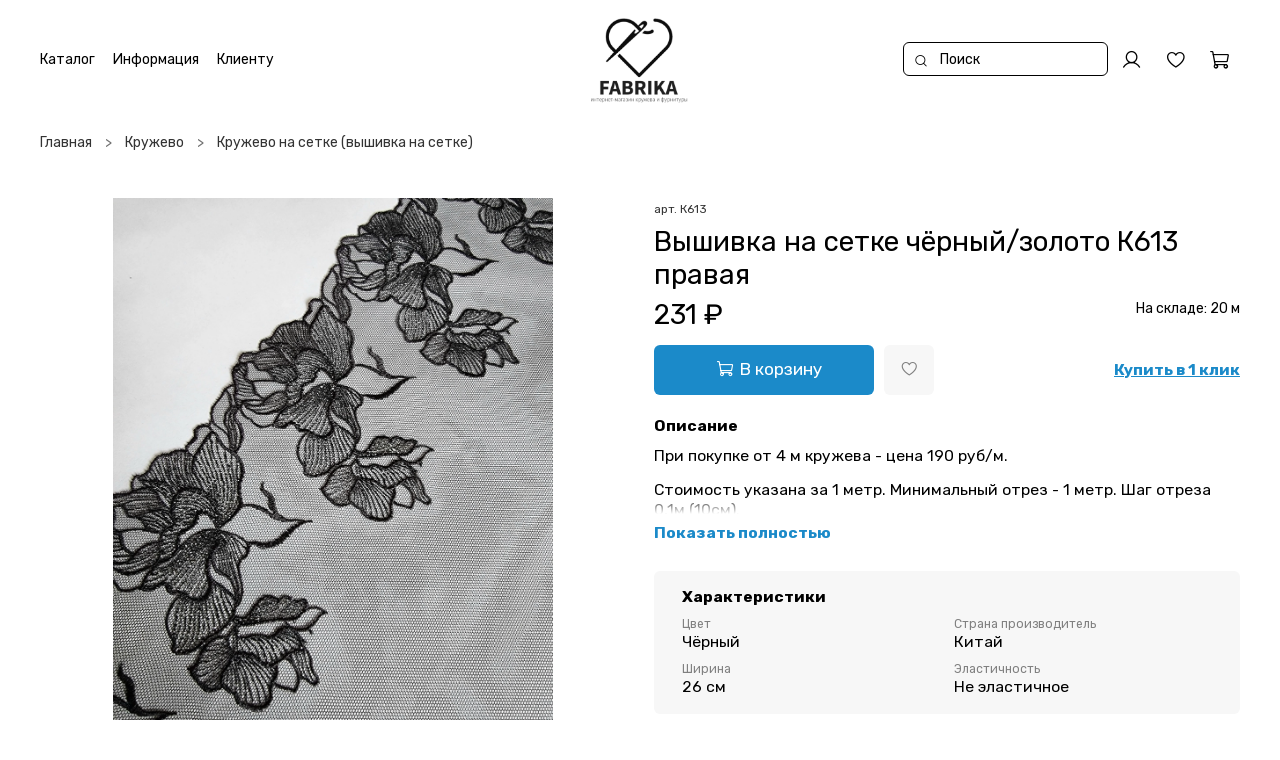

--- FILE ---
content_type: text/html; charset=utf-8
request_url: https://fabrika-store.com/product/vyshivka-na-setke-chyornyyzoloto-k613-pravaya
body_size: 53215
content:
<!DOCTYPE html>
<html
  style="
    --color-btn-bg:#1B8AC9;
--color-btn-bg-is-dark:true;
--bg:#ffffff;
--bg-is-dark:false;

--color-text: var(--color-text-dark);
--color-text-minor-shade: var(--color-text-dark-minor-shade);
--color-text-major-shade: var(--color-text-dark-major-shade);
--color-text-half-shade: var(--color-text-dark-half-shade);

--color-notice-warning-is-dark:false;
--color-notice-success-is-dark:false;
--color-notice-error-is-dark:false;
--color-notice-info-is-dark:false;
--color-form-controls-bg:var(--bg);
--color-form-controls-bg-disabled:var(--bg-minor-shade);
--color-form-controls-border-color:var(--bg-half-shade);
--color-form-controls-color:var(--color-text);
--is-editor:false;


  "
  >
  <head><link media='print' onload='this.media="all"' rel='stylesheet' type='text/css' href='/served_assets/public/jquery.modal-0c2631717f4ce8fa97b5d04757d294c2bf695df1d558678306d782f4bf7b4773.css'><meta data-config="{&quot;product_id&quot;:410565436}" name="page-config" content="" /><meta data-config="{&quot;money_with_currency_format&quot;:{&quot;delimiter&quot;:&quot; &quot;,&quot;separator&quot;:&quot;.&quot;,&quot;format&quot;:&quot;%n %u&quot;,&quot;unit&quot;:&quot;₽&quot;,&quot;show_price_without_cents&quot;:1},&quot;currency_code&quot;:&quot;RUR&quot;,&quot;currency_iso_code&quot;:&quot;RUB&quot;,&quot;default_currency&quot;:{&quot;title&quot;:&quot;Российский рубль&quot;,&quot;code&quot;:&quot;RUR&quot;,&quot;rate&quot;:1.0,&quot;format_string&quot;:&quot;%n %u&quot;,&quot;unit&quot;:&quot;₽&quot;,&quot;price_separator&quot;:&quot;&quot;,&quot;is_default&quot;:true,&quot;price_delimiter&quot;:&quot;&quot;,&quot;show_price_with_delimiter&quot;:true,&quot;show_price_without_cents&quot;:true},&quot;facebook&quot;:{&quot;pixelActive&quot;:false,&quot;currency_code&quot;:&quot;RUB&quot;,&quot;use_variants&quot;:null},&quot;vk&quot;:{&quot;pixel_active&quot;:null,&quot;price_list_id&quot;:null},&quot;new_ya_metrika&quot;:true,&quot;ecommerce_data_container&quot;:&quot;dataLayer&quot;,&quot;common_js_version&quot;:null,&quot;vue_ui_version&quot;:null,&quot;feedback_captcha_enabled&quot;:true,&quot;account_id&quot;:4316825,&quot;hide_items_out_of_stock&quot;:false,&quot;forbid_order_over_existing&quot;:true,&quot;minimum_items_price&quot;:1,&quot;enable_comparison&quot;:true,&quot;locale&quot;:&quot;ru&quot;,&quot;client_group&quot;:null,&quot;consent_to_personal_data&quot;:{&quot;active&quot;:true,&quot;obligatory&quot;:true,&quot;description&quot;:&quot;\u003cp style=\&quot;text-align: center;\&quot;\u003e\u003cspan style=\&quot;font-size: 8pt;\&quot;\u003eЯ ознакомлен и согласен с условиями \u003ca href=\&quot;/page/oferta\&quot; target=\&quot;blank\&quot;\u003eоферты и политики конфиденциальности\u003c/a\u003e.\u003c/span\u003e\u003c/p\u003e&quot;},&quot;recaptcha_key&quot;:&quot;6LfXhUEmAAAAAOGNQm5_a2Ach-HWlFKD3Sq7vfFj&quot;,&quot;recaptcha_key_v3&quot;:&quot;6LcZi0EmAAAAAPNov8uGBKSHCvBArp9oO15qAhXa&quot;,&quot;yandex_captcha_key&quot;:&quot;ysc1_ec1ApqrRlTZTXotpTnO8PmXe2ISPHxsd9MO3y0rye822b9d2&quot;,&quot;checkout_float_order_content_block&quot;:false,&quot;available_products_characteristics_ids&quot;:null,&quot;sber_id_app_id&quot;:&quot;5b5a3c11-72e5-4871-8649-4cdbab3ba9a4&quot;,&quot;theme_generation&quot;:4,&quot;quick_checkout_captcha_enabled&quot;:false,&quot;max_order_lines_count&quot;:500,&quot;sber_bnpl_min_amount&quot;:1000,&quot;sber_bnpl_max_amount&quot;:150000,&quot;counter_settings&quot;:{&quot;data_layer_name&quot;:&quot;dataLayer&quot;,&quot;new_counters_setup&quot;:false,&quot;add_to_cart_event&quot;:true,&quot;remove_from_cart_event&quot;:true,&quot;add_to_wishlist_event&quot;:true},&quot;site_setting&quot;:{&quot;show_cart_button&quot;:true,&quot;show_service_button&quot;:false,&quot;show_marketplace_button&quot;:false,&quot;show_quick_checkout_button&quot;:true},&quot;warehouses&quot;:[],&quot;captcha_type&quot;:&quot;google&quot;,&quot;human_readable_urls&quot;:false}" name="shop-config" content="" /><meta name='js-evnvironment' content='production' /><meta name='default-locale' content='ru' /><meta name='insales-redefined-api-methods' content="[]" />
<!--InsalesCounter -->
<script type="text/javascript">
(function() {
  if (typeof window.__insalesCounterId !== 'undefined') {
    return;
  }

  try {
    Object.defineProperty(window, '__insalesCounterId', {
      value: 4316825,
      writable: true,
      configurable: true
    });
  } catch (e) {
    console.error('InsalesCounter: Failed to define property, using fallback:', e);
    window.__insalesCounterId = 4316825;
  }

  if (typeof window.__insalesCounterId === 'undefined') {
    console.error('InsalesCounter: Failed to set counter ID');
    return;
  }

  let script = document.createElement('script');
  script.async = true;
  script.src = '/javascripts/insales_counter.js?7';
  let firstScript = document.getElementsByTagName('script')[0];
  firstScript.parentNode.insertBefore(script, firstScript);
})();
</script>
<!-- /InsalesCounter -->

    <!-- meta -->
<meta charset="UTF-8" /><title>Вышивка на сетке чёрный/золото К613 правая | FABRIKA</title><meta name="description" content="Вышивка на сетке чёрный/золото К613 правая ⭐️ Цена - 231 ₽. Описание, характеристики, отзывы. Смотрите все товары в разделе «Кружево на сетке (вышивка на сетке)». 
">
<meta data-config="{&quot;static-versioned&quot;: &quot;1.38&quot;}" name="theme-meta-data" content="">
<meta name="robots" content="index,follow" />
<meta http-equiv="X-UA-Compatible" content="IE=edge,chrome=1" />
<meta name="viewport" content="width=device-width, initial-scale=1.0" />
<meta name="SKYPE_TOOLBAR" content="SKYPE_TOOLBAR_PARSER_COMPATIBLE" />
<meta name="format-detection" content="telephone=no">

<!-- canonical url--><link rel="canonical" href="https://fabrika-store.com/product/vyshivka-na-setke-chyornyyzoloto-k613-pravaya"/>


<!-- rss feed-->
    <meta property="og:title" content="Вышивка на сетке чёрный/золото К613 правая">
    <meta property="og:type" content="website">
    <meta property="og:url" content="https://fabrika-store.com/product/vyshivka-na-setke-chyornyyzoloto-k613-pravaya">

    
      <meta property="og:image" content="https://static.insales-cdn.com/images/products/1/7699/790142483/rn_image_picker_lib_temp_4b176176-29bf-49e8-bb84-f5814dcd12e1.jpg">
    




<!-- icons--><link rel="icon" type="image/png" sizes="16x16" href="https://static.insales-cdn.com/files/1/7890/30154450/original/logo_1fa9fd50952d89c25b8c13cbb77bc1b3.png" />
<style media="screen">
  @supports (content-visibility: hidden) {
    body:not(.settings_loaded) {
      content-visibility: hidden;
    }
  }
  @supports not (content-visibility: hidden) {
    body:not(.settings_loaded) {
      visibility: hidden;
    }
  }
</style>

  <meta name='product-id' content='410565436' />
</head>
  <body data-multi-lang="false" data-theme-template="product" data-sidebar-type="sticky" data-sidebar-position="left">
    <div class="preloader">
      <div class="lds-ellipsis"><div></div><div></div><div></div><div></div></div>
    </div>
    <noscript>
<div class="njs-alert-overlay">
  <div class="njs-alert-wrapper">
    <div class="njs-alert">
      <p></p>
    </div>
  </div>
</div>
</noscript>

    <div class="page_layout page_layout-clear ">
      <header>
      
        <div
  class="layout widget-type_widget_v4_header_12_7f83c8541773a74e81e994ae62efc0ef"
  style="--logo-img:'https://static.insales-cdn.com/files/1/6009/34789241/original/____âª__áâ_à____1_new__3fc87dbc9160a272697c660a0d43bc02.png'; --logo-max-width:280px; --live-search:true; --hide-search:false; --hide-language:false; --hide-personal:false; --hide-compare:false; --hide-favorite:false; --hide-menu-photo:false; --bage-bg:#000000; --bage-bg-is-dark:true; --bage-bg-minor-shade:#1a1a1a; --bage-bg-minor-shade-is-dark:true; --bage-bg-major-shade:#333333; --bage-bg-major-shade-is-dark:true; --bage-bg-half-shade:#808080; --bage-bg-half-shade-is-dark:true; --bg:#FFFFFF; --bg-is-light:true; --bg-minor-shade:#f7f7f7; --bg-minor-shade-is-light:true; --bg-major-shade:#ededed; --bg-major-shade-is-light:true; --bg-half-shade:#808080; --bg-half-shade-is-dark:true; --header-height:35vh; --header-height-mobile:25vh; --img-ratio-banner:1; --img-border-radius:8px; --color-text-banner:#ffffff; --color-text-banner-is-light:true; --color-text-banner-minor-shade:#f7f7f7; --color-text-banner-minor-shade-is-light:true; --color-text-banner-major-shade:#ededed; --color-text-banner-major-shade-is-light:true; --color-text-banner-half-shade:#808080; --color-text-banner-half-shade-is-dark:true; --img-ratio:2.5; --autoplay:true; --autoplay-delay:5s; --color-btn-sl-bg:#000000; --color-btn-sl-bg-is-dark:true; --color-btn-sl-bg-minor-shade:#1a1a1a; --color-btn-sl-bg-minor-shade-is-dark:true; --color-btn-sl-bg-major-shade:#333333; --color-btn-sl-bg-major-shade-is-dark:true; --color-btn-sl-bg-half-shade:#808080; --color-btn-sl-bg-half-shade-is-dark:true; --banner-overlay-opacity:0.4; --mobile-panel-right-btn:cart; --img-contain:true; --hide-desktop:false; --hide-mobile:false;"
  data-widget-drop-item-id="63220087"
  
  >
  <div class="layout__content">
    









<div class="header-slider  second ">

<div class="header header_no-languages">
  <div class="header__content">
	<div class="header__area-show-menu">
	  <button type="button" class="button button_size-s header__show-menu-btn js-show-side-panel">
		<span class="icon icon-bars"></span>
		<span class="header__show-menu-text">Меню</span>
	  </button>
	</div>

	<div class="header__area-logo">
	  

  
	<a href=" / " class="header__logo">
	  <img src="https://static.insales-cdn.com/files/1/6009/34789241/original/____âª__áâ_à____1_new__3fc87dbc9160a272697c660a0d43bc02.png" alt="FABRIKA" title="FABRIKA" />
	</a>
  


	</div>

	<div class="header__area-controls">
	  
<div class="header__search">
  <form action="/search" method="get" class="header__search-form">
	<input type="text" autocomplete="off" class="form-control form-control_size-l header__search-field" name="q" value="" placeholder="Поиск"  data-search-field />
	<input type="hidden" name="lang" value="ru">
	<div class="header__search__results" data-search-result></div>
  </form>
  <button type="button" class="header__search-btn js-show-search">
	<span class="icon icon-search _show"></span>
	<span class="icon icon-times _hide"></span>
  </button>
</div>


	  
		<a href="/client_account/orders" class="header__control-btn header__cabinet">
		  <span class="icon icon-user"></span>
		</a>
	  

	  

	  
	  <a href="/favorites" class="header__control-btn header__favorite">
		<span class="icon icon-favorites">
		  <span class="header__control-bage favorites-empty" data-ui-favorites-counter>0</span>
		</span>
	  </a>
	  

	  <a href="/cart_items" class="header__control-btn header__cart">
		<span class="icon icon-cart">
		  <span class="header__control-bage cart-empty" data-psudo-cart-positions-count></span>
		</span>
	  </a>

	  
		<a href="tel:+79369377507" class="header__control-btn header__mobile-phone">
		  <span class="icon icon-phone"></span>
		</a>
	  

	  



	</div>

	<div class="header__area-collections">
	  








<div class="header__collections-head">Каталог
  <ul class="header__collections" data-navigation>
	<li class="header__collections-item" data-navigation-item>
	  <a href="/collection/all" class="header__collections-link" data-navigation-link="" >
		Смотреть все
	  </a>
	</li>
	
	
	  
	  
	  

	  
	  

	  
	  

	  
		

		

		<li class="header__collections-item level-1" data-navigation-item>
		  <div class="header__collections-controls">
			<a href="/collection/novinki" class="header__collections-link" data-navigation-link="/collection/novinki" >
			  Новинки
			</a>
		  </div>
		</li>


	  

	
	  
	  
	  

	  
	  

	  
	  

	  
		

		

		<li class="header__collections-item level-1" data-navigation-item>
		  <div class="header__collections-controls">
			<a href="/collection/kruzhevo" class="header__collections-link" data-navigation-link="/collection/kruzhevo" >
			  Кружево
			</a>
		  </div>
		</li>


	  

	
	  
	  
	  

	  
	  

	  
	  

	  

	
	  
	  
	  

	  
	  

	  
	  

	  

	
	  
	  
	  

	  
	  

	  
	  

	  

	
	  
	  
	  

	  
	  

	  
	  

	  

	
	  
	  
	  

	  
	  

	  
	  

	  

	
	  
	  
	  

	  
	  

	  
	  

	  

	
	  
	  
	  

	  
	  

	  
	  

	  
		

		

		<li class="header__collections-item level-1" data-navigation-item>
		  <div class="header__collections-controls">
			<a href="/collection/setka-believaya" class="header__collections-link" data-navigation-link="/collection/setka-believaya" >
			  Сетка бельевая
			</a>
		  </div>
		</li>


	  

	
	  
	  
	  

	  
	  

	  
	  

	  

	
	  
	  
	  

	  
	  

	  
	  

	  

	
	  
	  
	  

	  
	  

	  
	  

	  

	
	  
	  
	  

	  
	  

	  
	  

	  
		

		

		<li class="header__collections-item level-1" data-navigation-item>
		  <div class="header__collections-controls">
			<a href="/collection/rezinki" class="header__collections-link" data-navigation-link="/collection/rezinki" >
			  Резинки
			</a>
		  </div>
		</li>


	  

	
	  
	  
	  

	  
	  

	  
	  

	  

	
	  
	  
	  

	  
	  

	  
	  

	  

	
	  
	  
	  

	  
	  

	  
	  

	  

	
	  
	  
	  

	  
	  

	  
	  

	  

	
	  
	  
	  

	  
	  

	  
	  

	  

	
	  
	  
	  

	  
	  

	  
	  

	  

	
	  
	  
	  

	  
	  

	  
	  

	  

	
	  
	  
	  

	  
	  

	  
	  

	  
		

		

		<li class="header__collections-item level-1" data-navigation-item>
		  <div class="header__collections-controls">
			<a href="/collection/zastyozhki-tkanevye" class="header__collections-link" data-navigation-link="/collection/zastyozhki-tkanevye" >
			  Застёжки тканевые
			</a>
		  </div>
		</li>


	  

	
	  
	  
	  

	  
	  

	  
	  

	  

	
	  
	  
	  

	  
	  

	  
	  

	  

	
	  
	  
	  

	  
	  

	  
	  

	  

	
	  
	  
	  

	  
	  

	  
	  

	  

	
	  
	  
	  

	  
	  

	  
	  

	  
		

		

		<li class="header__collections-item level-1" data-navigation-item>
		  <div class="header__collections-controls">
			<a href="/collection/furnitura-dlya-belya" class="header__collections-link" data-navigation-link="/collection/furnitura-dlya-belya" >
			  Фурнитура для белья
			</a>
		  </div>
		</li>


	  

	
	  
	  
	  

	  
	  

	  
	  

	  

	
	  
	  
	  

	  
	  

	  
	  

	  

	
	  
	  
	  

	  
	  

	  
	  

	  

	
	  
	  
	  

	  
	  

	  
	  

	  

	
	  
	  
	  

	  
	  

	  
	  

	  

	
	  
	  
	  

	  
	  

	  
	  

	  

	
	  
	  
	  

	  
	  

	  
	  

	  

	
	  
	  
	  

	  
	  

	  
	  

	  

	
	  
	  
	  

	  
	  

	  
	  

	  

	
	  
	  
	  

	  
	  

	  
	  

	  

	
	  
	  
	  

	  
	  

	  
	  

	  

	
	  
	  
	  

	  
	  

	  
	  

	  

	
	  
	  
	  

	  
	  

	  
	  

	  

	
	  
	  
	  

	  
	  

	  
	  

	  

	
	  
	  
	  

	  
	  

	  
	  

	  

	
	  
	  
	  

	  
	  

	  
	  

	  
		

		

		<li class="header__collections-item level-1" data-navigation-item>
		  <div class="header__collections-controls">
			<a href="/collection/tekstil-dlya-nizhnego-belya" class="header__collections-link" data-navigation-link="/collection/tekstil-dlya-nizhnego-belya" >
			  Текстиль для нижнего белья
			</a>
		  </div>
		</li>


	  

	
	  
	  
	  

	  
	  

	  
	  

	  

	
	  
	  
	  

	  
	  

	  
	  

	  

	
	  
	  
	  

	  
	  

	  
	  

	  

	
	  
	  
	  

	  
	  

	  
	  

	  

	
	  
	  
	  

	  
	  

	  
	  

	  
		

		

		<li class="header__collections-item level-1" data-navigation-item>
		  <div class="header__collections-controls">
			<a href="/collection/chashki" class="header__collections-link" data-navigation-link="/collection/chashki" >
			  Чашки
			</a>
		  </div>
		</li>


	  

	
	  
	  
	  

	  
	  

	  
	  

	  
		

		

		<li class="header__collections-item level-1" data-navigation-item>
		  <div class="header__collections-controls">
			<a href="/collection/dekorativnye-elementy" class="header__collections-link" data-navigation-link="/collection/dekorativnye-elementy" >
			  Декоративные элементы
			</a>
		  </div>
		</li>


	  

	
	  
	  
	  

	  
	  

	  
	  

	  
		

		

		<li class="header__collections-item level-1" data-navigation-item>
		  <div class="header__collections-controls">
			<a href="/collection/porolon-laminirovannyy" class="header__collections-link" data-navigation-link="/collection/porolon-laminirovannyy" >
			  Поролон ламинированный
			</a>
		  </div>
		</li>


	  

	
	  
	  
	  

	  
	  

	  
	  

	  
		

		

		<li class="header__collections-item level-1" data-navigation-item>
		  <div class="header__collections-controls">
			<a href="/collection/podarochnye-sertifikaty" class="header__collections-link" data-navigation-link="/collection/podarochnye-sertifikaty" >
			  Подарочные сертификаты
			</a>
		  </div>
		</li>


	  

	
	  
	  
	  

	  
	  

	  
	  

	  
		

		

		<li class="header__collections-item level-1" data-navigation-item>
		  <div class="header__collections-controls">
			<a href="/collection/gotovye-nabory" class="header__collections-link" data-navigation-link="/collection/gotovye-nabory" >
			  Готовые наборы
			</a>
		  </div>
		</li>


	  

	
	  
	  
	  

	  
	  

	  
	  

	  
		

		

		<li class="header__collections-item level-1" data-navigation-item>
		  <div class="header__collections-controls">
			<a href="/collection/drugoe" class="header__collections-link" data-navigation-link="/collection/drugoe" >
			  Другое
			</a>
		  </div>
		</li>


	  

	
	  
	  
	  

	  
	  

	  
	  

	  
		

		

		<li class="header__collections-item level-1" data-navigation-item>
		  <div class="header__collections-controls">
			<a href="/collection/nitki" class="header__collections-link" data-navigation-link="/collection/nitki" >
			  Нитки
			</a>
		  </div>
		</li>


	  

	
	
	<div class="header__collections-image">
	  

	  
	  
	  
	  

	  
		  <a href="/collection/novinki" class="img-ratio img-ratio_cover header__collections-photo">
			<div class="img-ratio__inner">
		  
			  <picture>
				<source data-srcset="https://static.insales-cdn.com/r/lEFUDVqTF00/rs:fit:500:500:1/plain/images/products/1/5801/2540738217/1000054775.jpg@webp" type="image/webp" alt="Кружево эластичное розовое К810 23 см (Япония)" class="lazyload">
				<img data-src="https://static.insales-cdn.com/r/dFgwMBD_8lA/rs:fit:500:500:1/plain/images/products/1/5801/2540738217/1000054775.jpg@jpg" class="lazyload" alt="Кружево эластичное розовое К810 23 см (Япония)">
			  </picture>
			
		</div>
	  </a>
	  
	  

	  
		  <a href="/collection/kruzhevo" class="img-ratio img-ratio_cover header__collections-photo">
			<div class="img-ratio__inner">
		  
			  <picture>
				<source data-srcset="https://static.insales-cdn.com/r/lEFUDVqTF00/rs:fit:500:500:1/plain/images/products/1/5801/2540738217/1000054775.jpg@webp" type="image/webp" alt="Кружево эластичное розовое К810 23 см (Япония)" class="lazyload">
				<img data-src="https://static.insales-cdn.com/r/dFgwMBD_8lA/rs:fit:500:500:1/plain/images/products/1/5801/2540738217/1000054775.jpg@jpg" class="lazyload" alt="Кружево эластичное розовое К810 23 см (Япония)">
			  </picture>
			
		</div>
	  </a>
	  
	  

	  
		  <a href="/collection/setka-believaya" class="img-ratio img-ratio_cover header__collections-photo">
			<div class="img-ratio__inner">
		  
			  <picture>
				<source data-srcset="https://static.insales-cdn.com/r/X-vNfZ3vwsk/rs:fit:500:500:1/plain/images/products/1/6401/1852102913/1000042442.jpg@webp" type="image/webp" alt="Сетка корсетная светло-розовая 0,1 м (Китай)" class="lazyload">
				<img data-src="https://static.insales-cdn.com/r/3pL95wRi1Dc/rs:fit:500:500:1/plain/images/products/1/6401/1852102913/1000042442.jpg@jpg" class="lazyload" alt="Сетка корсетная светло-розовая 0,1 м (Китай)">
			  </picture>
			
		</div>
	  </a>
	  
	  

	  
		  <a href="/collection/rezinki" class="img-ratio img-ratio_cover header__collections-photo">
			<div class="img-ratio__inner">
		  
			  <picture>
				<source data-srcset="https://static.insales-cdn.com/r/0XlhUmWQlmA/rs:fit:500:500:1/plain/images/products/1/7745/2544950849/1000054916.jpg@webp" type="image/webp" alt="Ажурная тонкая резинка сиреневая 10 мм ( Pantone 15-3620 TPG)" class="lazyload">
				<img data-src="https://static.insales-cdn.com/r/Bh8RnPF1xqs/rs:fit:500:500:1/plain/images/products/1/7745/2544950849/1000054916.jpg@jpg" class="lazyload" alt="Ажурная тонкая резинка сиреневая 10 мм ( Pantone 15-3620 TPG)">
			  </picture>
			
		</div>
	  </a>
	  
	  

	  
		  <a href="/collection/zastyozhki-tkanevye" class="img-ratio img-ratio_cover header__collections-photo">
			<div class="img-ratio__inner">
		  
			  <picture>
				<source data-srcset="https://static.insales-cdn.com/r/2Cdrf_YWGb4/rs:fit:500:500:1/plain/images/products/1/3201/2009476225/1000045608.jpg@webp" type="image/webp" alt="Застёжка тканевая на 2 крючка молочная 3,2 см×5,3 см (Pantone 11-4300 TPG)" class="lazyload">
				<img data-src="https://static.insales-cdn.com/r/54ZMY2cY3xg/rs:fit:500:500:1/plain/images/products/1/3201/2009476225/1000045608.jpg@jpg" class="lazyload" alt="Застёжка тканевая на 2 крючка молочная 3,2 см×5,3 см (Pantone 11-4300 TPG)">
			  </picture>
			
		</div>
	  </a>
	  
	  

	  
		  <a href="/collection/furnitura-dlya-belya" class="img-ratio img-ratio_cover header__collections-photo">
			<div class="img-ratio__inner">
		  
			  <picture>
				<source data-srcset="https://static.insales-cdn.com/r/iKdRElc_g-I/rs:fit:500:500:1/plain/images/products/1/6401/1746188545/1000017655.jpg@webp" type="image/webp" alt="Регулятор серебро 11 мм" class="lazyload">
				<img data-src="https://static.insales-cdn.com/r/BKjbmL4knIA/rs:fit:500:500:1/plain/images/products/1/6401/1746188545/1000017655.jpg@jpg" class="lazyload" alt="Регулятор серебро 11 мм">
			  </picture>
			
		</div>
	  </a>
	  
	  

	  
		  <a href="/collection/tekstil-dlya-nizhnego-belya" class="img-ratio img-ratio_cover header__collections-photo">
			<div class="img-ratio__inner">
		  
			  <picture>
				<source data-srcset="https://static.insales-cdn.com/r/tI512rcmzdY/rs:fit:500:500:1/plain/images/products/1/7854/735289006/%D0%BA%D1%83%D0%BB%D0%B8%D1%80_%D1%8F%D1%80_%D1%81%D0%B8%D0%BD.JPG@webp" type="image/webp" alt="Кулирная гладь с эластаном полотно ярко-синяя 0,1 м" class="lazyload">
				<img data-src="https://static.insales-cdn.com/r/f0GwheOLc9A/rs:fit:500:500:1/plain/images/products/1/7854/735289006/%D0%BA%D1%83%D0%BB%D0%B8%D1%80_%D1%8F%D1%80_%D1%81%D0%B8%D0%BD.JPG@jpg" class="lazyload" alt="Кулирная гладь с эластаном полотно ярко-синяя 0,1 м">
			  </picture>
			
		</div>
	  </a>
	  
	  

	  
		  <a href="/collection/chashki" class="img-ratio img-ratio_cover header__collections-photo">
			<div class="img-ratio__inner">
		  
			  <picture>
				<source data-srcset="https://static.insales-cdn.com/r/9wrYdBprxzQ/rs:fit:500:500:1/plain/images/products/1/6602/731224522/%D1%87%D0%B0%D1%88%D0%BA%D0%B8.JPG@webp" type="image/webp" alt="Чашки чёрные р-р 100 (80F,85E, 90D, 95C) (тип каркасов 2)" class="lazyload">
				<img data-src="https://static.insales-cdn.com/r/HeZlrdhxoAw/rs:fit:500:500:1/plain/images/products/1/6602/731224522/%D1%87%D0%B0%D1%88%D0%BA%D0%B8.JPG@jpg" class="lazyload" alt="Чашки чёрные р-р 100 (80F,85E, 90D, 95C) (тип каркасов 2)">
			  </picture>
			
		</div>
	  </a>
	  
	  

	  
		  <a href="/collection/dekorativnye-elementy" class="img-ratio img-ratio_cover header__collections-photo">
			<div class="img-ratio__inner">
		  
			  <picture>
				<source data-srcset="https://static.insales-cdn.com/r/vZpFZxHTJAM/rs:fit:500:500:1/plain/images/products/1/7154/723033074/bantik-goluboj-bolshoj_pr3113.jpg@webp" type="image/webp" alt="Бантик голубой большой" class="lazyload">
				<img data-src="https://static.insales-cdn.com/r/9OMm90CModk/rs:fit:500:500:1/plain/images/products/1/7154/723033074/bantik-goluboj-bolshoj_pr3113.jpg@jpg" class="lazyload" alt="Бантик голубой большой">
			  </picture>
			
		</div>
	  </a>
	  
	  

	  
		  <a href="/collection/porolon-laminirovannyy" class="img-ratio img-ratio_cover header__collections-photo">
			<div class="img-ratio__inner">
		  
			  <picture>
				<source data-srcset="https://static.insales-cdn.com/r/d952JkxcN7k/rs:fit:500:500:1/plain/images/products/1/7965/723033885/porolon-laminirovannyj-che_pr2738.jpg@webp" type="image/webp" alt="Поролон бельевой ламинированный чёрный (отрез 50*50 см)" class="lazyload">
				<img data-src="https://static.insales-cdn.com/r/G8kw9lH0at4/rs:fit:500:500:1/plain/images/products/1/7965/723033885/porolon-laminirovannyj-che_pr2738.jpg@jpg" class="lazyload" alt="Поролон бельевой ламинированный чёрный (отрез 50*50 см)">
			  </picture>
			
		</div>
	  </a>
	  
	  

	  
		  <a href="/collection/podarochnye-sertifikaty" class="img-ratio img-ratio_cover header__collections-photo">
			<div class="img-ratio__inner">
		  
			  <picture>
				<source data-srcset="https://static.insales-cdn.com/r/pB_4pcGOiig/rs:fit:500:500:1/plain/images/products/1/7932/723033852/podarochnyj-sertifikat-100_pr2815.jpg@webp" type="image/webp" alt="Подарочный сертификат 1000р" class="lazyload">
				<img data-src="https://static.insales-cdn.com/r/qBCXPk4bq10/rs:fit:500:500:1/plain/images/products/1/7932/723033852/podarochnyj-sertifikat-100_pr2815.jpg@jpg" class="lazyload" alt="Подарочный сертификат 1000р">
			  </picture>
			
		</div>
	  </a>
	  
	  

	  
		  <a href="/collection/gotovye-nabory" class="img-ratio img-ratio_cover header__collections-photo">
			<div class="img-ratio__inner">
		  
			  <picture>
				<source data-srcset="https://static.insales-cdn.com/r/FyHV3elj3aQ/rs:fit:500:500:1/plain/images/products/1/6727/723032647/podborka-byusttrusiki-iz-_pr3719.jpg@webp" type="image/webp" alt="Подборка бюст+трусики из сетки Фуксия" class="lazyload">
				<img data-src="https://static.insales-cdn.com/r/_OuJ_nETlxU/rs:fit:500:500:1/plain/images/products/1/6727/723032647/podborka-byusttrusiki-iz-_pr3719.jpg@jpg" class="lazyload" alt="Подборка бюст+трусики из сетки Фуксия">
			  </picture>
			
		</div>
	  </a>
	  
	  

	  
		  <a href="/collection/drugoe" class="img-ratio img-ratio_cover header__collections-photo">
			<div class="img-ratio__inner">
		  
			  <picture>
				<source data-srcset="https://static.insales-cdn.com/r/4F24BjPX_is/rs:fit:500:500:1/plain/images/products/1/6261/723032181/kosti-plastikovye-8-sm_pr3695.jpg@webp" type="image/webp" alt="Кости пластиковые 8 см (поштучно)" class="lazyload">
				<img data-src="https://static.insales-cdn.com/r/odF845p3Dt0/rs:fit:500:500:1/plain/images/products/1/6261/723032181/kosti-plastikovye-8-sm_pr3695.jpg@jpg" class="lazyload" alt="Кости пластиковые 8 см (поштучно)">
			  </picture>
			
		</div>
	  </a>
	  
	  

	  
		  <a href="/collection/nitki" class="img-ratio img-ratio_cover header__collections-photo">
			<div class="img-ratio__inner">
		  
			  <picture>
				<source data-srcset="https://static.insales-cdn.com/r/A0dQOMPXGzY/rs:fit:500:500:1/plain/images/products/1/6259/885323891/20240716_184829.jpg@webp" type="image/webp" alt="Нитки бежевые 1458 60/2 (Китай)" class="lazyload">
				<img data-src="https://static.insales-cdn.com/r/9FYkcBFGf64/rs:fit:500:500:1/plain/images/products/1/6259/885323891/20240716_184829.jpg@jpg" class="lazyload" alt="Нитки бежевые 1458 60/2 (Китай)">
			  </picture>
			
		</div>
	  </a>
	  
	  
	  
	</div>
  </ul>

</div>



	  
		

		
		  <div class="menu__section">
			<div class="menu__title">
			  Информация
			</div>
			<ul class="menu__list" data-navigation data-menu-handle="main-menu">
			  
				<li class="menu__item" data-navigation-item data-menu-item-id="22038284">
				  <div class="menu__controls">
					<a href="/page/about-us" class="menu__link" data-navigation-link="/page/about-us">
					  О компании
					</a>
				  </div>
				</li>
			  
				<li class="menu__item" data-navigation-item data-menu-item-id="22038285">
				  <div class="menu__controls">
					<a href="/page/contacts" class="menu__link" data-navigation-link="/page/contacts">
					  Контакты
					</a>
				  </div>
				</li>
			  
				<li class="menu__item" data-navigation-item data-menu-item-id="22038286">
				  <div class="menu__controls">
					<a href="/page/delivery" class="menu__link" data-navigation-link="/page/delivery">
					  Доставка
					</a>
				  </div>
				</li>
			  
				<li class="menu__item" data-navigation-item data-menu-item-id="22038287">
				  <div class="menu__controls">
					<a href="/page/payment" class="menu__link" data-navigation-link="/page/payment">
					  Оплата
					</a>
				  </div>
				</li>
			  
				<li class="menu__item" data-navigation-item data-menu-item-id="22614646">
				  <div class="menu__controls">
					<a href="/page/opt" class="menu__link" data-navigation-link="/page/opt">
					  Опт
					</a>
				  </div>
				</li>
			  


			  <div class="header__collections-image">
				
				
				
				
				<a href="/collection/novinki" class="img-ratio_cover header__collections-photo">
				  <img data-src="https://static.insales-cdn.com/r/dFgwMBD_8lA/rs:fit:500:500:1/plain/images/products/1/5801/2540738217/1000054775.jpg@jpg" class="lazyload" alt="Кружево эластичное розовое К810 23 см (Япония)">
				</a>
				
				
			  </div>

			</ul>
		  </div>
		
	  
		

		
		  <div class="menu__section">
			<div class="menu__title">
			  Клиенту
			</div>
			<ul class="menu__list" data-navigation data-menu-handle="footer-menu">
			  
				<li class="menu__item" data-navigation-item data-menu-item-id="22038289">
				  <div class="menu__controls">
					<a href="/page/oferta" class="menu__link" data-navigation-link="/page/oferta">
					  Оферта
					</a>
				  </div>
				</li>
			  
				<li class="menu__item" data-navigation-item data-menu-item-id="22038290">
				  <div class="menu__controls">
					<a href="/page/agreement" class="menu__link" data-navigation-link="/page/agreement">
					  Политика конфиденциальности
					</a>
				  </div>
				</li>
			  
				<li class="menu__item" data-navigation-item data-menu-item-id="22038291">
				  <div class="menu__controls">
					<a href="/page/exchange" class="menu__link" data-navigation-link="/page/exchange">
					  Условия обмена и возврата
					</a>
				  </div>
				</li>
			  
				<li class="menu__item" data-navigation-item data-menu-item-id="22615430">
				  <div class="menu__controls">
					<a href="/page/sdek" class="menu__link" data-navigation-link="/page/sdek">
					  Сдэк
					</a>
				  </div>
				</li>
			  


			  <div class="header__collections-image">
				
				
				
				
				<a href="/collection/novinki" class="img-ratio_cover header__collections-photo">
				  <img data-src="https://static.insales-cdn.com/r/dFgwMBD_8lA/rs:fit:500:500:1/plain/images/products/1/5801/2540738217/1000054775.jpg@jpg" class="lazyload" alt="Кружево эластичное розовое К810 23 см (Япония)">
				</a>
				
				
			  </div>

			</ul>
		  </div>
		
	  
		

		
		  <div class="menu__section">
			<div class="menu__title">
			  
			</div>
			<ul class="menu__list" data-navigation data-menu-handle="footer-menu-1">
			  


			  <div class="header__collections-image">
				
				
				
				
				<a href="/collection/novinki" class="img-ratio_cover header__collections-photo">
				  <img data-src="https://static.insales-cdn.com/r/dFgwMBD_8lA/rs:fit:500:500:1/plain/images/products/1/5801/2540738217/1000054775.jpg@jpg" class="lazyload" alt="Кружево эластичное розовое К810 23 см (Япония)">
				</a>
				
				
			  </div>

			</ul>
		  </div>
		
	  

  




	  
	</div>
  </div>
</div>

<div class="side-panel side-panel_no-languages" style="visibility:hidden;">
  <div class="side-panel__content">
	<div class="side-panel__head">
	  
<div class="header__search">
  <form action="/search" method="get" class="header__search-form">
	<input type="text" autocomplete="off" class="form-control form-control_size-l header__search-field" name="q" value="" placeholder="Поиск"  data-search-field />
	<input type="hidden" name="lang" value="ru">
	<div class="header__search__results" data-search-result></div>
  </form>
  <button type="button" class="header__search-btn js-show-search">
	<span class="icon icon-search _show"></span>
	<span class="icon icon-times _hide"></span>
  </button>
</div>


	  
		<a href="/client_account/orders" class="header__control-btn header__cabinet">
		  <span class="icon icon-user"></span>
		</a>
	  

	  
		<a href="/compares" class="header__control-btn header__compare" data-compare-counter-btn>
		  <span class="icon icon-compare">
			<span class="header__control-bage" data-compare-counter>0</span>
		  </span>
		</a>
	  

	  
	  <a href="/favorites" class="header__control-btn header__favorite">
		<span class="icon icon-favorites">
		  <span class="header__control-bage" data-ui-favorites-counter>0</span>
		</span>
	  </a>
	  

	  

	  <button type="button" class="button hide-side-panel-btn-mobile js-hide-side-panel">
		<span class="icon icon-times"></span>
	  </button>
	</div>

	<div class="mobile-collections">
	  








<div class="header__collections-head">Каталог
  <ul class="header__collections" data-navigation>
	<li class="header__collections-item" data-navigation-item>
	  <a href="/collection/all" class="header__collections-link" data-navigation-link="" >
		Смотреть все
	  </a>
	</li>
	
	
	  
	  
	  

	  
	  

	  
	  

	  
		

		

		<li class="header__collections-item level-1" data-navigation-item>
		  <div class="header__collections-controls">
			<a href="/collection/novinki" class="header__collections-link" data-navigation-link="/collection/novinki" >
			  Новинки
			</a>
		  </div>
		</li>


	  

	
	  
	  
	  

	  
	  

	  
	  

	  
		

		

		<li class="header__collections-item level-1" data-navigation-item>
		  <div class="header__collections-controls">
			<a href="/collection/kruzhevo" class="header__collections-link" data-navigation-link="/collection/kruzhevo" >
			  Кружево
			</a>
		  </div>
		</li>


	  

	
	  
	  
	  

	  
	  

	  
	  

	  

	
	  
	  
	  

	  
	  

	  
	  

	  

	
	  
	  
	  

	  
	  

	  
	  

	  

	
	  
	  
	  

	  
	  

	  
	  

	  

	
	  
	  
	  

	  
	  

	  
	  

	  

	
	  
	  
	  

	  
	  

	  
	  

	  

	
	  
	  
	  

	  
	  

	  
	  

	  
		

		

		<li class="header__collections-item level-1" data-navigation-item>
		  <div class="header__collections-controls">
			<a href="/collection/setka-believaya" class="header__collections-link" data-navigation-link="/collection/setka-believaya" >
			  Сетка бельевая
			</a>
		  </div>
		</li>


	  

	
	  
	  
	  

	  
	  

	  
	  

	  

	
	  
	  
	  

	  
	  

	  
	  

	  

	
	  
	  
	  

	  
	  

	  
	  

	  

	
	  
	  
	  

	  
	  

	  
	  

	  
		

		

		<li class="header__collections-item level-1" data-navigation-item>
		  <div class="header__collections-controls">
			<a href="/collection/rezinki" class="header__collections-link" data-navigation-link="/collection/rezinki" >
			  Резинки
			</a>
		  </div>
		</li>


	  

	
	  
	  
	  

	  
	  

	  
	  

	  

	
	  
	  
	  

	  
	  

	  
	  

	  

	
	  
	  
	  

	  
	  

	  
	  

	  

	
	  
	  
	  

	  
	  

	  
	  

	  

	
	  
	  
	  

	  
	  

	  
	  

	  

	
	  
	  
	  

	  
	  

	  
	  

	  

	
	  
	  
	  

	  
	  

	  
	  

	  

	
	  
	  
	  

	  
	  

	  
	  

	  
		

		

		<li class="header__collections-item level-1" data-navigation-item>
		  <div class="header__collections-controls">
			<a href="/collection/zastyozhki-tkanevye" class="header__collections-link" data-navigation-link="/collection/zastyozhki-tkanevye" >
			  Застёжки тканевые
			</a>
		  </div>
		</li>


	  

	
	  
	  
	  

	  
	  

	  
	  

	  

	
	  
	  
	  

	  
	  

	  
	  

	  

	
	  
	  
	  

	  
	  

	  
	  

	  

	
	  
	  
	  

	  
	  

	  
	  

	  

	
	  
	  
	  

	  
	  

	  
	  

	  
		

		

		<li class="header__collections-item level-1" data-navigation-item>
		  <div class="header__collections-controls">
			<a href="/collection/furnitura-dlya-belya" class="header__collections-link" data-navigation-link="/collection/furnitura-dlya-belya" >
			  Фурнитура для белья
			</a>
		  </div>
		</li>


	  

	
	  
	  
	  

	  
	  

	  
	  

	  

	
	  
	  
	  

	  
	  

	  
	  

	  

	
	  
	  
	  

	  
	  

	  
	  

	  

	
	  
	  
	  

	  
	  

	  
	  

	  

	
	  
	  
	  

	  
	  

	  
	  

	  

	
	  
	  
	  

	  
	  

	  
	  

	  

	
	  
	  
	  

	  
	  

	  
	  

	  

	
	  
	  
	  

	  
	  

	  
	  

	  

	
	  
	  
	  

	  
	  

	  
	  

	  

	
	  
	  
	  

	  
	  

	  
	  

	  

	
	  
	  
	  

	  
	  

	  
	  

	  

	
	  
	  
	  

	  
	  

	  
	  

	  

	
	  
	  
	  

	  
	  

	  
	  

	  

	
	  
	  
	  

	  
	  

	  
	  

	  

	
	  
	  
	  

	  
	  

	  
	  

	  

	
	  
	  
	  

	  
	  

	  
	  

	  
		

		

		<li class="header__collections-item level-1" data-navigation-item>
		  <div class="header__collections-controls">
			<a href="/collection/tekstil-dlya-nizhnego-belya" class="header__collections-link" data-navigation-link="/collection/tekstil-dlya-nizhnego-belya" >
			  Текстиль для нижнего белья
			</a>
		  </div>
		</li>


	  

	
	  
	  
	  

	  
	  

	  
	  

	  

	
	  
	  
	  

	  
	  

	  
	  

	  

	
	  
	  
	  

	  
	  

	  
	  

	  

	
	  
	  
	  

	  
	  

	  
	  

	  

	
	  
	  
	  

	  
	  

	  
	  

	  
		

		

		<li class="header__collections-item level-1" data-navigation-item>
		  <div class="header__collections-controls">
			<a href="/collection/chashki" class="header__collections-link" data-navigation-link="/collection/chashki" >
			  Чашки
			</a>
		  </div>
		</li>


	  

	
	  
	  
	  

	  
	  

	  
	  

	  
		

		

		<li class="header__collections-item level-1" data-navigation-item>
		  <div class="header__collections-controls">
			<a href="/collection/dekorativnye-elementy" class="header__collections-link" data-navigation-link="/collection/dekorativnye-elementy" >
			  Декоративные элементы
			</a>
		  </div>
		</li>


	  

	
	  
	  
	  

	  
	  

	  
	  

	  
		

		

		<li class="header__collections-item level-1" data-navigation-item>
		  <div class="header__collections-controls">
			<a href="/collection/porolon-laminirovannyy" class="header__collections-link" data-navigation-link="/collection/porolon-laminirovannyy" >
			  Поролон ламинированный
			</a>
		  </div>
		</li>


	  

	
	  
	  
	  

	  
	  

	  
	  

	  
		

		

		<li class="header__collections-item level-1" data-navigation-item>
		  <div class="header__collections-controls">
			<a href="/collection/podarochnye-sertifikaty" class="header__collections-link" data-navigation-link="/collection/podarochnye-sertifikaty" >
			  Подарочные сертификаты
			</a>
		  </div>
		</li>


	  

	
	  
	  
	  

	  
	  

	  
	  

	  
		

		

		<li class="header__collections-item level-1" data-navigation-item>
		  <div class="header__collections-controls">
			<a href="/collection/gotovye-nabory" class="header__collections-link" data-navigation-link="/collection/gotovye-nabory" >
			  Готовые наборы
			</a>
		  </div>
		</li>


	  

	
	  
	  
	  

	  
	  

	  
	  

	  
		

		

		<li class="header__collections-item level-1" data-navigation-item>
		  <div class="header__collections-controls">
			<a href="/collection/drugoe" class="header__collections-link" data-navigation-link="/collection/drugoe" >
			  Другое
			</a>
		  </div>
		</li>


	  

	
	  
	  
	  

	  
	  

	  
	  

	  
		

		

		<li class="header__collections-item level-1" data-navigation-item>
		  <div class="header__collections-controls">
			<a href="/collection/nitki" class="header__collections-link" data-navigation-link="/collection/nitki" >
			  Нитки
			</a>
		  </div>
		</li>


	  

	
	
	<div class="header__collections-image">
	  

	  
	  
	  
	  

	  
		  <a href="/collection/novinki" class="img-ratio img-ratio_cover header__collections-photo">
			<div class="img-ratio__inner">
		  
			  <picture>
				<source data-srcset="https://static.insales-cdn.com/r/lEFUDVqTF00/rs:fit:500:500:1/plain/images/products/1/5801/2540738217/1000054775.jpg@webp" type="image/webp" alt="Кружево эластичное розовое К810 23 см (Япония)" class="lazyload">
				<img data-src="https://static.insales-cdn.com/r/dFgwMBD_8lA/rs:fit:500:500:1/plain/images/products/1/5801/2540738217/1000054775.jpg@jpg" class="lazyload" alt="Кружево эластичное розовое К810 23 см (Япония)">
			  </picture>
			
		</div>
	  </a>
	  
	  

	  
		  <a href="/collection/kruzhevo" class="img-ratio img-ratio_cover header__collections-photo">
			<div class="img-ratio__inner">
		  
			  <picture>
				<source data-srcset="https://static.insales-cdn.com/r/lEFUDVqTF00/rs:fit:500:500:1/plain/images/products/1/5801/2540738217/1000054775.jpg@webp" type="image/webp" alt="Кружево эластичное розовое К810 23 см (Япония)" class="lazyload">
				<img data-src="https://static.insales-cdn.com/r/dFgwMBD_8lA/rs:fit:500:500:1/plain/images/products/1/5801/2540738217/1000054775.jpg@jpg" class="lazyload" alt="Кружево эластичное розовое К810 23 см (Япония)">
			  </picture>
			
		</div>
	  </a>
	  
	  

	  
		  <a href="/collection/setka-believaya" class="img-ratio img-ratio_cover header__collections-photo">
			<div class="img-ratio__inner">
		  
			  <picture>
				<source data-srcset="https://static.insales-cdn.com/r/X-vNfZ3vwsk/rs:fit:500:500:1/plain/images/products/1/6401/1852102913/1000042442.jpg@webp" type="image/webp" alt="Сетка корсетная светло-розовая 0,1 м (Китай)" class="lazyload">
				<img data-src="https://static.insales-cdn.com/r/3pL95wRi1Dc/rs:fit:500:500:1/plain/images/products/1/6401/1852102913/1000042442.jpg@jpg" class="lazyload" alt="Сетка корсетная светло-розовая 0,1 м (Китай)">
			  </picture>
			
		</div>
	  </a>
	  
	  

	  
		  <a href="/collection/rezinki" class="img-ratio img-ratio_cover header__collections-photo">
			<div class="img-ratio__inner">
		  
			  <picture>
				<source data-srcset="https://static.insales-cdn.com/r/0XlhUmWQlmA/rs:fit:500:500:1/plain/images/products/1/7745/2544950849/1000054916.jpg@webp" type="image/webp" alt="Ажурная тонкая резинка сиреневая 10 мм ( Pantone 15-3620 TPG)" class="lazyload">
				<img data-src="https://static.insales-cdn.com/r/Bh8RnPF1xqs/rs:fit:500:500:1/plain/images/products/1/7745/2544950849/1000054916.jpg@jpg" class="lazyload" alt="Ажурная тонкая резинка сиреневая 10 мм ( Pantone 15-3620 TPG)">
			  </picture>
			
		</div>
	  </a>
	  
	  

	  
		  <a href="/collection/zastyozhki-tkanevye" class="img-ratio img-ratio_cover header__collections-photo">
			<div class="img-ratio__inner">
		  
			  <picture>
				<source data-srcset="https://static.insales-cdn.com/r/2Cdrf_YWGb4/rs:fit:500:500:1/plain/images/products/1/3201/2009476225/1000045608.jpg@webp" type="image/webp" alt="Застёжка тканевая на 2 крючка молочная 3,2 см×5,3 см (Pantone 11-4300 TPG)" class="lazyload">
				<img data-src="https://static.insales-cdn.com/r/54ZMY2cY3xg/rs:fit:500:500:1/plain/images/products/1/3201/2009476225/1000045608.jpg@jpg" class="lazyload" alt="Застёжка тканевая на 2 крючка молочная 3,2 см×5,3 см (Pantone 11-4300 TPG)">
			  </picture>
			
		</div>
	  </a>
	  
	  

	  
		  <a href="/collection/furnitura-dlya-belya" class="img-ratio img-ratio_cover header__collections-photo">
			<div class="img-ratio__inner">
		  
			  <picture>
				<source data-srcset="https://static.insales-cdn.com/r/iKdRElc_g-I/rs:fit:500:500:1/plain/images/products/1/6401/1746188545/1000017655.jpg@webp" type="image/webp" alt="Регулятор серебро 11 мм" class="lazyload">
				<img data-src="https://static.insales-cdn.com/r/BKjbmL4knIA/rs:fit:500:500:1/plain/images/products/1/6401/1746188545/1000017655.jpg@jpg" class="lazyload" alt="Регулятор серебро 11 мм">
			  </picture>
			
		</div>
	  </a>
	  
	  

	  
		  <a href="/collection/tekstil-dlya-nizhnego-belya" class="img-ratio img-ratio_cover header__collections-photo">
			<div class="img-ratio__inner">
		  
			  <picture>
				<source data-srcset="https://static.insales-cdn.com/r/tI512rcmzdY/rs:fit:500:500:1/plain/images/products/1/7854/735289006/%D0%BA%D1%83%D0%BB%D0%B8%D1%80_%D1%8F%D1%80_%D1%81%D0%B8%D0%BD.JPG@webp" type="image/webp" alt="Кулирная гладь с эластаном полотно ярко-синяя 0,1 м" class="lazyload">
				<img data-src="https://static.insales-cdn.com/r/f0GwheOLc9A/rs:fit:500:500:1/plain/images/products/1/7854/735289006/%D0%BA%D1%83%D0%BB%D0%B8%D1%80_%D1%8F%D1%80_%D1%81%D0%B8%D0%BD.JPG@jpg" class="lazyload" alt="Кулирная гладь с эластаном полотно ярко-синяя 0,1 м">
			  </picture>
			
		</div>
	  </a>
	  
	  

	  
		  <a href="/collection/chashki" class="img-ratio img-ratio_cover header__collections-photo">
			<div class="img-ratio__inner">
		  
			  <picture>
				<source data-srcset="https://static.insales-cdn.com/r/9wrYdBprxzQ/rs:fit:500:500:1/plain/images/products/1/6602/731224522/%D1%87%D0%B0%D1%88%D0%BA%D0%B8.JPG@webp" type="image/webp" alt="Чашки чёрные р-р 100 (80F,85E, 90D, 95C) (тип каркасов 2)" class="lazyload">
				<img data-src="https://static.insales-cdn.com/r/HeZlrdhxoAw/rs:fit:500:500:1/plain/images/products/1/6602/731224522/%D1%87%D0%B0%D1%88%D0%BA%D0%B8.JPG@jpg" class="lazyload" alt="Чашки чёрные р-р 100 (80F,85E, 90D, 95C) (тип каркасов 2)">
			  </picture>
			
		</div>
	  </a>
	  
	  

	  
		  <a href="/collection/dekorativnye-elementy" class="img-ratio img-ratio_cover header__collections-photo">
			<div class="img-ratio__inner">
		  
			  <picture>
				<source data-srcset="https://static.insales-cdn.com/r/vZpFZxHTJAM/rs:fit:500:500:1/plain/images/products/1/7154/723033074/bantik-goluboj-bolshoj_pr3113.jpg@webp" type="image/webp" alt="Бантик голубой большой" class="lazyload">
				<img data-src="https://static.insales-cdn.com/r/9OMm90CModk/rs:fit:500:500:1/plain/images/products/1/7154/723033074/bantik-goluboj-bolshoj_pr3113.jpg@jpg" class="lazyload" alt="Бантик голубой большой">
			  </picture>
			
		</div>
	  </a>
	  
	  

	  
		  <a href="/collection/porolon-laminirovannyy" class="img-ratio img-ratio_cover header__collections-photo">
			<div class="img-ratio__inner">
		  
			  <picture>
				<source data-srcset="https://static.insales-cdn.com/r/d952JkxcN7k/rs:fit:500:500:1/plain/images/products/1/7965/723033885/porolon-laminirovannyj-che_pr2738.jpg@webp" type="image/webp" alt="Поролон бельевой ламинированный чёрный (отрез 50*50 см)" class="lazyload">
				<img data-src="https://static.insales-cdn.com/r/G8kw9lH0at4/rs:fit:500:500:1/plain/images/products/1/7965/723033885/porolon-laminirovannyj-che_pr2738.jpg@jpg" class="lazyload" alt="Поролон бельевой ламинированный чёрный (отрез 50*50 см)">
			  </picture>
			
		</div>
	  </a>
	  
	  

	  
		  <a href="/collection/podarochnye-sertifikaty" class="img-ratio img-ratio_cover header__collections-photo">
			<div class="img-ratio__inner">
		  
			  <picture>
				<source data-srcset="https://static.insales-cdn.com/r/pB_4pcGOiig/rs:fit:500:500:1/plain/images/products/1/7932/723033852/podarochnyj-sertifikat-100_pr2815.jpg@webp" type="image/webp" alt="Подарочный сертификат 1000р" class="lazyload">
				<img data-src="https://static.insales-cdn.com/r/qBCXPk4bq10/rs:fit:500:500:1/plain/images/products/1/7932/723033852/podarochnyj-sertifikat-100_pr2815.jpg@jpg" class="lazyload" alt="Подарочный сертификат 1000р">
			  </picture>
			
		</div>
	  </a>
	  
	  

	  
		  <a href="/collection/gotovye-nabory" class="img-ratio img-ratio_cover header__collections-photo">
			<div class="img-ratio__inner">
		  
			  <picture>
				<source data-srcset="https://static.insales-cdn.com/r/FyHV3elj3aQ/rs:fit:500:500:1/plain/images/products/1/6727/723032647/podborka-byusttrusiki-iz-_pr3719.jpg@webp" type="image/webp" alt="Подборка бюст+трусики из сетки Фуксия" class="lazyload">
				<img data-src="https://static.insales-cdn.com/r/_OuJ_nETlxU/rs:fit:500:500:1/plain/images/products/1/6727/723032647/podborka-byusttrusiki-iz-_pr3719.jpg@jpg" class="lazyload" alt="Подборка бюст+трусики из сетки Фуксия">
			  </picture>
			
		</div>
	  </a>
	  
	  

	  
		  <a href="/collection/drugoe" class="img-ratio img-ratio_cover header__collections-photo">
			<div class="img-ratio__inner">
		  
			  <picture>
				<source data-srcset="https://static.insales-cdn.com/r/4F24BjPX_is/rs:fit:500:500:1/plain/images/products/1/6261/723032181/kosti-plastikovye-8-sm_pr3695.jpg@webp" type="image/webp" alt="Кости пластиковые 8 см (поштучно)" class="lazyload">
				<img data-src="https://static.insales-cdn.com/r/odF845p3Dt0/rs:fit:500:500:1/plain/images/products/1/6261/723032181/kosti-plastikovye-8-sm_pr3695.jpg@jpg" class="lazyload" alt="Кости пластиковые 8 см (поштучно)">
			  </picture>
			
		</div>
	  </a>
	  
	  

	  
		  <a href="/collection/nitki" class="img-ratio img-ratio_cover header__collections-photo">
			<div class="img-ratio__inner">
		  
			  <picture>
				<source data-srcset="https://static.insales-cdn.com/r/A0dQOMPXGzY/rs:fit:500:500:1/plain/images/products/1/6259/885323891/20240716_184829.jpg@webp" type="image/webp" alt="Нитки бежевые 1458 60/2 (Китай)" class="lazyload">
				<img data-src="https://static.insales-cdn.com/r/9FYkcBFGf64/rs:fit:500:500:1/plain/images/products/1/6259/885323891/20240716_184829.jpg@jpg" class="lazyload" alt="Нитки бежевые 1458 60/2 (Китай)">
			  </picture>
			
		</div>
	  </a>
	  
	  
	  
	</div>
  </ul>

</div>



	  
		

		
		  <div class="menu__section">
			<div class="menu__title">
			  Информация
			</div>
			<ul class="menu__list" data-navigation data-menu-handle="main-menu">
			  
				<li class="menu__item" data-navigation-item data-menu-item-id="22038284">
				  <div class="menu__controls">
					<a href="/page/about-us" class="menu__link" data-navigation-link="/page/about-us">
					  О компании
					</a>
				  </div>
				</li>
			  
				<li class="menu__item" data-navigation-item data-menu-item-id="22038285">
				  <div class="menu__controls">
					<a href="/page/contacts" class="menu__link" data-navigation-link="/page/contacts">
					  Контакты
					</a>
				  </div>
				</li>
			  
				<li class="menu__item" data-navigation-item data-menu-item-id="22038286">
				  <div class="menu__controls">
					<a href="/page/delivery" class="menu__link" data-navigation-link="/page/delivery">
					  Доставка
					</a>
				  </div>
				</li>
			  
				<li class="menu__item" data-navigation-item data-menu-item-id="22038287">
				  <div class="menu__controls">
					<a href="/page/payment" class="menu__link" data-navigation-link="/page/payment">
					  Оплата
					</a>
				  </div>
				</li>
			  
				<li class="menu__item" data-navigation-item data-menu-item-id="22614646">
				  <div class="menu__controls">
					<a href="/page/opt" class="menu__link" data-navigation-link="/page/opt">
					  Опт
					</a>
				  </div>
				</li>
			  


			  <div class="header__collections-image">
				
				
				
				
				<a href="/collection/novinki" class="img-ratio_cover header__collections-photo">
				  <img data-src="https://static.insales-cdn.com/r/dFgwMBD_8lA/rs:fit:500:500:1/plain/images/products/1/5801/2540738217/1000054775.jpg@jpg" class="lazyload" alt="Кружево эластичное розовое К810 23 см (Япония)">
				</a>
				
				
			  </div>

			</ul>
		  </div>
		
	  
		

		
		  <div class="menu__section">
			<div class="menu__title">
			  Клиенту
			</div>
			<ul class="menu__list" data-navigation data-menu-handle="footer-menu">
			  
				<li class="menu__item" data-navigation-item data-menu-item-id="22038289">
				  <div class="menu__controls">
					<a href="/page/oferta" class="menu__link" data-navigation-link="/page/oferta">
					  Оферта
					</a>
				  </div>
				</li>
			  
				<li class="menu__item" data-navigation-item data-menu-item-id="22038290">
				  <div class="menu__controls">
					<a href="/page/agreement" class="menu__link" data-navigation-link="/page/agreement">
					  Политика конфиденциальности
					</a>
				  </div>
				</li>
			  
				<li class="menu__item" data-navigation-item data-menu-item-id="22038291">
				  <div class="menu__controls">
					<a href="/page/exchange" class="menu__link" data-navigation-link="/page/exchange">
					  Условия обмена и возврата
					</a>
				  </div>
				</li>
			  
				<li class="menu__item" data-navigation-item data-menu-item-id="22615430">
				  <div class="menu__controls">
					<a href="/page/sdek" class="menu__link" data-navigation-link="/page/sdek">
					  Сдэк
					</a>
				  </div>
				</li>
			  


			  <div class="header__collections-image">
				
				
				
				
				<a href="/collection/novinki" class="img-ratio_cover header__collections-photo">
				  <img data-src="https://static.insales-cdn.com/r/dFgwMBD_8lA/rs:fit:500:500:1/plain/images/products/1/5801/2540738217/1000054775.jpg@jpg" class="lazyload" alt="Кружево эластичное розовое К810 23 см (Япония)">
				</a>
				
				
			  </div>

			</ul>
		  </div>
		
	  
		

		
		  <div class="menu__section">
			<div class="menu__title">
			  
			</div>
			<ul class="menu__list" data-navigation data-menu-handle="footer-menu-1">
			  


			  <div class="header__collections-image">
				
				
				
				
				<a href="/collection/novinki" class="img-ratio_cover header__collections-photo">
				  <img data-src="https://static.insales-cdn.com/r/dFgwMBD_8lA/rs:fit:500:500:1/plain/images/products/1/5801/2540738217/1000054775.jpg@jpg" class="lazyload" alt="Кружево эластичное розовое К810 23 см (Япония)">
				</a>
				
				
			  </div>

			</ul>
		  </div>
		
	  

  




	</div>

	
	<div class="menu">
	  <div class="menu__head">Меню</div>

	  
		

		
		  <div class="menu__section">
			<div class="menu__title">
			  Информация
			</div>
			<ul class="menu__list" data-navigation data-menu-handle="main-menu">
			  
				<li class="menu__item" data-navigation-item data-menu-item-id="22038284">
				  <div class="menu__controls">
					<a href="/page/about-us" class="menu__link" data-navigation-link="/page/about-us">
					  О компании
					</a>
				  </div>
				</li>
			  
				<li class="menu__item" data-navigation-item data-menu-item-id="22038285">
				  <div class="menu__controls">
					<a href="/page/contacts" class="menu__link" data-navigation-link="/page/contacts">
					  Контакты
					</a>
				  </div>
				</li>
			  
				<li class="menu__item" data-navigation-item data-menu-item-id="22038286">
				  <div class="menu__controls">
					<a href="/page/delivery" class="menu__link" data-navigation-link="/page/delivery">
					  Доставка
					</a>
				  </div>
				</li>
			  
				<li class="menu__item" data-navigation-item data-menu-item-id="22038287">
				  <div class="menu__controls">
					<a href="/page/payment" class="menu__link" data-navigation-link="/page/payment">
					  Оплата
					</a>
				  </div>
				</li>
			  
				<li class="menu__item" data-navigation-item data-menu-item-id="22614646">
				  <div class="menu__controls">
					<a href="/page/opt" class="menu__link" data-navigation-link="/page/opt">
					  Опт
					</a>
				  </div>
				</li>
			  
			</ul>
		  </div>
		
	  
		

		
		  <div class="menu__section">
			<div class="menu__title">
			  Клиенту
			</div>
			<ul class="menu__list" data-navigation data-menu-handle="footer-menu">
			  
				<li class="menu__item" data-navigation-item data-menu-item-id="22038289">
				  <div class="menu__controls">
					<a href="/page/oferta" class="menu__link" data-navigation-link="/page/oferta">
					  Оферта
					</a>
				  </div>
				</li>
			  
				<li class="menu__item" data-navigation-item data-menu-item-id="22038290">
				  <div class="menu__controls">
					<a href="/page/agreement" class="menu__link" data-navigation-link="/page/agreement">
					  Политика конфиденциальности
					</a>
				  </div>
				</li>
			  
				<li class="menu__item" data-navigation-item data-menu-item-id="22038291">
				  <div class="menu__controls">
					<a href="/page/exchange" class="menu__link" data-navigation-link="/page/exchange">
					  Условия обмена и возврата
					</a>
				  </div>
				</li>
			  
				<li class="menu__item" data-navigation-item data-menu-item-id="22615430">
				  <div class="menu__controls">
					<a href="/page/sdek" class="menu__link" data-navigation-link="/page/sdek">
					  Сдэк
					</a>
				  </div>
				</li>
			  
			</ul>
		  </div>
		
	  
		

		
		  <div class="menu__section">
			<div class="menu__title">
			  
			</div>
			<ul class="menu__list" data-navigation data-menu-handle="footer-menu-1">
			  
			</ul>
		  </div>
		
	  
	</div>
  


  </div>
  <button type="button" class="button button_size-m hide-side-panel-btn js-hide-side-panel">
	<span class="icon icon-times"></span>
  </button>
</div>

<div class="header-overlay js-hide-side-panel"></div>

<!-- slider -->
<div class="promo-slider  hidden ">
  <div class="splide js-promo-slider" data-autoplay="true" data-autoplay-delay="5">
	<div class="splide__slider">
	  <div class="splide__track">
		<div class="splide__list">
		  
			<div class="splide__slide " >

			  <div class="promo-slider__item" >
				<div class="promo-slider__item-content">
				  <div class="promo-slider__item-content-inner">
					<div class="promo-slider__item-content__title">
					  
						<a href="/collection/podarochnye-sertifikaty" >Сертификаты </a>
					  

					</div>
				  </div>
				</div>
				<a href=" /collection/podarochnye-sertifikaty ">
				<div class="promo-slider__item-photo">




				  
				  




				  <div class="img-ratio img-ratio_cover">
					<div class="img-ratio__inner">
					  
						
						<picture>
						  <source media="(min-width:769px)" data-srcset="
							

							Liquid argument error: Liquid error: Object not supported" type="image/webp"
							
							class="lazyload">
						  <link rel="preload" href="Liquid argument error: Liquid error: Object not supported" as="image" media="(max-width:769px)" />
						  <source media="(max-width:480px)" data-srcset="Liquid argument error: Liquid error: Object not supported" type="image/webp" class="lazyload">
						  <link rel="preload" href="Liquid argument error: Liquid error: Object not supported" as="image" media="(max-width:480px)" />
						  <source media="(max-width:768px)" data-srcset="Liquid argument error: Liquid error: Object not supported" type="image/webp" class="lazyload">

						  <img data-src="Liquid argument error: Liquid error: Object not supported" class="lazyload">
						</picture>



					</div>
				  </div>
				</div>
				</a>
			  </div>
			</div>
		  
		</div>
	  </div>
	</div>
	<div class="promo-slider__controls">
	  <div class="promo-slider__arrows">
		<button class="button splide__arrow promo-slider__arrow-prev js-move-slide">
		  <svg data-v-00947247="" data-v-097bfdbe="" xmlns="http://www.w3.org/2000/svg" height="34" width="18" viewBox="0 0 18 34" class="icon icon--white" data-v-7f601568="" style="height: 100%; width: 100%;"> <path data-v-00947247="" d="M1.78123 17L17.1902 32.3501C17.4831 32.643 17.4831 33.1179 17.1902 33.4108C16.8973 33.7037 16.4225 33.7037 16.1296 33.4108L0.219669 17.5009C-0.0732231 17.208 -0.0732231 16.7331 0.219669 16.4402L16.1296 0.530339C16.4225 0.237446 16.8973 0.237446 17.1902 0.530339C17.4831 0.823232 17.4831 1.29811 17.1902 1.591L1.78123 17Z"></path></svg>
		</button>
		<button class="button splide__arrow promo-slider__arrow-next js-move-slide">
		  <svg data-v-00947247="" data-v-097bfdbe="" xmlns="http://www.w3.org/2000/svg" height="34" width="18" viewBox="0 0 18 34" class="icon icon--white" data-v-7f601568="" style="height: 100%; width: 100%;"> <path data-v-00947247="" d="M15.6287 17L0.21967 32.3501C-0.0732233 32.643 -0.0732233 33.1179 0.21967 33.4108C0.512563 33.7037 0.987437 33.7037 1.28033 33.4108L17.1902 17.5009C17.4831 17.208 17.4831 16.7331 17.1902 16.4402L1.28033 0.530339C0.987437 0.237446 0.512563 0.237446 0.21967 0.530339C-0.0732233 0.823232 -0.0732233 1.29811 0.21967 1.591L15.6287 17Z"></path></svg>
		</button>
	  </div>

	</div>
	<div class="promo-slider__pagination"></div>
  </div>
</div>

</div>


  </div>
</div>

      
      </header>

      

      <main>
        
  <div
  class="layout widget-type_system_widget_v4_breadcrumbs_1"
  style="--delemeter:3; --align:start; --breadcrumb-color:#333333; --breadcrumb-color-is-dark:true; --breadcrumb-color-minor-shade:#474747; --breadcrumb-color-minor-shade-is-dark:true; --breadcrumb-color-major-shade:#5c5c5c; --breadcrumb-color-major-shade-is-dark:true; --breadcrumb-color-half-shade:#999999; --breadcrumb-color-half-shade-is-dark:true; --layout-wide-bg:false; --layout-pt:1vw; --layout-pb:1.5vw; --layout-wide-content:false; --layout-edge:false; --hide-desktop:false; --hide-mobile:false;"
  data-widget-drop-item-id="63220068"
  
  >
  <div class="layout__content">
    

<div class="breadcrumb-wrapper delemeter_3">
  <ul class="breadcrumb">
    <li class="breadcrumb-item home">
      <a class="breadcrumb-link" title="Главная" href="/">Главная</a>
    </li>
    
      
      
      
        
        
        
      
        
        
          <li class="breadcrumb-item" data-breadcrumbs="2">
            <a class="breadcrumb-link" title="Кружево" href="/collection/kruzhevo">Кружево</a>
          </li>
          
        
        
      
        
        
          <li class="breadcrumb-item" data-breadcrumbs="3">
            <a class="breadcrumb-link" title="Кружево на сетке (вышивка на сетке)" href="/collection/kruzhevo-na-setke-vyshivka-na-setke">Кружево на сетке (вышивка на сетке)</a>
          </li>
          
        
        
      
    
  </ul>
</div>




  </div>
</div>


  <div
  class="layout widget-type_widget_v4_product_4_ecbdd871df2bc1ff127950e178590716"
  style="--display-property-color:option-preview; --show-selected-variant-photos:false; --product-hide-variants-title:false; --product-hide-sku:false; --product-hide-compare:true; --product-hide-short-description:true; --product-hide-full-description:false; --product-hide-rating:true; --rating-color:#2D2D2D; --rating-color-is-dark:true; --rating-color-minor-shade:#434343; --rating-color-minor-shade-is-dark:true; --rating-color-major-shade:#585858; --rating-color-major-shade-is-dark:true; --rating-color-half-shade:#969696; --rating-color-half-shade-is-dark:true; --sticker-font-size:0.9rem; --video-before-image:false; --img-ratio:1; --img-fit:contain; --manager-photo:'https://static.insales-cdn.com/fallback_files/1/1474/1474/original/manager.png'; --layout-wide-bg:false; --layout-pt:2vw; --layout-pb:2vw; --layout-wide-content:false; --layout-edge:false; --hide-desktop:false; --hide-mobile:false;"
  data-widget-drop-item-id="63220069"
  
  >
  <div class="layout__content">
    

<div
  data-product-id="410565436"
  data-video-size="0"
  data-product-json="{&quot;id&quot;:410565436,&quot;url&quot;:&quot;/product/vyshivka-na-setke-chyornyyzoloto-k613-pravaya&quot;,&quot;title&quot;:&quot;Вышивка на сетке чёрный/золото К613 правая&quot;,&quot;short_description&quot;:null,&quot;available&quot;:true,&quot;unit&quot;:&quot;mtr&quot;,&quot;permalink&quot;:&quot;vyshivka-na-setke-chyornyyzoloto-k613-pravaya&quot;,&quot;images&quot;:[{&quot;id&quot;:790142483,&quot;product_id&quot;:410565436,&quot;external_id&quot;:null,&quot;position&quot;:1,&quot;created_at&quot;:&quot;2023-12-05T21:04:01.000+03:00&quot;,&quot;image_processing&quot;:false,&quot;title&quot;:null,&quot;url&quot;:&quot;https://static.insales-cdn.com/images/products/1/7699/790142483/thumb_rn_image_picker_lib_temp_4b176176-29bf-49e8-bb84-f5814dcd12e1.jpg&quot;,&quot;original_url&quot;:&quot;https://static.insales-cdn.com/images/products/1/7699/790142483/rn_image_picker_lib_temp_4b176176-29bf-49e8-bb84-f5814dcd12e1.jpg&quot;,&quot;medium_url&quot;:&quot;https://static.insales-cdn.com/images/products/1/7699/790142483/medium_rn_image_picker_lib_temp_4b176176-29bf-49e8-bb84-f5814dcd12e1.jpg&quot;,&quot;small_url&quot;:&quot;https://static.insales-cdn.com/images/products/1/7699/790142483/micro_rn_image_picker_lib_temp_4b176176-29bf-49e8-bb84-f5814dcd12e1.jpg&quot;,&quot;thumb_url&quot;:&quot;https://static.insales-cdn.com/images/products/1/7699/790142483/thumb_rn_image_picker_lib_temp_4b176176-29bf-49e8-bb84-f5814dcd12e1.jpg&quot;,&quot;compact_url&quot;:&quot;https://static.insales-cdn.com/images/products/1/7699/790142483/compact_rn_image_picker_lib_temp_4b176176-29bf-49e8-bb84-f5814dcd12e1.jpg&quot;,&quot;large_url&quot;:&quot;https://static.insales-cdn.com/images/products/1/7699/790142483/large_rn_image_picker_lib_temp_4b176176-29bf-49e8-bb84-f5814dcd12e1.jpg&quot;,&quot;filename&quot;:&quot;rn_image_picker_lib_temp_4b176176-29bf-49e8-bb84-f5814dcd12e1.jpg&quot;,&quot;image_content_type&quot;:&quot;image/jpeg&quot;},{&quot;id&quot;:790142475,&quot;product_id&quot;:410565436,&quot;external_id&quot;:null,&quot;position&quot;:2,&quot;created_at&quot;:&quot;2023-12-05T21:04:00.000+03:00&quot;,&quot;image_processing&quot;:false,&quot;title&quot;:null,&quot;url&quot;:&quot;https://static.insales-cdn.com/images/products/1/7691/790142475/thumb_rn_image_picker_lib_temp_a0630e20-4c7c-4b98-93e8-f443982b926a.jpg&quot;,&quot;original_url&quot;:&quot;https://static.insales-cdn.com/images/products/1/7691/790142475/rn_image_picker_lib_temp_a0630e20-4c7c-4b98-93e8-f443982b926a.jpg&quot;,&quot;medium_url&quot;:&quot;https://static.insales-cdn.com/images/products/1/7691/790142475/medium_rn_image_picker_lib_temp_a0630e20-4c7c-4b98-93e8-f443982b926a.jpg&quot;,&quot;small_url&quot;:&quot;https://static.insales-cdn.com/images/products/1/7691/790142475/micro_rn_image_picker_lib_temp_a0630e20-4c7c-4b98-93e8-f443982b926a.jpg&quot;,&quot;thumb_url&quot;:&quot;https://static.insales-cdn.com/images/products/1/7691/790142475/thumb_rn_image_picker_lib_temp_a0630e20-4c7c-4b98-93e8-f443982b926a.jpg&quot;,&quot;compact_url&quot;:&quot;https://static.insales-cdn.com/images/products/1/7691/790142475/compact_rn_image_picker_lib_temp_a0630e20-4c7c-4b98-93e8-f443982b926a.jpg&quot;,&quot;large_url&quot;:&quot;https://static.insales-cdn.com/images/products/1/7691/790142475/large_rn_image_picker_lib_temp_a0630e20-4c7c-4b98-93e8-f443982b926a.jpg&quot;,&quot;filename&quot;:&quot;rn_image_picker_lib_temp_a0630e20-4c7c-4b98-93e8-f443982b926a.jpg&quot;,&quot;image_content_type&quot;:&quot;image/jpeg&quot;},{&quot;id&quot;:790142494,&quot;product_id&quot;:410565436,&quot;external_id&quot;:null,&quot;position&quot;:3,&quot;created_at&quot;:&quot;2023-12-05T21:04:04.000+03:00&quot;,&quot;image_processing&quot;:false,&quot;title&quot;:null,&quot;url&quot;:&quot;https://static.insales-cdn.com/images/products/1/7710/790142494/thumb_rn_image_picker_lib_temp_4dd49c8d-9ada-4ebd-9bee-50b09a396d75.jpg&quot;,&quot;original_url&quot;:&quot;https://static.insales-cdn.com/images/products/1/7710/790142494/rn_image_picker_lib_temp_4dd49c8d-9ada-4ebd-9bee-50b09a396d75.jpg&quot;,&quot;medium_url&quot;:&quot;https://static.insales-cdn.com/images/products/1/7710/790142494/medium_rn_image_picker_lib_temp_4dd49c8d-9ada-4ebd-9bee-50b09a396d75.jpg&quot;,&quot;small_url&quot;:&quot;https://static.insales-cdn.com/images/products/1/7710/790142494/micro_rn_image_picker_lib_temp_4dd49c8d-9ada-4ebd-9bee-50b09a396d75.jpg&quot;,&quot;thumb_url&quot;:&quot;https://static.insales-cdn.com/images/products/1/7710/790142494/thumb_rn_image_picker_lib_temp_4dd49c8d-9ada-4ebd-9bee-50b09a396d75.jpg&quot;,&quot;compact_url&quot;:&quot;https://static.insales-cdn.com/images/products/1/7710/790142494/compact_rn_image_picker_lib_temp_4dd49c8d-9ada-4ebd-9bee-50b09a396d75.jpg&quot;,&quot;large_url&quot;:&quot;https://static.insales-cdn.com/images/products/1/7710/790142494/large_rn_image_picker_lib_temp_4dd49c8d-9ada-4ebd-9bee-50b09a396d75.jpg&quot;,&quot;filename&quot;:&quot;rn_image_picker_lib_temp_4dd49c8d-9ada-4ebd-9bee-50b09a396d75.jpg&quot;,&quot;image_content_type&quot;:&quot;image/jpeg&quot;}],&quot;first_image&quot;:{&quot;id&quot;:790142483,&quot;product_id&quot;:410565436,&quot;external_id&quot;:null,&quot;position&quot;:1,&quot;created_at&quot;:&quot;2023-12-05T21:04:01.000+03:00&quot;,&quot;image_processing&quot;:false,&quot;title&quot;:null,&quot;url&quot;:&quot;https://static.insales-cdn.com/images/products/1/7699/790142483/thumb_rn_image_picker_lib_temp_4b176176-29bf-49e8-bb84-f5814dcd12e1.jpg&quot;,&quot;original_url&quot;:&quot;https://static.insales-cdn.com/images/products/1/7699/790142483/rn_image_picker_lib_temp_4b176176-29bf-49e8-bb84-f5814dcd12e1.jpg&quot;,&quot;medium_url&quot;:&quot;https://static.insales-cdn.com/images/products/1/7699/790142483/medium_rn_image_picker_lib_temp_4b176176-29bf-49e8-bb84-f5814dcd12e1.jpg&quot;,&quot;small_url&quot;:&quot;https://static.insales-cdn.com/images/products/1/7699/790142483/micro_rn_image_picker_lib_temp_4b176176-29bf-49e8-bb84-f5814dcd12e1.jpg&quot;,&quot;thumb_url&quot;:&quot;https://static.insales-cdn.com/images/products/1/7699/790142483/thumb_rn_image_picker_lib_temp_4b176176-29bf-49e8-bb84-f5814dcd12e1.jpg&quot;,&quot;compact_url&quot;:&quot;https://static.insales-cdn.com/images/products/1/7699/790142483/compact_rn_image_picker_lib_temp_4b176176-29bf-49e8-bb84-f5814dcd12e1.jpg&quot;,&quot;large_url&quot;:&quot;https://static.insales-cdn.com/images/products/1/7699/790142483/large_rn_image_picker_lib_temp_4b176176-29bf-49e8-bb84-f5814dcd12e1.jpg&quot;,&quot;filename&quot;:&quot;rn_image_picker_lib_temp_4b176176-29bf-49e8-bb84-f5814dcd12e1.jpg&quot;,&quot;image_content_type&quot;:&quot;image/jpeg&quot;},&quot;category_id&quot;:31908519,&quot;canonical_url_collection_id&quot;:27402221,&quot;price_kinds&quot;:[{&quot;id&quot;:3782785,&quot;price_index&quot;:5,&quot;value&quot;:15,&quot;title&quot;:&quot;опт ткани 1,5 м&quot;},{&quot;id&quot;:3510112,&quot;price_index&quot;:4,&quot;value&quot;:50,&quot;title&quot;:&quot;опт 50 шт&quot;},{&quot;id&quot;:3455466,&quot;price_index&quot;:3,&quot;value&quot;:2,&quot;title&quot;:&quot;опт шантильи&quot;},{&quot;id&quot;:3025711,&quot;price_index&quot;:1,&quot;value&quot;:10,&quot;title&quot;:&quot;опт 10м/шт&quot;},{&quot;id&quot;:3025784,&quot;price_index&quot;:2,&quot;value&quot;:4,&quot;title&quot;:&quot;опт кружево&quot;}],&quot;price_min&quot;:&quot;231.0&quot;,&quot;price_max&quot;:&quot;231.0&quot;,&quot;bundle&quot;:null,&quot;updated_at&quot;:&quot;2025-12-27T23:37:51.000+03:00&quot;,&quot;video_links&quot;:[],&quot;reviews_average_rating_cached&quot;:null,&quot;reviews_count_cached&quot;:null,&quot;option_names&quot;:[],&quot;properties&quot;:[{&quot;id&quot;:53315004,&quot;position&quot;:37,&quot;backoffice&quot;:false,&quot;is_hidden&quot;:false,&quot;is_navigational&quot;:true,&quot;permalink&quot;:&quot;tsvet&quot;,&quot;title&quot;:&quot;Цвет&quot;},{&quot;id&quot;:53315005,&quot;position&quot;:38,&quot;backoffice&quot;:false,&quot;is_hidden&quot;:false,&quot;is_navigational&quot;:true,&quot;permalink&quot;:&quot;strana-proizvoditel&quot;,&quot;title&quot;:&quot;Страна производитель&quot;},{&quot;id&quot;:53315006,&quot;position&quot;:39,&quot;backoffice&quot;:false,&quot;is_hidden&quot;:false,&quot;is_navigational&quot;:true,&quot;permalink&quot;:&quot;shirina&quot;,&quot;title&quot;:&quot;Ширина&quot;},{&quot;id&quot;:53315013,&quot;position&quot;:46,&quot;backoffice&quot;:false,&quot;is_hidden&quot;:false,&quot;is_navigational&quot;:true,&quot;permalink&quot;:&quot;elastichnost&quot;,&quot;title&quot;:&quot;Эластичность&quot;}],&quot;characteristics&quot;:[{&quot;id&quot;:209701560,&quot;property_id&quot;:53315006,&quot;position&quot;:23,&quot;title&quot;:&quot;26 см&quot;,&quot;permalink&quot;:&quot;26-sm&quot;},{&quot;id&quot;:209701138,&quot;property_id&quot;:53315005,&quot;position&quot;:1,&quot;title&quot;:&quot;Китай&quot;,&quot;permalink&quot;:&quot;kitay&quot;},{&quot;id&quot;:209701364,&quot;property_id&quot;:53315004,&quot;position&quot;:44,&quot;title&quot;:&quot;Чёрный&quot;,&quot;permalink&quot;:&quot;chyornyy&quot;},{&quot;id&quot;:209701311,&quot;property_id&quot;:53315013,&quot;position&quot;:1,&quot;title&quot;:&quot;Не эластичное&quot;,&quot;permalink&quot;:&quot;ne-elastichnoe&quot;}],&quot;variants&quot;:[{&quot;ozon_link&quot;:null,&quot;wildberries_link&quot;:null,&quot;id&quot;:683501497,&quot;title&quot;:&quot;&quot;,&quot;product_id&quot;:410565436,&quot;sku&quot;:&quot;К613&quot;,&quot;barcode&quot;:null,&quot;dimensions&quot;:null,&quot;available&quot;:true,&quot;image_ids&quot;:[],&quot;image_id&quot;:null,&quot;weight&quot;:null,&quot;created_at&quot;:&quot;2023-12-04T19:31:04.000+03:00&quot;,&quot;updated_at&quot;:&quot;2025-12-27T23:37:51.000+03:00&quot;,&quot;quantity&quot;:20.0,&quot;price&quot;:&quot;231.0&quot;,&quot;base_price&quot;:&quot;231.0&quot;,&quot;old_price&quot;:null,&quot;price2&quot;:null,&quot;price3&quot;:190.0,&quot;price4&quot;:null,&quot;price5&quot;:null,&quot;price6&quot;:null,&quot;prices&quot;:[null,190.0],&quot;variant_field_values&quot;:[{&quot;id&quot;:90551816,&quot;variant_field_id&quot;:3374284,&quot;value&quot;:&quot;puRxFksiiJgEFTfAgfEJQ3&quot;}],&quot;option_values&quot;:[]}],&quot;accessories&quot;:[],&quot;list_card_mode&quot;:&quot;buy&quot;,&quot;list_card_mode_with_variants&quot;:&quot;buy&quot;}"
  data-gallery-type="all-photos"
  class="product   is-zero-count-shown    "
>
  <div class="product__area-photo">
	
	  <div class="product__gallery js-product-gallery">
		<div style="display:none" class="js-product-all-images  ">
		  
		  
		
		
		  
			
			
			<div class="splide__slide product__slide-main" data-product-img-id="790142483">
			  <a class="img-ratio img-fit product__photo" data-alt="Вышивка на сетке чёрный/золото К613 правая" data-fslightbox="product-photos-lightbox" data-type="image" href="https://static.insales-cdn.com/images/products/1/7699/790142483/rn_image_picker_lib_temp_4b176176-29bf-49e8-bb84-f5814dcd12e1.jpg">
				<div class="img-ratio__inner">
				  
					<picture>
					  <source  data-srcset="https://static.insales-cdn.com/r/Vk1tIQQvTxU/rs:fit:1000:0:1/q:100/plain/images/products/1/7699/790142483/rn_image_picker_lib_temp_4b176176-29bf-49e8-bb84-f5814dcd12e1.jpg@webp" type="image/webp" class="lazyload">
					  <img data-src="https://static.insales-cdn.com/r/MQ2Hm5sFveE/rs:fit:1000:0:1/q:100/plain/images/products/1/7699/790142483/rn_image_picker_lib_temp_4b176176-29bf-49e8-bb84-f5814dcd12e1.jpg@jpg" class="lazyload" alt="Вышивка на сетке чёрный/золото К613 правая" />
					</picture>

					
				  
				</div>
			  </a>
			</div>
			<div class="splide__slide product__slide-tumbs js-product-gallery-tumbs-slide" data-product-img-id="790142483"
			>
			  <div class="img-ratio img-ratio_contain product__photo-tumb">
				<div class="img-ratio__inner">
				  
					<picture>
					  <source  data-srcset="https://static.insales-cdn.com/r/cb5bIunNSZ0/rs:fit:150:0:1/q:100/plain/images/products/1/7699/790142483/rn_image_picker_lib_temp_4b176176-29bf-49e8-bb84-f5814dcd12e1.jpg@webp" type="image/webp" class="lazyload">
					  <img data-src="https://static.insales-cdn.com/r/xOhjDQQlKaQ/rs:fit:150:0:1/q:100/plain/images/products/1/7699/790142483/rn_image_picker_lib_temp_4b176176-29bf-49e8-bb84-f5814dcd12e1.jpg@jpg" class="lazyload" alt="Вышивка на сетке чёрный/золото К613 правая" />
					</picture>

					
				  
				</div>
			  </div>
			</div>
		  
			
			
			<div class="splide__slide product__slide-main" data-product-img-id="790142475">
			  <a class="img-ratio img-fit product__photo" data-alt="Вышивка на сетке чёрный/золото К613 правая" data-fslightbox="product-photos-lightbox" data-type="image" href="https://static.insales-cdn.com/images/products/1/7691/790142475/rn_image_picker_lib_temp_a0630e20-4c7c-4b98-93e8-f443982b926a.jpg">
				<div class="img-ratio__inner">
				  
					<picture>
					  <source  data-srcset="https://static.insales-cdn.com/r/XAICScscdx4/rs:fit:1000:0:1/q:100/plain/images/products/1/7691/790142475/rn_image_picker_lib_temp_a0630e20-4c7c-4b98-93e8-f443982b926a.jpg@webp" type="image/webp" class="lazyload">
					  <img data-src="https://static.insales-cdn.com/r/xjNxu91iodg/rs:fit:1000:0:1/q:100/plain/images/products/1/7691/790142475/rn_image_picker_lib_temp_a0630e20-4c7c-4b98-93e8-f443982b926a.jpg@jpg" class="lazyload" alt="Вышивка на сетке чёрный/золото К613 правая" />
					</picture>

					
				  
				</div>
			  </a>
			</div>
			<div class="splide__slide product__slide-tumbs js-product-gallery-tumbs-slide" data-product-img-id="790142475"
			>
			  <div class="img-ratio img-ratio_contain product__photo-tumb">
				<div class="img-ratio__inner">
				  
					<picture>
					  <source  data-srcset="https://static.insales-cdn.com/r/7mG8trviDDQ/rs:fit:150:0:1/q:100/plain/images/products/1/7691/790142475/rn_image_picker_lib_temp_a0630e20-4c7c-4b98-93e8-f443982b926a.jpg@webp" type="image/webp" class="lazyload">
					  <img data-src="https://static.insales-cdn.com/r/vn_LpQj60OE/rs:fit:150:0:1/q:100/plain/images/products/1/7691/790142475/rn_image_picker_lib_temp_a0630e20-4c7c-4b98-93e8-f443982b926a.jpg@jpg" class="lazyload" alt="Вышивка на сетке чёрный/золото К613 правая" />
					</picture>

					
				  
				</div>
			  </div>
			</div>
		  
			
			
			<div class="splide__slide product__slide-main" data-product-img-id="790142494">
			  <a class="img-ratio img-fit product__photo" data-alt="Вышивка на сетке чёрный/золото К613 правая" data-fslightbox="product-photos-lightbox" data-type="image" href="https://static.insales-cdn.com/images/products/1/7710/790142494/rn_image_picker_lib_temp_4dd49c8d-9ada-4ebd-9bee-50b09a396d75.jpg">
				<div class="img-ratio__inner">
				  
					<picture>
					  <source  data-srcset="https://static.insales-cdn.com/r/v7WALF6eaP8/rs:fit:1000:0:1/q:100/plain/images/products/1/7710/790142494/rn_image_picker_lib_temp_4dd49c8d-9ada-4ebd-9bee-50b09a396d75.jpg@webp" type="image/webp" class="lazyload">
					  <img data-src="https://static.insales-cdn.com/r/wHBihxoiVY4/rs:fit:1000:0:1/q:100/plain/images/products/1/7710/790142494/rn_image_picker_lib_temp_4dd49c8d-9ada-4ebd-9bee-50b09a396d75.jpg@jpg" class="lazyload" alt="Вышивка на сетке чёрный/золото К613 правая" />
					</picture>

					
				  
				</div>
			  </a>
			</div>
			<div class="splide__slide product__slide-tumbs js-product-gallery-tumbs-slide" data-product-img-id="790142494"
			>
			  <div class="img-ratio img-ratio_contain product__photo-tumb">
				<div class="img-ratio__inner">
				  
					<picture>
					  <source  data-srcset="https://static.insales-cdn.com/r/rGXiiXr6McI/rs:fit:150:0:1/q:100/plain/images/products/1/7710/790142494/rn_image_picker_lib_temp_4dd49c8d-9ada-4ebd-9bee-50b09a396d75.jpg@webp" type="image/webp" class="lazyload">
					  <img data-src="https://static.insales-cdn.com/r/GpKTitixNHM/rs:fit:150:0:1/q:100/plain/images/products/1/7710/790142494/rn_image_picker_lib_temp_4dd49c8d-9ada-4ebd-9bee-50b09a396d75.jpg@jpg" class="lazyload" alt="Вышивка на сетке чёрный/золото К613 правая" />
					</picture>

					
				  
				</div>
			  </div>
			</div>
		  
		   
			
		  
		
		</div>

		<div class="product__gallery-main">
		  <div class="splide js-product-gallery-main">
			<div class="splide__track">
			  <div class="splide__list">

			  </div>
			</div>
			<div class="splide__arrows">
			  <button type="button" class="splide__arrow splide__arrow--prev">
				<span class="splide__arrow-icon icon-angle-left"></span>
			  </button>
			  <button type="button" class="splide__arrow splide__arrow--next">
				<span class="splide__arrow-icon icon-angle-right"></span>
			  </button>
			</div>
		  </div>
		  
  <div class="stickers">
	
	<div class="sticker sticker-sale" data-product-card-sale-value data-sticker-title="sticker-sale"></div>
	<div class="sticker sticker-preorder" data-sticker-title="sticker-preorder">Предзаказ</div>
  </div>

		</div>
		<div class="product__gallery-tumbs" style="--img-ratio: 1;">
		  <div class="splide js-product-gallery-tumbs">
			<div class="splide__track">
			  <div class="splide__list">

			  </div>
			</div>
			<div class="splide__arrows">
			  <button type="button" class="splide__arrow splide__arrow--prev">
				<span class="splide__arrow-icon icon-angle-left"></span>
			  </button>
			  <button type="button" class="splide__arrow splide__arrow--next">
				<span class="splide__arrow-icon icon-angle-right"></span>
			  </button>
			</div>
		  </div>
		</div>
	  </div>
	
  </div>

  <form action="/cart_items" method="post" class="product__area-form product-form">
	<div class="product-form__area-rating">
	  
	</div>

	<div class="product-form__area-sku">
	  
		<div class="product__sku">
		  <span data-product-card-sku='{"skuLabel": "арт. "}'>
		  </span>
		</div>
	  
	</div>

	<div class="product-form__area-title">
	  <h1 class="product__title heading">
		Вышивка на сетке чёрный/золото К613 правая
	  </h1>
	</div>

	<div class="product-form__area-price">
	  <div class="product__price">
		<span class="product__price-cur" data-product-card-price-from-cart></span>
		<span class="product__price-old" data-product-card-old-price></span>
		
	  </div>
	</div>

	<div class="product-form__area-variants-bundle">
	  
		
		  <input type="hidden" name="variant_id" value="683501497" />
		
	  
	</div>




	<div class="product-form__area-controls">
	  <div class="product__controls">
		<div class="product__controls-left">
		  <div class="product__buy-btn-area" id="product-detail-buy-area">
			<div class="product__buy-btn-area-inner">
			  <div class="add-cart-counter" data-add-cart-counter='{"step": "1","min": 1}'>
				<button type="button" class="button button_size-l add-cart-counter__btn" data-add-cart-counter-btn>
				  <span class="button__icon icon-cart"></span>
				  <span class="add-cart-counter__btn-label">В корзину</span>
				</button>
				<div class="add-cart-counter__controls">
				  <button data-add-cart-counter-minus class="button button_size-l  add-cart-counter__controls-btn" type="button">-</button>
				  <a href="/cart_items" class="button button_size-l  add-cart-counter__detail">
				  <span class="add-cart-counter__detail-text">В корзине <span data-add-cart-counter-count></span> м</span>
				  <span class="add-cart-counter__detail-dop-text">Перейти</span>
				  </a>
				  <button data-add-cart-counter-plus class="button button_size-l  add-cart-counter__controls-btn" type="button">+</button>
				</div>
			  </div>
			  <button data-product-card-preorder class="button button_size-l button_wide product__preorder-btn" type="button">Предзаказ</button>
			</div>

			<span class="button button_size-l product__not-available">Нет в наличии</span>

			
			<span class="button button_size-l favorites_btn" data-ui-favorites-trigger="410565436">
			<span class="btn-icon icon-favorites-o"></span>
			<span class="btn-icon icon-favorites-f"></span>
			</span>
			

			
		  </div>
		</div>
		<div class="product__controls-right">
		  
			<div class="product__buy-one-click">
			  <span class="button-link" data-quick-checkout="[data-product-id='410565436']">
				Купить в 1 клик
			  </span>
			</div>
		  
		</div>
	  </div>
	</div>
  <div>












На складе: <span data-variant-quantity>20</span> м
</div>
	<div class="product-form__area-short-description">
	  
	</div>
  </form>
  


  <div class="product__area-description">
	
	  
		<div class="product__full-description static-text">
		  <div class="product__block-title">Описание</div>
		  <div class="cut-block js-cut-block" data-max-height="70">
			<div class="cut-block__content-wrapper">
			  <div class="cut-block__content">
				<div class="product__description-content static-text">
				  <p><span>При покупке от 4 м кружева - цена 190 руб/м.</span></p>
<p><span>Стоимость указана за 1 метр. Минимальный отрез - 1 метр. Шаг отреза 0,1м (10см).</span></p>
<p><span>Неэластичное кружево для пошива нижнего белья.</span></p>
<p><span>Ширина: 26 см</span></p>
<p><span>Цвет: чёрный</span></p>
				</div>
			  </div>
			</div>
			<div class="cut-block__controls">
			  <span class="cut-block__controls-link _show button-link js-show-cut-block">
				Показать полностью
			  </span>
			  <span class="cut-block__controls-link _hide button-link js-hide-cut-block">
				Свернуть
			  </span>
			</div>
		  </div>
		</div>
	  
	
  </div>

  <div class="product__area-properties">
	
	  <div class="product__properties">
		<div class="product__block-title">Характеристики</div>
		<div class="product__properties-content">
		  <div class="grid-list product__properties-items">
			
			  
				<div class="product__property">
				  <div class="product__property-name">Цвет</div>
				  <div class="product__property-value">
					
					  Чёрный
					
				  </div>
				</div>
			  
			
			  
				<div class="product__property">
				  <div class="product__property-name">Страна производитель</div>
				  <div class="product__property-value">
					
					  Китай
					
				  </div>
				</div>
			  
			
			  
				<div class="product__property">
				  <div class="product__property-name">Ширина</div>
				  <div class="product__property-value">
					
					  26 см
					
				  </div>
				</div>
			  
			
			  
				<div class="product__property">
				  <div class="product__property-name">Эластичность</div>
				  <div class="product__property-value">
					
					  Не эластичное
					
				  </div>
				</div>
			  
			
		  </div>
		</div>
	  </div>
	

	
  </div>

  <div class="product__area-reviews">
	<div class="product__reviews" style="--img-ratio:1">
	  
		
		<div class="reviews">
		  <div class="product__block-title">
			Отзывы
			
		  </div>
		  <div class="reviews-list">
			

			
			  <div class="reviews__empty-message">Отзывов еще никто не оставлял</div>
			
		  </div>

		  
		</div>

		<span class="button-link show-review-form-btn js-show-review-form ">
		  <span class="show-review-form-btn__show-text">Написать отзыв</span>
		  <span class="show-review-form-btn__hide-text">Отмена</span>
		</span>

		<div class="review-form-wrapper">
		  <form class="review-form" method="post" action="/product/vyshivka-na-setke-chyornyyzoloto-k613-pravaya/reviews#review_form" enctype="multipart/form-data">

			

			<div id="review_form" class="reviews-wrapper is-hide">
			  <div class="reviews-form">
				<div class="reviews-form__header">
				  <div class="reviews-form__title">Оставить отзыв</div>
				</div>
				
				<div class="reviews-form__content">
				  <div class="form-field reviews-form__rating">
					<label class="form-field__label">Рейтинг <span class="text-error">*</span></label>
					<div class="star-rating-wrapper">
					  <div class="star-rating">
						
						
						<input name="review[rating]" id="star5-410565436" type="radio" name="reviewStars" class="star-radio" value="5"/>
						<label title="5" for="star5-410565436" class="star-label icon icon-star"></label>
						
						
						<input name="review[rating]" id="star4-410565436" type="radio" name="reviewStars" class="star-radio" value="4"/>
						<label title="4" for="star4-410565436" class="star-label icon icon-star"></label>
						
						
						<input name="review[rating]" id="star3-410565436" type="radio" name="reviewStars" class="star-radio" value="3"/>
						<label title="3" for="star3-410565436" class="star-label icon icon-star"></label>
						
						
						<input name="review[rating]" id="star2-410565436" type="radio" name="reviewStars" class="star-radio" value="2"/>
						<label title="2" for="star2-410565436" class="star-label icon icon-star"></label>
						
						
						<input name="review[rating]" id="star1-410565436" type="radio" name="reviewStars" class="star-radio" value="1"/>
						<label title="1" for="star1-410565436" class="star-label icon icon-star"></label>
						
						
					  </div>
					</div>
				  </div>
				  <div class="grid-list grid-list_wide">
					<div class="form-field is-required ">
					  <label class="form-field__label">Имя <span class="text-error">*</span></label>
					  <input name="review[author]" placeholder="Имя" value="" type="text" class="form-control form-control_size-m"/>
					</div>
					<div class="form-field is-required ">
					  <label class="form-field__label">Email <span class="text-error">*</span></label>
					  <input name="review[email]" placeholder="Email" value="" type="text" class="form-control form-control_size-m"/>
					</div>
				  </div>
				  <div class="form-field form-comment is-required ">
					<label class="form-field__label">Отзыв <span class="text-error">*</span></label>
					<textarea name="review[content]" placeholder="Отзыв" class="form-control form-control_size-m is-textarea"></textarea>
				  </div>
				  
				  
					<div data-comments-form-field-area class="form-row form-captcha ">
					  <div data-comments-form-recaptcha='{"isRequired": true, "errorMessage": "Необходимо подтвердить «Я не робот»"}' id="captcha_challenge" class="captcha-recaptcha"></div>
					  <div data-comments-form-field-error class="form__field-error"></div>
					</div>
				  
				  <div class="form-field form-field_conctrols">
					<button type="submit" class="button button_wide">Оставить отзыв</button>
				  </div>
				</div>
				
				  <div class="reviews-form__moderation-info">
					Перед публикацией отзывы проходят модерацию
				  </div>
				
			  </div>
			</div>
		  
</form>
		</div>
	  
	</div>
  </div>

  <div class="product__area-calculate-delivery">
	<div class="product__calculate-delivery">
	  

	  



	</div>
  </div>
</div>


  </div>
</div>


  

  


      </main>

      

      <footer>
        
          <div
  class="layout widget-type_system_widget_v4_footer_18_1"
  style="--logo-img:'https://static.insales-cdn.com/files/1/7858/30154418/original/logo.png'; --logo-max-width:160px; --hide-pay:false; --hide-social:false; --pay-img-1:'https://static.insales-cdn.com/fallback_files/1/1646/1646/original/Group.svg'; --pay-img-2:'https://static.insales-cdn.com/fallback_files/1/1695/1695/original/Visa.svg'; --pay-img-3:'https://static.insales-cdn.com/fallback_files/1/1673/1673/original/mir-logo_1.svg'; --bg:#E8E8E8; --bg-is-light:true; --bg-minor-shade:#e1e1e1; --bg-minor-shade-is-light:true; --bg-major-shade:#d8d8d8; --bg-major-shade-is-light:true; --bg-half-shade:#747474; --bg-half-shade-is-dark:true; --layout-wide-bg:true; --layout-pt:3vw; --layout-pb:2vw; --layout-wide-content:false; --layout-edge:false; --hide-desktop:false; --hide-mobile:false;"
  data-widget-drop-item-id="63220064"
  
  >
  <div class="layout__content">
    
<div class="footer-wrap">
  <div class="footer-top">
    <div class="footer__area-menu">
      
        
        
          <div class="menu-item" data-menu-handle="main-menu">
            
              <div class="menu-title">
                Информация
                <button class="menu-show-submenu-btn js-show-mobile-submenu" type="button">
                  <span class="icon icon-angle-down"></span>
                </button>
              </div>
            
            
              
              <a class="menu-link " href="/page/about-us" data-menu-item-id="22038284">
                О компании
              </a>
            
              
              <a class="menu-link " href="/page/contacts" data-menu-item-id="22038285">
                Контакты
              </a>
            
              
              <a class="menu-link " href="/page/delivery" data-menu-item-id="22038286">
                Доставка
              </a>
            
              
              <a class="menu-link " href="/page/payment" data-menu-item-id="22038287">
                Оплата
              </a>
            
              
              <a class="menu-link " href="/page/opt" data-menu-item-id="22614646">
                Опт
              </a>
            
          </div>
        
      
        
        
          <div class="menu-item" data-menu-handle="footer-menu">
            
              <div class="menu-title">
                Клиенту
                <button class="menu-show-submenu-btn js-show-mobile-submenu" type="button">
                  <span class="icon icon-angle-down"></span>
                </button>
              </div>
            
            
              
              <a class="menu-link " href="/page/oferta" data-menu-item-id="22038289">
                Оферта
              </a>
            
              
              <a class="menu-link " href="/page/agreement" data-menu-item-id="22038290">
                Политика конфиденциальности
              </a>
            
              
              <a class="menu-link " href="/page/exchange" data-menu-item-id="22038291">
                Условия обмена и возврата
              </a>
            
              
              <a class="menu-link " href="/page/sdek" data-menu-item-id="22615430">
                Сдэк
              </a>
            
          </div>
        
      
        
        
      
    </div>
    <div class="footer__area-sidebar">
      <div class="footer__area-social">
        
          <div class="title">Мы в соц. сетях</div>
        

        

        

        <div class="social-items">
          
            
          
            
              
              
              <a
                href="https://t.me/fabrika_store"
                target="_blank"
                class="messenger_link social-img-item telegram">
                  <span class="icon-link icon-telegram"></span>
              </a>
            
          
            
              
              
              <a
                href="https://wa.me/79369377507"
                target="_blank"
                class="messenger_link social-img-item whatsapp">
                  <span class="icon-link icon-whatsapp"></span>
              </a>
            
          
        
          

          
            
          
            
              
              <a href="https://vk.com/kruzhevo_msk" target="_blank" class="social_link social-img-item">
                <span class="icon-link icon-vk"></span>
              </a>
            
          
        
          
        </div>
      </div>
          <!--
            <div class="social-items">
              
          
            
              
              <a href="https://vk.com/kruzhevo_msk" target="_blank" class="social_link social-img-item">
                <span class="icon-link icon-vk"></span>
              </a>
            
          
        
            </div>
          -->

      <div class="footer__area-contacts">
        
  
    <div class="footer__phone">
      <a class="footer__phone-value" href="tel:+79369377507">+79369377507</a>
      
        <div class="phone-info">справочная служба</div>
      
    </div>
  
  

      </div>
    </div>
  </div>
  <div class="footer-bottom">
    <div class="footer__area-logo">
      <a href="/" class="footer__logo">
        
          <img
            src="https://static.insales-cdn.com/files/1/7858/30154418/original/logo.png"
            alt="FABRIKA"
            title="FABRIKA" />
        
      </a>
    </div>

    <div class="footer__area-pay">
      
        
        
          <div class="pay-img-item">
            <img src="https://static.insales-cdn.com/fallback_files/1/1646/1646/original/Group.svg" alt="Иконка платежной системы">
          </div>
        
      
        
        
          <div class="pay-img-item">
            <img src="https://static.insales-cdn.com/fallback_files/1/1695/1695/original/Visa.svg" alt="Иконка платежной системы">
          </div>
        
      
        
        
          <div class="pay-img-item">
            <img src="https://static.insales-cdn.com/fallback_files/1/1673/1673/original/mir-logo_1.svg" alt="Иконка платежной системы">
          </div>
        
      
        
        
      
        
        
      
        
        
      
        
        
      
    </div>
  </div>
</div>

  </div>
</div>

        
      </footer>
    </div>
    
    <div data-fixed-panels="bottom">
      
        <div
  class="layout widget-type_system_widget_v4_bottom_navigation_bar_1"
  style="--hide-bottom-navigation-bar:false; --hide-search:false; --hide-personal:false; --hide-cart:false; --show-catalog-instead-home:false; --bage-bg:#76BC21; --bage-bg-is-dark:true; --bage-bg-minor-shade:#85d325; --bage-bg-minor-shade-is-dark:true; --bage-bg-major-shade:#93dc39; --bage-bg-major-shade-is-light:true; --bage-bg-half-shade:#bbe983; --bage-bg-half-shade-is-light:true; --layout-wide-bg:true; --layout-pt:0.5rem; --layout-pb:0.5rem; --hide-desktop:true; --hide-mobile:false;"
  data-widget-drop-item-id="63220066"
  
  >
  <div class="layout__content">
    










<div class="navigation-bar   ">
  
  
  
  

  
    <a
      href="/"
      class="navigation-bar__item navigation-bar__item-home "
    >
      <span class="navigation-bar__icon icon-home"></span>
      <span class="navigation-bar__title">Главная</span>
    </a>
  

  

  
    <div class="navigation-bar__item navigation-bar__item-search" data-show-navigation-bar-panel="search">
      <span class="navigation-bar__icon icon-search"></span>
      <span class="navigation-bar__title">Поиск</span>
    </div>
  

  
    <a href="/cart_items" class="navigation-bar__item navigation-bar__item-cart ">
      <span class="navigation-bar__icon icon-cart">
        <span class="navigation-bar__bage" data-cart-positions-count></span>
      </span>
      <span class="navigation-bar__title">Корзина</span>
    </a>
  

  
    <a href="/favorites" class="navigation-bar__item navigation-bar__item-favorites ">
      <span class="navigation-bar__icon icon-favorites">
        <span class="navigation-bar__bage" data-ui-favorites-counter>0</span>
      </span>
      <span class="navigation-bar__title">Избранное</span>
    </a>
  

  
    <a href="/client_account/orders" class="navigation-bar__item navigation-bar__item-profile">
      <span class="navigation-bar__icon icon-user"></span>
      <span class="navigation-bar__title">Профиль</span>
    </a>
  
</div>



<div class="navigation-bar-panel navigation-bar-search" data-navigation-bar-panel="search">
  <form action="/search" method="get">
    <input type="hidden" name="lang" value="ru">
    <div class="navigation-bar-search__controls">
      <input class="form-control navigation-bar-search__field" type="text" name="q" value="" placeholder="Поиск" autocomplete="off" data-search-field >
      <button type="button" class="button navigation-bar-panel__hide-btn js-hide-navigation-bar-panel">
        <span class="icon icon-times"></span>
      </button>
    </div>
    <div class="navigation-bar-search__results" data-search-result></div>
  </form>
</div>



  </div>
</div>

      
    </div>

    <div class="outside-widgets">
      
        <div
  class="layout widget-type_system_widget_v4_callback_modal_1"
  style="--hide-field-content:true; --hide-use-agree:false; --layout-pt:3vw; --layout-pb:3vw; --layout-content-max-width:480px;"
  data-widget-drop-item-id="63220088"
  
  >
  <div class="layout__content">
    <div class="callback">
  <div class="callback__head">
    <div class="callback__title">Обратный звонок</div>
    <button type="button" class="button button_size-m callback__hide-btn js-hide-modal">
      <span class="icon icon-times"></span>
    </button>
  </div>
  <div class="callback__main">
    <form method="post" action="/client_account/feedback" data-feedback-form-wrapper class="callback__form">
      <div data-feedback-form-success='{"showTime": 5000}' class="callback__success-message">Запрос успешно отправлен!</div>
      <div class="callback__content">
        <div class="callback__fields">
          <div data-feedback-form-field-area class="callback__field-area">
            <div class="callback__field-label">
              Имя
              <span class="callback__field-label-star">*</span>
            </div>
            <input name="name" data-feedback-form-field='{"isRequired": true, "errorMessage": "Необходимо заполнить поле Имя"}' type="text" value="" class="form-control form-control_size-l form-control_wide">
            <div data-feedback-form-field-error class="callback__field-error"></div>
          </div>

          <div data-feedback-form-field-area class="callback__field-area">
            <div class="callback__field-label">
              Телефон
              <span class="callback__field-label-star">*</span>
            </div>
            <input
              name="phone"
              data-feedback-form-field='{"isRequired": true, "errorMessage": "Неверно заполнено поле Телефон", "phoneNumberLength": 11}' type="text" autocomplete="off" class="form-control form-control_size-l form-control_wide" />
            <div data-feedback-form-field-error class="callback__field-error"></div>
          </div>

          
            <input name="content" data-feedback-form-field type="hidden" value=".">
          

          
            <div data-feedback-form-field-area class="callback__field-area agree">
              <label class="agree__checkbox">
                <input data-feedback-form-agree='{"errorMessage": "Необходимо подтвердить согласие"}' name="agree" type="checkbox" value="" class="agree__field">
                <span class="agree__content">
                  <span class="agree__btn icon-check"></span>
                    <span class="agree__label">
                      Настоящим подтверждаю, что я ознакомлен и согласен с условиями
                      
                        оферты и политики конфиденциальности
                      
                      <span class="callback__field-label-star">*</span>
                    </span>
                </span>
              </label>
              <div data-feedback-form-field-error class="callback__field-error"></div>
            </div>
          

          <input type="hidden" value="Обратный звонок" data-feedback-form-field name="subject">

          
            
            <div data-feedback-form-field-area class="callback__field-area">
              <div data-recaptcha-type="invisible" data-feedback-form-recaptcha='{"isRequired": true, "errorMessage": "Необходимо подтвердить «Я не робот»"}' class="callback__recaptcha"></div>
              <div data-feedback-form-field-error class="callback__field-error"></div>
            </div>
            
          

          <div class="callback__field-area">
            <button
              class="button button_size-l button_wide callback__submit-btn"
              type="submit">Отправить</button>
          </div>
        </div>
      </div>
    </form>
  </div>
</div>

  </div>
</div>

      
        <div
  class="layout widget-type_system_widget_v4_preorder_1"
  style="--hide-use-agree:false; --layout-pt:3vw; --layout-pb:3vw; --layout-content-max-width:480px;"
  data-widget-drop-item-id="63220089"
  
  >
  <div class="layout__content">
    <div class="preorder">
  <div class="preorder__head">
    <div class="preorder__title">Предзаказ</div>
    <button type="button" class="button button_size-m preorder__hide-btn js-hide-preorder">
      <span class="icon icon-times"></span>
    </button>
  </div>
  <div class="preorder__main">
    <form method="post" action="/client_account/feedback" data-feedback-form-wrapper class="preorder__form">
      <input type="hidden" value="" name="is-preorder-form">
      <div data-feedback-form-success='{"showTime": 5000}' class="preorder__success-message">Предзаказ успешно отправлен!</div>
      <div class="preorder__content">
        <div class="preorder__fields">
          <div data-feedback-form-field-area class="preorder__field-area">
            <div class="preorder__field-label">
              Имя
              <span class="preorder__field-label-star">*</span>
            </div>
            <input name="name" data-feedback-form-field='{"isRequired": true, "errorMessage": "Необходимо заполнить поле Имя"}' type="text" value="" class="form-control form-control_size-l form-control_wide">
            <div data-feedback-form-field-error class="preorder__field-error"></div>
          </div>

          <div data-feedback-form-field-area class="preorder__field-area">
            <div class="preorder__field-label">
              Телефон
              <span class="preorder__field-label-star">*</span>
            </div>
            <input
              name="phone"
              data-feedback-form-field='{"isRequired": true, "errorMessage": "Неверно заполнено поле Телефон", "phoneNumberLength": 11}' type="text" autocomplete="off" class="form-control form-control_size-l form-control_wide" />
            <div data-feedback-form-field-error class="preorder__field-error"></div>
          </div>

          
            <div data-feedback-form-field-area class="preorder__field-area agree">
              <label class="agree__checkbox">
                <input data-feedback-form-agree='{"errorMessage": "Необходимо подтвердить согласие"}' name="agree" type="checkbox" value="" class="agree__field">
                <span class="agree__content">
                  <span class="agree__btn icon-check"></span>
                    <span class="agree__label">
                      Настоящим подтверждаю, что я ознакомлен и согласен с условиями
                      
                        оферты и политики конфиденциальности
                      
                      <span class="preorder__field-label-star">*</span>
                    </span>
                </span>
              </label>
              <div data-feedback-form-field-error class="preorder__field-error"></div>
            </div>
          

          <input type="hidden" value="Предзаказ" data-feedback-form-field name="subject">
          <input type="hidden" data-preorder-product-label="Товар: " data-preorder-variant-label="Вариант: " data-preorder-accessories-label="Опции:" value="" name="content" data-feedback-form-field>

          
            
            <div data-feedback-form-field-area class="preorder__field-area">
              <div data-recaptcha-type="invisible" data-feedback-form-recaptcha='{"isRequired": true, "errorMessage": "Необходимо подтвердить «Я не робот»"}' class="preorder__recaptcha"></div>
              <div data-feedback-form-field-error class="preorder__field-error"></div>
            </div>
            
          

          <div class="preorder__field-area">
            <button
              class="button button_size-l button_wide preorder__submit-btn"
              type="submit">Отправить</button>
          </div>
        </div>
      </div>
    </form>
  </div>
</div>

  </div>
</div>

      
        <div
  class="layout widget-type_system_widget_v4_alerts"
  style=""
  data-widget-drop-item-id="63220090"
  
  >
  <div class="layout__content">
    
<div class="micro-alerts" data-micro-alerts-settings='{"success_feedback": "✓ Сообщение успешно отправлено","success_cart": "✓ Товар добавлен в корзину","add_item_compares": "Товар добавлен в сравнение","remove_item_compares": "Товар удален из сравнения","add_item_favorites": "✓ Товар добавлен в избранное","remove_item_favorites": "Товар удален из избранного","overload_compares": "⚠ Достигнуто максимальное количество товаров для сравнения","overload_favorites": "⚠ Достигнуто максимальное количество товаров в избранном","overload_quantity": "⚠ Достигнуто максимальное количество единиц товара для заказа","success_preorder": "✓ Предзаказ успешно отправлен","accessories_count_error": "Выбрано неверное количество опций","copy_link": "Ссылка скопирована"}'></div>

  </div>
</div>

      
        <div
  class="layout widget-type_system_widget_v4_notification_add_to_cart_1"
  style="--layout-pt:3vw; --layout-pb:3vw; --layout-content-max-width:750px;"
  data-widget-drop-item-id="63220091"
  
  >
  <div class="layout__content">
    <!--noindex-->
<div class="notification" data-nosnippet>
  <div class="notification__head">
    <div class="notification__title">Добавить в корзину</div>
    <button type="button" class="button button_size-m notification__hide-btn js-hide-notification">
      <span class="icon icon-times"></span>
    </button>
  </div>
  <div class="notification__content">
    <div class="notification-product">
      <div class="notification-product__photo"><img src="/images/no_image_medium.jpg"></div>
      <div class="notification-product__title">Название товара</div>
      <div class="notification-product__info">
        <div class="notification-product__price">100 ₽</div>
        <div class="notification-product__count">1 шт.</div>
      </div>
      <div class="notification-product__controls">
        <button type="button" class="button notification-product__close-btn js-hide-notification">Вернуться к покупкам</button>
        <a class="button notification-product__to-cart" href="/cart_items">Перейти в корзину</a>
      </div>
    </div>
  </div>
</div>
<!--/noindex-->

  </div>
</div>

      
        <div
  class="layout widget-type_system_widget_v4_cart_fixed_button_1"
  style="--button-show:onscroll; --button-view:border; --button-border-radius:10px; --use-widget-border-radius:false; --align:right; --size:1.5rem; --margin-top:1rem; --margin-side:1rem; --hide-desktop:true; --hide-mobile:true;"
  data-widget-drop-item-id="63220092"
  
  >
  <div class="layout__content">
    
	<a href="/cart_items" class="cart-fixed-btn js-cart-fixed-btn" data-button-type="onscroll">
	  <span class="icon icon-cart">
	    <span class="cart-fixed-btn__bage" data-cart-positions-count></span>
	  </span>
	</a>


  </div>
</div>

      
        <div
  class="layout widget-type_system_widget_v4_button_on_top_1"
  style="--button-view:bg; --icon-view:icon-arrow-up; --align:right; --size:1.5rem; --margin-bottom:4.5rem; --margin-side:1rem; --hide-desktop:false; --hide-mobile:true;"
  data-widget-drop-item-id="63220093"
  
  >
  <div class="layout__content">
    <button type="button" class="btn-on-top js-go-top-page">
	<span class="icon-arrow-up"></span>
</button>
  </div>
</div>

      
        
      
        <div
  class="layout widget-type_system_widget_v4_stiker_hex_color_2"
  style="--sticker-bg-default:#2D2D2D; --sticker-bg-default-is-dark:true; --sticker-bg-default-minor-shade:#434343; --sticker-bg-default-minor-shade-is-dark:true; --sticker-bg-default-major-shade:#585858; --sticker-bg-default-major-shade-is-dark:true; --sticker-bg-default-half-shade:#969696; --sticker-bg-default-half-shade-is-dark:true; --sticker-sale:#2D2D2D; --sticker-sale-is-dark:true; --sticker-sale-minor-shade:#434343; --sticker-sale-minor-shade-is-dark:true; --sticker-sale-major-shade:#585858; --sticker-sale-major-shade-is-dark:true; --sticker-sale-half-shade:#969696; --sticker-sale-half-shade-is-dark:true; --sticker-preorder:#2D2D2D; --sticker-preorder-is-dark:true; --sticker-preorder-minor-shade:#434343; --sticker-preorder-minor-shade-is-dark:true; --sticker-preorder-major-shade:#585858; --sticker-preorder-major-shade-is-dark:true; --sticker-preorder-half-shade:#969696; --sticker-preorder-half-shade-is-dark:true;"
  data-widget-drop-item-id="63220095"
  
  >
  <div class="layout__content">
    <style>
[data-sticker-title] {
    background-color: #2D2D2D;--bg: #2D2D2D;--color-text: var(--color-text-light);
    --color-text-minor-shade: var(--color-text-light-minor-shade);
    --color-text-major-shade: var(--color-text-light-major-shade);
    --color-text-half-shade: var(--color-text-light-half-shade);color: var(--color-text);
}[data-sticker-title="Новинка"] {
    background-color: #2D2D2D;--bg:#2D2D2D;--color-text: var(--color-text-light);
    --color-text-minor-shade: var(--color-text-light-minor-shade);
    --color-text-major-shade: var(--color-text-light-major-shade);
    --color-text-half-shade: var(--color-text-light-half-shade);color: var(--color-text);
  }[data-sticker-title="Распродажа"] {
    background-color: #2D2D2D;--bg:#2D2D2D;--color-text: var(--color-text-light);
    --color-text-minor-shade: var(--color-text-light-minor-shade);
    --color-text-major-shade: var(--color-text-light-major-shade);
    --color-text-half-shade: var(--color-text-light-half-shade);color: var(--color-text);
  }[data-sticker-title="sticker-sale"] {
    background-color: #2D2D2D;--bg: #2D2D2D;--color-text: var(--color-text-light);
    --color-text-minor-shade: var(--color-text-light-minor-shade);
    --color-text-major-shade: var(--color-text-light-major-shade);
    --color-text-half-shade: var(--color-text-light-half-shade);color: var(--color-text);
}
  
[data-sticker-title="sticker-preorder"] {
    background-color: #2D2D2D;--bg: #2D2D2D;--color-text: var(--color-text-light);
    --color-text-minor-shade: var(--color-text-light-minor-shade);
    --color-text-major-shade: var(--color-text-light-major-shade);
    --color-text-half-shade: var(--color-text-light-half-shade);color: var(--color-text);
}
</style>
  </div>
</div>

      
    </div>
        <!-- Yandex.Metrika counter -->
      <script type="text/javascript" >
        (function(m,e,t,r,i,k,a){m[i]=m[i]||function(){(m[i].a=m[i].a||[]).push(arguments)};
        m[i].l=1*new Date();
        for (var j = 0; j < document.scripts.length; j++) {if (document.scripts[j].src === r) { return; }}
        k=e.createElement(t),a=e.getElementsByTagName(t)[0],k.async=1,k.src=r,a.parentNode.insertBefore(k,a)})
        (window, document, "script", "https://mc.yandex.ru/metrika/tag.js", "ym");

        ym(62400631, "init", {
             clickmap:true,
             trackLinks:true,
             accurateTrackBounce:true,
             webvisor:true,
             ecommerce:"dataLayer"
        });
      </script>
                                  <script type="text/javascript">
                            window.dataLayer = window.dataLayer || [];
                            window.dataLayer.push({"ecommerce":{"currencyCode":"RUB","detail":{"products":[{"id":410565436,"name":"Вышивка на сетке чёрный/золото К613 правая","category":"Каталог/Кружево/Кружево на сетке (вышивка на сетке)","price":231.0}]}}});
                            </script>

      <noscript><div><img src="https://mc.yandex.ru/watch/62400631" style="position:absolute; left:-9999px;" alt="" /></div></noscript>
      <!-- /Yandex.Metrika counter -->
<div class="m-modal m-modal--checkout" data-auto-activate="" data-quick-checkout-handle="default" data-use-mask="1" id="insales-quick-checkout-dialog"><div class="m-modal-wrapper"><form id="quick_checkout_form" data-address-autocomplete="https://kladr.insales.ru" action="/orders/create_with_quick_checkout.json" accept-charset="UTF-8" method="post"><button class="m-modal-close" data-modal="close"></button><input name="quick_checkout_id" type="hidden" value="3768160" /><input name="quick_checkout_captcha_enabled" type="hidden" value="false" /><div class="m-modal-heading">Заказ в один клик</div><div class="m-modal-errors"></div><input id="shipping_address_country" type="hidden" value="RU" /><div class="m-input m-input--required "><label for="client_name" class="m-input-label">Контактное лицо (ФИО):</label><input class="m-input-field" placeholder="" type="text" id="client_name" name="client[name]" value="" /></div><div class="m-input m-input--required "><label for="client_phone" class="m-input-label">Контактный телефон:</label><input class="m-input-field" placeholder="Например: +7(926)111-11-11" type="tel" id="client_phone" name="client[phone]" value="" /></div><div class="m-input m-input--required m-input--checkbox"><label for="client_consent_to_personal_data" class="m-input-label">Согласие на обработку персональных данных</label><input type="hidden" name="client[consent_to_personal_data]" value="0" id="" class="" /><input type="checkbox" name="client[consent_to_personal_data]" value="1" id="client_consent_to_personal_data" /><span></span><div class="m-input-caption"><p style="text-align: center;"><span style="font-size: 8pt;">Я ознакомлен и согласен с условиями <a href="/page/oferta" target="blank">оферты и политики конфиденциальности</a>.</span></p></div></div><div class="m-input m-input--required "><label for="client_email" class="m-input-label">Email:</label><input class="m-input-field" placeholder="" type="text" id="client_email" name="client[email]" value="" /></div><div class="m-input"><label class="m-input-label" for="order_comment">Комментарий:</label><textarea rows="2" class="m-input-field" autocomplete="off" name="order[comment]" id="order_comment">
</textarea></div><div class="m-modal-footer"><button class="m-modal-button m-modal-button--checkout button--checkout" type="submit">Заказ в один клик</button></div></form></div></div></body>

  <div data-q1=""></div>
<script src='https://static.insales-cdn.com/assets/common-js/common.v2.25.32.js'></script><script src='https://static.insales-cdn.com/assets/static-versioned/5.83/static/libs/my-layout/1.0.0/my-layout.js'></script><link href='https://static.insales-cdn.com/assets/static-versioned/5.76/static/libs/my-layout/1.0.0/core-css.css' rel='stylesheet' type='text/css' /><script src='https://static.insales-cdn.com/assets/static-versioned/5.7/static/libs/splide/3.6.12/js/splide.min.js'></script><link href='https://static.insales-cdn.com/assets/static-versioned/5.7/static/libs/splide/3.6.12/css/splide.min.css' rel='stylesheet' type='text/css' /><script src='https://static.insales-cdn.com/assets/static-versioned/4.81/static/libs/jquery/3.5.1/jquery-3.5.1.min.js'></script><script src='https://static.insales-cdn.com/assets/static-versioned/4.81/static/libs/splide/2.4.21/js/splide.min.js'></script><link href='https://static.insales-cdn.com/assets/static-versioned/4.81/static/libs/splide/2.4.21/css/splide.min.css' rel='stylesheet' type='text/css' /><script src='https://static.insales-cdn.com/assets/static-versioned/4.81/static/libs/js-cookie/3.0.0/js.cookie.min.js'></script><script src='https://static.insales-cdn.com/assets/static-versioned/4.81/static/libs/body-scroll-lock/v3.1.3/bodyScrollLock.min.js'></script><script src='https://static.insales-cdn.com/assets/static-versioned/5.4/static/libs/cut-list/1.0.0/jquery.cut-list.min.js'></script><link href='https://static.insales-cdn.com/assets/static-versioned/5.4/static/libs/cut-list/1.0.0/jquery.cut-list.css' rel='stylesheet' type='text/css' /><script src='https://static.insales-cdn.com/assets/static-versioned/5.13/static/libs/vanilla-lazyload/17.9.0/lazyload.min.js'></script><script src='https://static.insales-cdn.com/assets/static-versioned/4.81/static/libs/fslightbox/3.4.1/fslightbox.js'></script><script src='https://static.insales-cdn.com/assets/static-versioned/4.81/static/libs/microalert/0.1.0/microAlert.js'></script><link href='https://static.insales-cdn.com/assets/static-versioned/4.81/static/libs/microalert/0.1.0/microAlert.css' rel='stylesheet' type='text/css' />
<div data-q2=""></div>
<style>
  :root body{ 
--bg:var(--draft-bg, #ffffff); --bg-is-light:var(--draft-bg-is-light, true); --bg-minor-shade:var(--draft-bg-minor-shade, #f7f7f7); --bg-minor-shade-is-light:var(--draft-bg-minor-shade-is-light, true); --bg-major-shade:var(--draft-bg-major-shade, #ededed); --bg-major-shade-is-light:var(--draft-bg-major-shade-is-light, true); --bg-half-shade:var(--draft-bg-half-shade, #808080); --bg-half-shade-is-dark:var(--draft-bg-half-shade-is-dark, true); --color-btn-bg:var(--draft-color-btn-bg, #1B8AC9); --color-btn-bg-is-dark:var(--draft-color-btn-bg-is-dark, true); --color-btn-bg-minor-shade:var(--draft-color-btn-bg-minor-shade, #219ae1); --color-btn-bg-minor-shade-is-dark:var(--draft-color-btn-bg-minor-shade-is-dark, true); --color-btn-bg-major-shade:var(--draft-color-btn-bg-major-shade, #3aa6e4); --color-btn-bg-major-shade-is-dark:var(--draft-color-btn-bg-major-shade-is-dark, true); --color-btn-bg-half-shade:var(--draft-color-btn-bg-half-shade, #84c7ee); --color-btn-bg-half-shade-is-light:var(--draft-color-btn-bg-half-shade-is-light, true); --color-accent-text:var(--draft-color-accent-text, #1B8AC9); --color-accent-text-is-dark:var(--draft-color-accent-text-is-dark, true); --color-accent-text-minor-shade:var(--draft-color-accent-text-minor-shade, #219ae1); --color-accent-text-minor-shade-is-dark:var(--draft-color-accent-text-minor-shade-is-dark, true); --color-accent-text-major-shade:var(--draft-color-accent-text-major-shade, #3aa6e4); --color-accent-text-major-shade-is-dark:var(--draft-color-accent-text-major-shade-is-dark, true); --color-accent-text-half-shade:var(--draft-color-accent-text-half-shade, #84c7ee); --color-accent-text-half-shade-is-light:var(--draft-color-accent-text-half-shade-is-light, true); --color-text-dark:var(--draft-color-text-dark, #000000); --color-text-dark-is-dark:var(--draft-color-text-dark-is-dark, true); --color-text-dark-minor-shade:var(--draft-color-text-dark-minor-shade, #1a1a1a); --color-text-dark-minor-shade-is-dark:var(--draft-color-text-dark-minor-shade-is-dark, true); --color-text-dark-major-shade:var(--draft-color-text-dark-major-shade, #333333); --color-text-dark-major-shade-is-dark:var(--draft-color-text-dark-major-shade-is-dark, true); --color-text-dark-half-shade:var(--draft-color-text-dark-half-shade, #808080); --color-text-dark-half-shade-is-dark:var(--draft-color-text-dark-half-shade-is-dark, true); --color-text-light:var(--draft-color-text-light, #ffffff); --color-text-light-is-light:var(--draft-color-text-light-is-light, true); --color-text-light-minor-shade:var(--draft-color-text-light-minor-shade, #f7f7f7); --color-text-light-minor-shade-is-light:var(--draft-color-text-light-minor-shade-is-light, true); --color-text-light-major-shade:var(--draft-color-text-light-major-shade, #ededed); --color-text-light-major-shade-is-light:var(--draft-color-text-light-major-shade-is-light, true); --color-text-light-half-shade:var(--draft-color-text-light-half-shade, #808080); --color-text-light-half-shade-is-dark:var(--draft-color-text-light-half-shade-is-dark, true); --icons_pack:var(--draft-icons_pack, insales-default); --controls-btn-border-radius:var(--draft-controls-btn-border-radius, 6px); --color-notice-warning:var(--draft-color-notice-warning, #fff3cd); --color-notice-warning-is-light:var(--draft-color-notice-warning-is-light, true); --color-notice-warning-minor-shade:var(--draft-color-notice-warning-minor-shade, #fff0be); --color-notice-warning-minor-shade-is-light:var(--draft-color-notice-warning-minor-shade-is-light, true); --color-notice-warning-major-shade:var(--draft-color-notice-warning-major-shade, #ffecac); --color-notice-warning-major-shade-is-light:var(--draft-color-notice-warning-major-shade-is-light, true); --color-notice-warning-half-shade:var(--draft-color-notice-warning-half-shade, #e6b000); --color-notice-warning-half-shade-is-dark:var(--draft-color-notice-warning-half-shade-is-dark, true); --color-notice-success:var(--draft-color-notice-success, #d4edda); --color-notice-success-is-light:var(--draft-color-notice-success-is-light, true); --color-notice-success-minor-shade:var(--draft-color-notice-success-minor-shade, #cae9d2); --color-notice-success-minor-shade-is-light:var(--draft-color-notice-success-minor-shade-is-light, true); --color-notice-success-major-shade:var(--draft-color-notice-success-major-shade, #bee4c7); --color-notice-success-major-shade-is-light:var(--draft-color-notice-success-major-shade-is-light, true); --color-notice-success-half-shade:var(--draft-color-notice-success-half-shade, #429e58); --color-notice-success-half-shade-is-dark:var(--draft-color-notice-success-half-shade-is-dark, true); --color-notice-error:var(--draft-color-notice-error, #f8d7da); --color-notice-error-is-light:var(--draft-color-notice-error-is-light, true); --color-notice-error-minor-shade:var(--draft-color-notice-error-minor-shade, #f6ccd0); --color-notice-error-minor-shade-is-light:var(--draft-color-notice-error-minor-shade-is-light, true); --color-notice-error-major-shade:var(--draft-color-notice-error-major-shade, #f3bcc1); --color-notice-error-major-shade-is-light:var(--draft-color-notice-error-major-shade-is-light, true); --color-notice-error-half-shade:var(--draft-color-notice-error-half-shade, #c52330); --color-notice-error-half-shade-is-dark:var(--draft-color-notice-error-half-shade-is-dark, true); --color-notice-info:var(--draft-color-notice-info, #cce5ff); --color-notice-info-is-light:var(--draft-color-notice-info-is-light, true); --color-notice-info-minor-shade:var(--draft-color-notice-info-minor-shade, #bedeff); --color-notice-info-minor-shade-is-light:var(--draft-color-notice-info-minor-shade-is-light, true); --color-notice-info-major-shade:var(--draft-color-notice-info-major-shade, #acd4ff); --color-notice-info-major-shade-is-light:var(--draft-color-notice-info-major-shade-is-light, true); --color-notice-info-half-shade:var(--draft-color-notice-info-half-shade, #006fe6); --color-notice-info-half-shade-is-dark:var(--draft-color-notice-info-half-shade-is-dark, true); --font-family:var(--draft-font-family, Rubik); --font-size:var(--draft-font-size, 14px); --font-family-heading:var(--draft-font-family-heading, Rubik); --heading-ratio:var(--draft-heading-ratio, 2.0); --heading-weight:var(--draft-heading-weight, 400); --collection_count:var(--draft-collection_count, 24); --search_count:var(--draft-search_count, 12); --blog_size:var(--draft-blog_size, 8); --product_not_available:var(--draft-product_not_available, shown); --layout-content-max-width:var(--draft-layout-content-max-width, 1280px); --delta_sidebar:var(--draft-delta_sidebar, 1); --type_sidebar:var(--draft-type_sidebar, sticky); --sidebar_index_show:var(--draft-sidebar_index_show, false); --sidebar_index_position:var(--draft-sidebar_index_position, left); --sidebar_collection_show:var(--draft-sidebar_collection_show, true); --sidebar_collection_position:var(--draft-sidebar_collection_position, left); --sidebar_cart_show:var(--draft-sidebar_cart_show, false); --sidebar_cart_position:var(--draft-sidebar_cart_position, left); --sidebar_product_show:var(--draft-sidebar_product_show, false); --sidebar_product_position:var(--draft-sidebar_product_position, left); --sidebar_blog_show:var(--draft-sidebar_blog_show, true); --sidebar_blog_position:var(--draft-sidebar_blog_position, left); --sidebar_article_show:var(--draft-sidebar_article_show, true); --sidebar_article_position:var(--draft-sidebar_article_position, left); --sidebar_page_show:var(--draft-sidebar_page_show, false); --sidebar_page_position:var(--draft-sidebar_page_position, left); --sidebar_compare_show:var(--draft-sidebar_compare_show, false); --sidebar_compare_position:var(--draft-sidebar_compare_position, left); --sidebar_search_show:var(--draft-sidebar_search_show, true); --sidebar_search_position:var(--draft-sidebar_search_position, left); --feedback_captcha_enabled:var(--draft-feedback_captcha_enabled, true); --favorite_enabled:var(--draft-favorite_enabled, true); --compare_enabled:var(--draft-compare_enabled, false);} 

</style>
<style>
  .widget-type_system_widget_v4_alerts .micro-alerts{display:none}
.widget-type_system_widget_v4_breadcrumbs_1{background-color:var(--bg)}.widget-type_system_widget_v4_breadcrumbs_1[style*="--bg-is-dark:true"]{color:var(--color-text-light);--color-text: var(--color-text-light);--color-text-minor-shade: var(--color-text-light-minor-shade);--color-text-major-shade: var(--color-text-light-major-shade);--color-text-half-shade: var(--color-text-light-half-shade)}.widget-type_system_widget_v4_breadcrumbs_1[style*="--bg-is-light:true"]{color:var(--color-text-dark);--color-text: var(--color-text-dark);--color-text-minor-shade: var(--color-text-dark-minor-shade);--color-text-major-shade: var(--color-text-dark-major-shade);--color-text-half-shade: var(--color-text-dark-half-shade)}.widget-type_system_widget_v4_breadcrumbs_1[style*="--delemeter:1"] .breadcrumb-wrapper ul>*:not(:last-child):after{content:"/"}.widget-type_system_widget_v4_breadcrumbs_1[style*="--delemeter:2"] .breadcrumb-wrapper ul>*:not(:last-child):after{content:'-';font-size:1.5rem;vertical-align:middle;line-height:0;font-family:auto}.widget-type_system_widget_v4_breadcrumbs_1[style*="--delemeter:3"] .breadcrumb-wrapper ul>*:not(:last-child):after{content:">"}.widget-type_system_widget_v4_breadcrumbs_1[style*="--delemeter:4"] .breadcrumb-wrapper ul>*:not(:last-child):after{content:"\2022"}@media screen and (min-width: 769px){.widget-type_system_widget_v4_breadcrumbs_1 .breadcrumb-wrapper ul .button-breadcrumb{display:none}}.widget-type_system_widget_v4_breadcrumbs_1 .breadcrumb-item.hidden{display:none}.widget-type_system_widget_v4_breadcrumbs_1 .bttn-hidden-breadcrumbs{border:none;line-height:1;background:none}.widget-type_system_widget_v4_breadcrumbs_1 .breadcrumb-wrapper{display:grid;justify-content:var(--align)}.widget-type_system_widget_v4_breadcrumbs_1 .breadcrumb-wrapper ul{margin:0;padding:0}.widget-type_system_widget_v4_breadcrumbs_1 .breadcrumb-wrapper ul li{display:inline-block;vertical-align:top;color:var(--breadcrumb-color, var(--color-text-half-shade))}.widget-type_system_widget_v4_breadcrumbs_1 .breadcrumb-wrapper ul li a{text-decoration:none;color:var(--breadcrumb-color, var(--color-text-half-shade))}.widget-type_system_widget_v4_breadcrumbs_1 .breadcrumb-wrapper ul>*:not(:last-child):after{content:"/";display:inline-block;vertical-align:top;opacity:0.7;margin:0 10px}@media screen and (max-width: 768px){.widget-type_system_widget_v4_breadcrumbs_1 .breadcrumb-wrapper ul>*:not(:last-child):after{margin:0 5px}}
.widget-type_system_widget_v4_callback_modal_1.layout{position:fixed;top:0;bottom:0;left:0;right:0;margin-top:0;padding-top:var(--layout-mt);padding-bottom:var(--layout-mb);margin-bottom:0;z-index:var(--zindex-modal);align-items:center;justify-content:center;display:flex;background:rgba(0,0,0,0.5) !important;overflow-y:auto;display:none}.widget-type_system_widget_v4_callback_modal_1.layout.is-show-fullscreen{display:flex}.widget-type_system_widget_v4_callback_modal_1.layout .layout__content{flex-grow:1;padding:0 !important;margin:auto;position:relative}.widget-type_system_widget_v4_callback_modal_1 .callback__head{position:relative;padding:2rem calc(var(--controls-height-m) + 2rem) 2rem 2rem;background-color:var(--bg-minor-shade)}@media screen and (max-width: 767px){.widget-type_system_widget_v4_callback_modal_1 .callback__head{padding:1rem calc(var(--controls-height-m) + 1rem) 1rem 1rem}}.widget-type_system_widget_v4_callback_modal_1 .callback__title{font-size:1.6rem;font-weight:600;line-height:1.3}@media screen and (max-width: 767px){.widget-type_system_widget_v4_callback_modal_1 .callback__title{font-size:1.2rem}}.widget-type_system_widget_v4_callback_modal_1 .callback__hide-btn.button{position:absolute;top:50%;right:1rem;transform:translateY(-50%);background:none;padding:0;width:var(--controls-height-m);height:var(--controls-height-m);font-size:1.5rem;color:var(--color-text);border-color:transparent}.widget-type_system_widget_v4_callback_modal_1 .callback__hide-btn.button:hover{background:none;color:var(--color-accent-text);border-color:transparent}@media screen and (max-width: 767px){.widget-type_system_widget_v4_callback_modal_1 .callback__hide-btn.button{right:0.5rem}}.widget-type_system_widget_v4_callback_modal_1 .callback__main{padding:var(--layout-pt) 2rem var(--layout-pb) 2rem}@media screen and (max-width: 767px){.widget-type_system_widget_v4_callback_modal_1 .callback__main{padding:var(--layout-pt) 1rem var(--layout-pb) 1rem}}.widget-type_system_widget_v4_callback_modal_1 .callback__form{position:relative}.widget-type_system_widget_v4_callback_modal_1 .callback__form.is-sended .callback__content{display:none}.widget-type_system_widget_v4_callback_modal_1 .callback__form.is-sended .callback__success-message{display:block}.widget-type_system_widget_v4_callback_modal_1 .callback__success-message{font-size:1.2rem;text-align:center;padding:0.5rem 0;display:none}.widget-type_system_widget_v4_callback_modal_1 .callback__field-area{margin-bottom:20px}.widget-type_system_widget_v4_callback_modal_1 .callback__field-area:last-child{margin-bottom:0}.widget-type_system_widget_v4_callback_modal_1 .callback__field_label{margin-bottom:5px}.widget-type_system_widget_v4_callback_modal_1 .callback__field-label-star{color:var(--color-error)}.widget-type_system_widget_v4_callback_modal_1 .callback__field-error{font-size:0.875rem;color:var(--color-error)}.widget-type_system_widget_v4_callback_modal_1 .agree{margin-bottom:20px;text-align:left;line-height:1.3}.widget-type_system_widget_v4_callback_modal_1 .agree__field{display:none}.widget-type_system_widget_v4_callback_modal_1 .agree__field:checked+.agree__content .agree__btn{border-color:var(--color-btn-bg)}.widget-type_system_widget_v4_callback_modal_1 .agree__field:checked+.agree__content .agree__btn:before{opacity:1;visibility:visible}.widget-type_system_widget_v4_callback_modal_1 .agree__content{display:inline-flex}.widget-type_system_widget_v4_callback_modal_1 .agree__btn{width:1.5rem;min-width:1.5rem;height:1.5rem;margin-right:0.8rem;border:var(--controls-border-width) solid var(--color-form-controls-border-color);border-radius:calc(var(--controls-form-border-radius) / 2);position:relative}.widget-type_system_widget_v4_callback_modal_1 .agree__btn:before{position:absolute;top:50%;left:50%;transform:translate(-50%, -50%);font-size:1rem;color:var(--color-btn-bg);opacity:0;visibility:hidden}.widget-type_system_widget_v4_callback_modal_1 .agree__label{align-self:center}
.widget-type_system_widget_v4_modal_cookie_1{background-color:var(--bg)}[style*="--bg-is-dark:true"].widget-type_system_widget_v4_modal_cookie_1{color:var(--color-text-light);--color-text:var(--color-text-light);--color-text-minor-shade:var(--color-text-light-minor-shade);--color-text-major-shade:var(--color-text-light-major-shade);--color-text-half-shade:var(--color-text-light-half-shade)}[style*="--bg-is-light:true"].widget-type_system_widget_v4_modal_cookie_1{color:var(--color-text-dark);--color-text:var(--color-text-dark);--color-text-minor-shade:var(--color-text-dark-minor-shade);--color-text-major-shade:var(--color-text-dark-major-shade);--color-text-half-shade:var(--color-text-dark-half-shade)}.widget-type_system_widget_v4_modal_cookie_1.layout{z-index:var(--zindex-modal);position:fixed;bottom:0;width:100%;display:none;-webkit-box-shadow:0px -1px 23px 2px rgba(0,0,0,0.09);-moz-box-shadow:0px -1px 23px 2px rgba(0,0,0,0.09);box-shadow:0px -1px 23px 2px rgba(0,0,0,0.09)}.widget-type_system_widget_v4_modal_cookie_1.layout.is-show-fullscreen{display:block}.widget-type_system_widget_v4_modal_cookie_1 .cookie-banner{align-items:center;display:grid;gap:2rem;grid-template-columns:auto 300px}@media screen and (max-width: 767px){.widget-type_system_widget_v4_modal_cookie_1 .cookie-banner{grid-template-columns:auto;gap:1rem}}.widget-type_system_widget_v4_modal_cookie_1 .cookie-text p{margin:0}.widget-type_system_widget_v4_modal_cookie_1 .cookie-link{justify-self:end}@media screen and (max-width: 767px){.widget-type_system_widget_v4_modal_cookie_1 .cookie-link{justify-self:start}}.widget-type_system_widget_v4_modal_cookie_1 .cookie-link .button{padding:0 60px}
.widget-type_system_widget_v4_notification_add_to_cart_1.layout{position:fixed;top:0;bottom:0;left:0;right:0;margin-top:0;padding-top:var(--layout-mt);padding-bottom:var(--layout-mb);margin-bottom:0;z-index:var(--zindex-modal);align-items:flex-start;display:flex;background:rgba(0,0,0,0.5) !important;overflow-y:auto;display:none}.widget-type_system_widget_v4_notification_add_to_cart_1.layout.is-show-fullscreen{display:flex}.widget-type_system_widget_v4_notification_add_to_cart_1.layout .layout__content{flex-grow:1;padding:0 !important;position:relative}.widget-type_system_widget_v4_notification_add_to_cart_1 .notification__head{position:relative;padding:2rem calc(var(--controls-height-m) + 2rem) 2rem 2rem;background-color:var(--bg-minor-shade)}@media screen and (max-width: 767px){.widget-type_system_widget_v4_notification_add_to_cart_1 .notification__head{padding:1rem calc(var(--controls-height-m) + 1rem) 1rem 1rem}}.widget-type_system_widget_v4_notification_add_to_cart_1 .notification__title{font-size:1.6rem;font-weight:600;line-height:1.3}@media screen and (max-width: 767px){.widget-type_system_widget_v4_notification_add_to_cart_1 .notification__title{font-size:1.2rem}}.widget-type_system_widget_v4_notification_add_to_cart_1 .notification__hide-btn.button{position:absolute;top:50%;right:1rem;transform:translateY(-50%);background:none;padding:0;width:var(--controls-height-m);height:var(--controls-height-m);font-size:1.5rem;color:var(--color-text);border-color:transparent}.widget-type_system_widget_v4_notification_add_to_cart_1 .notification__hide-btn.button:hover{background:none;color:var(--color-accent-text);border-color:transparent}@media screen and (max-width: 767px){.widget-type_system_widget_v4_notification_add_to_cart_1 .notification__hide-btn.button{right:0.5rem}}.widget-type_system_widget_v4_notification_add_to_cart_1 .notification__content{padding:var(--layout-pt) 2rem var(--layout-pb) 2rem}@media screen and (max-width: 767px){.widget-type_system_widget_v4_notification_add_to_cart_1 .notification__content{padding:var(--layout-pt) 1rem var(--layout-pb) 1rem}}.widget-type_system_widget_v4_notification_add_to_cart_1 .notification-product{display:grid;grid-template-areas:"photo title" "photo info" "photo controls";grid-template-columns:30% 1fr;grid-template-rows:min-content 1fr min-content;grid-column-gap:2rem}@media screen and (max-width: 767px){.widget-type_system_widget_v4_notification_add_to_cart_1 .notification-product{grid-template-areas:"photo title" "info info" "controls controls";grid-column-gap:1rem;grid-row-gap:1rem;align-items:center}}.widget-type_system_widget_v4_notification_add_to_cart_1 .notification-product__photo{grid-area:photo;min-width:0}.widget-type_system_widget_v4_notification_add_to_cart_1 .notification-product__photo img{max-width:100%}.widget-type_system_widget_v4_notification_add_to_cart_1 .notification-product__title{grid-area:title;padding:5px 0 1rem;font-size:1.6rem;line-height:1.3;font-weight:600}@media screen and (max-width: 767px){.widget-type_system_widget_v4_notification_add_to_cart_1 .notification-product__title{font-size:1.2rem;padding:0}}.widget-type_system_widget_v4_notification_add_to_cart_1 .notification-product__info{grid-area:info}.widget-type_system_widget_v4_notification_add_to_cart_1 .notification-product__controls{grid-area:controls;padding-top:1rem;display:flex;flex-wrap:wrap;margin:0 -5px}@media screen and (max-width: 767px){.widget-type_system_widget_v4_notification_add_to_cart_1 .notification-product__controls{padding-top:0}}.widget-type_system_widget_v4_notification_add_to_cart_1 .notification-product__controls .button{flex-grow:1;margin:0 5px 5px}.widget-type_system_widget_v4_notification_add_to_cart_1 .notification-product__price{display:inline-block;vertical-align:middle;font-size:1.6rem;font-weight:600;margin-right:0.5rem}@media screen and (max-width: 767px){.widget-type_system_widget_v4_notification_add_to_cart_1 .notification-product__price{font-size:1.2rem}}.widget-type_system_widget_v4_notification_add_to_cart_1 .notification-product__count{display:inline-block;vertical-align:middle;font-size:1.5rem}@media screen and (max-width: 767px){.widget-type_system_widget_v4_notification_add_to_cart_1 .notification-product__count{font-size:1rem}}.widget-type_system_widget_v4_notification_add_to_cart_1 .notification-product__close-btn{background:var(--color-btn-color);color:var(--color-btn-bg);border-color:var(--color-btn-bg)}.widget-type_system_widget_v4_notification_add_to_cart_1 .notification-product__close-btn:hover{background:var(--color-btn-color);color:var(--color-btn-bg-minor-shade);border-color:var(--color-btn-bg-minor-shade)}
.widget-type_system_widget_v4_preorder_1.layout{position:fixed;top:0;bottom:0;left:0;right:0;margin-top:0;padding-top:var(--layout-mt);padding-bottom:var(--layout-mb);margin-bottom:0;z-index:var(--zindex-modal);align-items:flex-start;display:flex;background:rgba(0,0,0,0.5) !important;overflow-y:auto;display:none}.widget-type_system_widget_v4_preorder_1.layout.is-show-fullscreen{display:flex}.widget-type_system_widget_v4_preorder_1.layout .layout__content{flex-grow:1;padding:0 !important;position:relative}.widget-type_system_widget_v4_preorder_1 .preorder__head{position:relative;padding:2rem calc(var(--controls-height-m) + 2rem) 2rem 2rem;background-color:var(--bg-minor-shade)}@media screen and (max-width: 767px){.widget-type_system_widget_v4_preorder_1 .preorder__head{padding:1rem calc(var(--controls-height-m) + 1rem) 1rem 1rem}}.widget-type_system_widget_v4_preorder_1 .preorder__title{font-size:1.6rem;font-weight:600;line-height:1.3}@media screen and (max-width: 767px){.widget-type_system_widget_v4_preorder_1 .preorder__title{font-size:1.2rem}}.widget-type_system_widget_v4_preorder_1 .preorder__hide-btn.button{position:absolute;top:50%;right:1rem;transform:translateY(-50%);background:none;padding:0;width:var(--controls-height-m);height:var(--controls-height-m);font-size:1.5rem;color:var(--color-text);border-color:transparent}.widget-type_system_widget_v4_preorder_1 .preorder__hide-btn.button:hover{background:none;color:var(--color-accent-text);border-color:transparent}@media screen and (max-width: 767px){.widget-type_system_widget_v4_preorder_1 .preorder__hide-btn.button{right:0.5rem}}.widget-type_system_widget_v4_preorder_1 .preorder__main{padding:var(--layout-pt) 2rem var(--layout-pb) 2rem}@media screen and (max-width: 767px){.widget-type_system_widget_v4_preorder_1 .preorder__main{padding:var(--layout-pt) 1rem var(--layout-pb) 1rem}}.widget-type_system_widget_v4_preorder_1 .preorder__form{position:relative}.widget-type_system_widget_v4_preorder_1 .preorder__form.is-sended .preorder__content{display:none}.widget-type_system_widget_v4_preorder_1 .preorder__form.is-sended .preorder__success-message{display:block}.widget-type_system_widget_v4_preorder_1 .preorder__success-message{font-size:1.2rem;text-align:center;padding:0.5rem 0;display:none}.widget-type_system_widget_v4_preorder_1 .preorder__field-area{margin-bottom:20px}.widget-type_system_widget_v4_preorder_1 .preorder__field-area:last-child{margin-bottom:0}.widget-type_system_widget_v4_preorder_1 .preorder__field_label{margin-bottom:5px}.widget-type_system_widget_v4_preorder_1 .preorder__field-label-star{color:var(--color-error)}.widget-type_system_widget_v4_preorder_1 .preorder__field-error{font-size:0.875rem;color:var(--color-error)}.widget-type_system_widget_v4_preorder_1 .agree{margin-bottom:20px;text-align:left;line-height:1.3}.widget-type_system_widget_v4_preorder_1 .agree__field{display:none}.widget-type_system_widget_v4_preorder_1 .agree__field:checked+.agree__content .agree__btn{border-color:var(--color-btn-bg)}.widget-type_system_widget_v4_preorder_1 .agree__field:checked+.agree__content .agree__btn:before{opacity:1;visibility:visible}.widget-type_system_widget_v4_preorder_1 .agree__content{display:inline-flex}.widget-type_system_widget_v4_preorder_1 .agree__btn{width:1.5rem;min-width:1.5rem;height:1.5rem;margin-right:0.8rem;border:var(--controls-border-width) solid var(--color-form-controls-border-color);border-radius:calc(var(--controls-form-border-radius) / 2);position:relative}.widget-type_system_widget_v4_preorder_1 .agree__btn:before{position:absolute;top:50%;left:50%;transform:translate(-50%, -50%);font-size:1rem;color:var(--color-btn-bg);opacity:0;visibility:hidden}.widget-type_system_widget_v4_preorder_1 .agree__label{align-self:center}
.widget-type_system_widget_v4_button_on_top_1[style*="--align:left"] .btn-on-top{right:auto;left:var(--margin-side)}.widget-type_system_widget_v4_button_on_top_1[style*="--button-view:bg"] .btn-on-top{background-color:var(--color-btn-bg);color:var(--color-btn-color)}[style*="--color-btn-bg-is-dark:true"].widget-type_system_widget_v4_button_on_top_1[style*="--button-view:bg"] .btn-on-top{color:var(--color-text-light);--color-text:var(--color-text-light);--color-text-minor-shade:var(--color-text-light-minor-shade);--color-text-major-shade:var(--color-text-light-major-shade);--color-text-half-shade:var(--color-text-light-half-shade)}[style*="--color-btn-bg-is-light:true"].widget-type_system_widget_v4_button_on_top_1[style*="--button-view:bg"] .btn-on-top{color:var(--color-text-dark);--color-text:var(--color-text-dark);--color-text-minor-shade:var(--color-text-dark-minor-shade);--color-text-major-shade:var(--color-text-dark-major-shade);--color-text-half-shade:var(--color-text-dark-half-shade)}.widget-type_system_widget_v4_button_on_top_1[style*="--button-view:bg"] .btn-on-top:hover{background-color:var(--color-btn-bg-minor-shade)}.widget-type_system_widget_v4_button_on_top_1[style*="--button-view:border"] .btn-on-top{background-color:var(--bg);color:var(--color-text)}.widget-type_system_widget_v4_button_on_top_1[style*="--button-view:border"] .btn-on-top:hover{background-color:var(--bg);border-color:var(--color-btn-bg-minor-shade);color:var(--color-text-minor-shade)}.widget-type_system_widget_v4_button_on_top_1[style*="--button-view:transparent"] .btn-on-top{background-color:transparent;border-color:transparent;color:var(--color-btn-bg)}.widget-type_system_widget_v4_button_on_top_1[style*="--button-view:transparent"] .btn-on-top:hover{background-color:transparent;color:var(--color-btn-bg-minor-shade)}.widget-type_system_widget_v4_button_on_top_1 .btn-on-top{position:fixed;bottom:var(--margin-bottom);right:var(--margin-side);padding:calc(var(--size) / 2);width:auto;height:auto;outline:none;cursor:pointer;background-color:var(--color-btn-bg);border:1px solid var(--color-btn-bg);border-radius:var(--controls-btn-border-radius);color:var(--color-btn-color);font-size:var(--size);line-height:1;z-index:calc(var(--zindex-modal) - 1);opacity:0;visibility:hidden;transition:.2s}.widget-type_system_widget_v4_button_on_top_1 .btn-on-top.is-show{visibility:visible;opacity:1}.widget-type_system_widget_v4_button_on_top_1 .btn-on-top>span:before{display:block}
.widget-type_system_widget_v4_cart_fixed_button_1[style*="--align:left"] .cart-fixed-btn{right:auto;left:var(--margin-side)}.widget-type_system_widget_v4_cart_fixed_button_1[style*="--button-view:bg"] .cart-fixed-btn{background-color:var(--color-btn-bg);color:var(--color-btn-color)}[style*="--color-btn-bg-is-dark:true"].widget-type_system_widget_v4_cart_fixed_button_1[style*="--button-view:bg"] .cart-fixed-btn{color:var(--color-text-light);--color-text:var(--color-text-light);--color-text-minor-shade:var(--color-text-light-minor-shade);--color-text-major-shade:var(--color-text-light-major-shade);--color-text-half-shade:var(--color-text-light-half-shade)}[style*="--color-btn-bg-is-light:true"].widget-type_system_widget_v4_cart_fixed_button_1[style*="--button-view:bg"] .cart-fixed-btn{color:var(--color-text-dark);--color-text:var(--color-text-dark);--color-text-minor-shade:var(--color-text-dark-minor-shade);--color-text-major-shade:var(--color-text-dark-major-shade);--color-text-half-shade:var(--color-text-dark-half-shade)}.widget-type_system_widget_v4_cart_fixed_button_1[style*="--button-view:bg"] .cart-fixed-btn:hover{background-color:var(--color-btn-bg-minor-shade)}.widget-type_system_widget_v4_cart_fixed_button_1[style*="--button-view:border"] .cart-fixed-btn{background-color:var(--bg);color:var(--color-text)}.widget-type_system_widget_v4_cart_fixed_button_1[style*="--button-view:border"] .cart-fixed-btn:hover{background-color:var(--bg);border-color:var(--color-btn-bg-minor-shade);color:var(--color-text-minor-shade)}.widget-type_system_widget_v4_cart_fixed_button_1[style*="--button-view:transparent"] .cart-fixed-btn{background-color:transparent;border-color:transparent;color:var(--color-btn-bg)}.widget-type_system_widget_v4_cart_fixed_button_1[style*="--button-view:transparent"] .cart-fixed-btn:hover{background-color:transparent;color:var(--color-btn-bg-minor-shade)}.widget-type_system_widget_v4_cart_fixed_button_1[style*="--button-show:always"] .cart-fixed-btn{pointer-events:auto;visibility:visible;opacity:1}.widget-type_system_widget_v4_cart_fixed_button_1[style*="--use-widget-border-radius:true"] .cart-fixed-btn{border-radius:var(--button-border-radius)}.widget-type_system_widget_v4_cart_fixed_button_1 .cart-fixed-btn{position:fixed;top:var(--margin-top);right:var(--margin-side);padding:calc(var(--size) / 2);width:auto;height:auto;outline:none;cursor:pointer;background-color:var(--color-btn-bg);border:1px solid var(--color-btn-bg);border-radius:var(--controls-btn-border-radius);color:var(--color-btn-color);font-size:var(--size);line-height:1;text-decoration:none;z-index:calc(var(--zindex-modal) - 1);opacity:0;visibility:hidden;pointer-events:none;transition:.2s}.widget-type_system_widget_v4_cart_fixed_button_1 .cart-fixed-btn.is-no-visible{display:none}.widget-type_system_widget_v4_cart_fixed_button_1 .cart-fixed-btn.is-show{pointer-events:auto;visibility:visible;opacity:1}.widget-type_system_widget_v4_cart_fixed_button_1 .cart-fixed-btn>span{display:block;width:1em;height:1em}.widget-type_system_widget_v4_cart_fixed_button_1 .cart-fixed-btn>span:before{display:block;position:absolute;left:50%;top:50%;transform:translate(-50%, -50%)}.widget-type_system_widget_v4_cart_fixed_button_1 .cart-fixed-btn__bage{font-family:var(--font-family);min-width:var(--size);height:var(--size);padding:0 3px;line-height:var(--size);font-size:calc(var(--size) /2);font-weight:700;text-align:center;border-radius:50%;position:absolute;top:2px;right:2px;transform:translate(50%, -50%);background-color:var(--color-btn-bg-major-shade);color:var(--color-btn-color)}
.widget-type_system_widget_v4_bottom_navigation_bar_1{background-color:var(--bg)}.widget-type_system_widget_v4_bottom_navigation_bar_1[style*="--bg-is-dark:true"]{color:var(--color-text-light);--color-text: var(--color-text-light);--color-text-minor-shade: var(--color-text-light-minor-shade);--color-text-major-shade: var(--color-text-light-major-shade);--color-text-half-shade: var(--color-text-light-half-shade)}.widget-type_system_widget_v4_bottom_navigation_bar_1[style*="--bg-is-light:true"]{color:var(--color-text-dark);--color-text: var(--color-text-dark);--color-text-minor-shade: var(--color-text-dark-minor-shade);--color-text-major-shade: var(--color-text-dark-major-shade);--color-text-half-shade: var(--color-text-dark-half-shade)}.widget-type_system_widget_v4_bottom_navigation_bar_1{--layout-adaptive-vertical-indents-factor-decrease: 1;border-top:1px solid var(--bg-major-shade);box-shadow:0 2px 10px 0 rgba(0,0,0,0.12);--bage-bg: var(--color-btn-bg)}.widget-type_system_widget_v4_bottom_navigation_bar_1[style*="--bage-bg"]{--bage-bg: var(--bage-bg)}.widget-type_system_widget_v4_bottom_navigation_bar_1[style*="--hide-personal:true"] .navigation-bar__item-profile{display:none !important}.widget-type_system_widget_v4_bottom_navigation_bar_1[style*="--hide-personal:true"] .navigation-bar{grid-template-columns:repeat(auto-fit, minmax(40px, 1fr))}.widget-type_system_widget_v4_bottom_navigation_bar_1[style*="--hide-search:true"] .navigation-bar__item-search{display:none !important}.widget-type_system_widget_v4_bottom_navigation_bar_1[style*="--hide-search:true"] .navigation-bar{grid-template-columns:repeat(auto-fit, minmax(40px, 1fr))}.widget-type_system_widget_v4_bottom_navigation_bar_1[style*="--show-catalog-instead-home:true"] .navigation-bar__item-home{display:none !important}.widget-type_system_widget_v4_bottom_navigation_bar_1[style*="--show-catalog-instead-home:true"] .navigation-bar__item-catalog{display:block !important}.widget-type_system_widget_v4_bottom_navigation_bar_1 .navigation-bar__bage.cart-empty,.widget-type_system_widget_v4_bottom_navigation_bar_1 .navigation-bar__bage.favorites-empty{display:none}.widget-type_system_widget_v4_bottom_navigation_bar_1 .navigation-bar{display:grid;grid-template-columns:repeat(5, 1fr);grid-column-gap:0.4rem;width:100%;text-align:center;font-size:0.75rem;line-height:1.2}.widget-type_system_widget_v4_bottom_navigation_bar_1 .navigation-bar.no-favorites,.widget-type_system_widget_v4_bottom_navigation_bar_1 .navigation-bar.no-cart,.widget-type_system_widget_v4_bottom_navigation_bar_1 .navigation-bar.no-search{grid-template-columns:repeat(auto-fit, minmax(40px, 1fr))}.widget-type_system_widget_v4_bottom_navigation_bar_1 .navigation-bar__item{text-decoration:none;color:var(--color-text);cursor:pointer;user-select:none}.widget-type_system_widget_v4_bottom_navigation_bar_1 .navigation-bar__item.is-active{font-weight:700}.widget-type_system_widget_v4_bottom_navigation_bar_1 .navigation-bar__item.is-active:not(.navigation-bar__item-cart) .navigation-bar__icon{font-weight:700}.widget-type_system_widget_v4_bottom_navigation_bar_1 .navigation-bar__item-catalog{display:none}.widget-type_system_widget_v4_bottom_navigation_bar_1 .navigation-bar__icon{display:inline-block;position:relative;font-size:1.5rem;line-height:1;margin-bottom:0.4rem}.widget-type_system_widget_v4_bottom_navigation_bar_1 .navigation-bar__title{display:block}.widget-type_system_widget_v4_bottom_navigation_bar_1 .navigation-bar__bage{font-family:var(--font-family);min-width:1.125rem;height:1.125rem;padding:0 3px;line-height:1.125rem;font-size:0.75rem;text-align:center;border-radius:50%;position:absolute;top:-5px;right:-10px;color:var(--color-btn-color);background-color:var(--bage-bg)}.widget-type_system_widget_v4_bottom_navigation_bar_1[style*="--bage-bg-is-dark:true"] .navigation-bar__bage{color:var(--color-text-light);--color-text: var(--color-text-light);--color-text-minor-shade: var(--color-text-light-minor-shade);--color-text-major-shade: var(--color-text-light-major-shade);--color-text-half-shade: var(--color-text-light-half-shade)}.widget-type_system_widget_v4_bottom_navigation_bar_1[style*="--bage-bg-is-light:true"] .navigation-bar__bage{color:var(--color-text-dark);--color-text: var(--color-text-dark);--color-text-minor-shade: var(--color-text-dark-minor-shade);--color-text-major-shade: var(--color-text-dark-major-shade);--color-text-half-shade: var(--color-text-dark-half-shade)}.widget-type_system_widget_v4_bottom_navigation_bar_1 .navigation-bar-panel{position:fixed;top:0;bottom:0;left:0;right:0;background-color:var(--bg);border-bottom:1px solid var(--bg-major-shade);z-index:var(--zindex-modal);overflow-y:auto;transform:translate3d(-100%, 0, 0);visibility:hidden;transition:none}.widget-type_system_widget_v4_bottom_navigation_bar_1 .navigation-bar-panel.init-complete{transition:transform .3s, visibility .3s}.widget-type_system_widget_v4_bottom_navigation_bar_1 .navigation-bar-panel.is-show{transform:translate3d(0, 0, 0);visibility:visible}.widget-type_system_widget_v4_bottom_navigation_bar_1 .navigation-bar-panel.navigation-bar-search{overflow-y:visible}.widget-type_system_widget_v4_bottom_navigation_bar_1 .navigation-bar-panel__hide-btn{width:var(--controls-height-m);min-width:var(--controls-height-m);margin-left:1rem;background:none;color:var(--color-text);padding:0}.widget-type_system_widget_v4_bottom_navigation_bar_1 .navigation-bar-panel__hide-btn:hover{background:none;border-color:transparent;color:var(--color-text)}.widget-type_system_widget_v4_bottom_navigation_bar_1 .navigation-bar-catalog__top{position:relative;display:flex;justify-content:space-between;align-items:center;height:4rem;border-bottom:1px solid var(--bg-major-shade);padding:0 calc(var(--layout-side-padding) / 2);margin-bottom:1.5rem}.widget-type_system_widget_v4_bottom_navigation_bar_1 .collections{padding:0 var(--layout-side-padding)}.widget-type_system_widget_v4_bottom_navigation_bar_1 .collections__head{font-weight:600;font-size:1.125rem;padding-bottom:1rem;border-bottom:1px solid var(--bg-minor-shade)}.widget-type_system_widget_v4_bottom_navigation_bar_1 .collections__menu{list-style:none;padding:0;margin:0}.widget-type_system_widget_v4_bottom_navigation_bar_1 .collections__menu>.collections__item{border-bottom:1px solid var(--bg-minor-shade);padding:0.5rem 0}.widget-type_system_widget_v4_bottom_navigation_bar_1 .collections__menu>.collections__item:last-child{border-bottom:none}.widget-type_system_widget_v4_bottom_navigation_bar_1 .collections__item.is-show>.collections__submenu{display:block}.widget-type_system_widget_v4_bottom_navigation_bar_1 .collections__item.is-show>.collections__controls .collections__show-submenu-btn{transform:translateY(-50%) rotate(180deg)}.widget-type_system_widget_v4_bottom_navigation_bar_1 .collections__link{color:var(--color-text);text-decoration:none;display:block;padding-top:0.5rem;padding-bottom:0.5rem}.widget-type_system_widget_v4_bottom_navigation_bar_1 .collections__link.is-current,.widget-type_system_widget_v4_bottom_navigation_bar_1 .collections__link:hover{color:var(--color-accent-text)}.widget-type_system_widget_v4_bottom_navigation_bar_1 .collections__submenu{list-style:none;padding:0 0 5px 0;margin:0 0 0 1rem;display:none}.widget-type_system_widget_v4_bottom_navigation_bar_1 .collections__submenu .collections__link{padding-top:5px;padding-bottom:5px}.widget-type_system_widget_v4_bottom_navigation_bar_1 .collections__controls{position:relative}.widget-type_system_widget_v4_bottom_navigation_bar_1 .collections__controls.with-submenu{padding-right:2rem}.widget-type_system_widget_v4_bottom_navigation_bar_1 .collections__show-submenu-btn{position:absolute;right:0;top:50%;transform:translateY(-50%)}.widget-type_system_widget_v4_bottom_navigation_bar_1 .collections__show-submenu-btn.button{width:1.5rem;height:1.5rem;font-size:1.4rem;background:transparent;border-color:transparent;color:var(--color-text);padding:0}.widget-type_system_widget_v4_bottom_navigation_bar_1 .collections__show-submenu-btn.button:hover{background:transparent;border-color:transparent;color:var(--color-text)}.widget-type_system_widget_v4_bottom_navigation_bar_1 .collections__show-submenu-btn.button .icon{position:absolute;top:50%;left:50%;transform:translate(-50%, -50%)}.widget-type_system_widget_v4_bottom_navigation_bar_1 .collections-search.is-show .collections-search__form{display:block}.widget-type_system_widget_v4_bottom_navigation_bar_1 .collections-search.is-show .collections-search__search-btn .icon._hide{display:inline}.widget-type_system_widget_v4_bottom_navigation_bar_1 .collections-search.is-show .collections-search__search-btn .icon._show{display:none}.widget-type_system_widget_v4_bottom_navigation_bar_1 .collections-search__form{position:absolute;left:0;right:0;top:0;bottom:0;z-index:1;display:none}.widget-type_system_widget_v4_bottom_navigation_bar_1 .collections-search__field{width:100%;height:100%;background:var(--bg-minor-shade);border:none;color:var(--color-text);border-radius:0;font-size:1rem;outline:none;box-shadow:none;padding:1rem calc(var(--layout-side-padding) * 1.7)}@media screen and (max-width: 767px){.widget-type_system_widget_v4_bottom_navigation_bar_1 .collections-search__field{padding:1rem calc(var(--layout-side-padding) * 3.5)}}.widget-type_system_widget_v4_bottom_navigation_bar_1 .collections-search__field::placeholder{color:var(--bg-half-shade)}.widget-type_system_widget_v4_bottom_navigation_bar_1 .collections-search__field:focus{outline:none;box-shadow:none}.widget-type_system_widget_v4_bottom_navigation_bar_1 .collections-search__search-btn{width:var(--controls-height-m);position:relative;background:none;border:none;font-size:1.2rem;outline:none;padding:0;justify-content:center;align-items:center;color:var(--color-text);z-index:2;border-radius:0}.widget-type_system_widget_v4_bottom_navigation_bar_1 .collections-search__search-btn:hover{background:none;border:none;color:var(--color-text)}.widget-type_system_widget_v4_bottom_navigation_bar_1 .collections-search__search-btn .icon{position:relative}.widget-type_system_widget_v4_bottom_navigation_bar_1 .collections-search__search-btn .icon._hide{display:none}.widget-type_system_widget_v4_bottom_navigation_bar_1 .navigation-bar-search__controls{position:relative;display:flex;align-items:center;height:4rem;border-bottom:1px solid var(--bg-major-shade);padding:0 calc(var(--layout-side-padding) / 2) 0 var(--layout-side-padding)}.widget-type_system_widget_v4_bottom_navigation_bar_1 .navigation-bar-search__field{height:100%;padding:0;font-size:1rem;flex-grow:1;background:none;border:none;border-radius:0;box-shadow:none}.widget-type_system_widget_v4_bottom_navigation_bar_1 .navigation-bar-search__field::placeholder{color:var(--color-text-half-shade)}.widget-type_system_widget_v4_bottom_navigation_bar_1 .navigation-bar-search__field:focus{box-shadow:none}.widget-type_system_widget_v4_bottom_navigation_bar_1 .navigation-bar-search__results{position:absolute;top:4rem;bottom:0;left:0;right:0;overflow-y:auto;padding:1rem var(--layout-side-padding)}.widget-type_system_widget_v4_bottom_navigation_bar_1 .navigation-bar-search .ajax-search-results{padding:0;margin:0;list-style:none;line-height:1.25}.widget-type_system_widget_v4_bottom_navigation_bar_1 .navigation-bar-search .ajax-search-link{display:block;padding:0.5rem 0;text-decoration:none;color:var(--color-text)}.widget-type_system_widget_v4_bottom_navigation_bar_1 .navigation-bar-search .ajax_search-marked{color:var(--color-text-half-shade)}
.widget-type_system_widget_v4_footer_18_1{background-color:var(--bg)}.widget-type_system_widget_v4_footer_18_1[style*="--bg-is-dark:true"]{color:var(--color-text-light);--color-text: var(--color-text-light);--color-text-minor-shade: var(--color-text-light-minor-shade);--color-text-major-shade: var(--color-text-light-major-shade);--color-text-half-shade: var(--color-text-light-half-shade)}.widget-type_system_widget_v4_footer_18_1[style*="--bg-is-light:true"]{color:var(--color-text-dark);--color-text: var(--color-text-dark);--color-text-minor-shade: var(--color-text-dark-minor-shade);--color-text-major-shade: var(--color-text-dark-major-shade);--color-text-half-shade: var(--color-text-dark-half-shade)}.widget-type_system_widget_v4_footer_18_1[style*="--hide-social:true"] .footer__area-social{display:none !important}.widget-type_system_widget_v4_footer_18_1[style*="--hide-pay:true"] .footer__area-pay{display:none !important}.widget-type_system_widget_v4_footer_18_1 .footer-wrap{display:grid}@media screen and (max-width: 767px){.widget-type_system_widget_v4_footer_18_1 .footer-wrap .footer-bottom{grid-row-start:1;padding-top:0;border:0;padding-bottom:1rem;display:flex}.widget-type_system_widget_v4_footer_18_1 .footer-wrap .footer-bottom .footer__area-pay{display:none}.widget-type_system_widget_v4_footer_18_1 .footer-wrap .footer-top{grid-template-areas:"sidebar" "menu";grid-template-columns:auto}.widget-type_system_widget_v4_footer_18_1 .footer-wrap .footer-top .footer__area-social .title{display:none}.widget-type_system_widget_v4_footer_18_1 .footer-wrap .footer-top .footer__area-sidebar{display:flex;flex-direction:column-reverse}.widget-type_system_widget_v4_footer_18_1 .footer-wrap .footer-top .footer__area-social{padding-bottom:0}.widget-type_system_widget_v4_footer_18_1 .footer-wrap .footer-top .footer__area-contacts{padding-bottom:1rem}.widget-type_system_widget_v4_footer_18_1 .footer-wrap .footer-top .footer__area-menu{flex-direction:column}.widget-type_system_widget_v4_footer_18_1 .footer-wrap .footer-top .footer__area-menu .menu-item{padding-right:0}}.widget-type_system_widget_v4_footer_18_1 .footer-top{display:grid;grid-template-areas:"menu sidebar";gap:2rem;padding-bottom:1.5rem;grid-template-columns:auto 300px}.widget-type_system_widget_v4_footer_18_1 .footer-bottom{display:grid;grid-template-areas:"logo pay";gap:2rem;grid-template-columns:auto 300px;padding-top:1.5rem;align-items:center;border-top:1px solid var(--bg-major-shade)}.widget-type_system_widget_v4_footer_18_1 .footer__area-sidebar{grid-area:sidebar}.widget-type_system_widget_v4_footer_18_1 .footer__area-pay{grid-area:pay;display:flex;grid-auto-flow:column;align-content:center;justify-self:baseline;flex-wrap:wrap}.widget-type_system_widget_v4_footer_18_1 .footer__area-pay .pay-img-item{margin:0.5rem 1rem 0.5rem 0;max-height:40px}.widget-type_system_widget_v4_footer_18_1 .footer__area-pay .pay-img-item img{max-width:80px;max-height:40px}.widget-type_system_widget_v4_footer_18_1 .footer__area-pay .pay-img-item:last-child{margin-right:0}.widget-type_system_widget_v4_footer_18_1 .footer__area-menu{grid-area:menu;display:flex;flex-wrap:wrap;font-size:0.9rem}@media screen and (max-width: 767px){.widget-type_system_widget_v4_footer_18_1 .footer__area-menu{display:grid;grid-auto-flow:row;font-size:1rem}}.widget-type_system_widget_v4_footer_18_1 .footer__area-menu .menu-title-error{width:120px;font-size:0.7rem}.widget-type_system_widget_v4_footer_18_1 .footer__area-menu .menu-item{display:grid;padding-right:5rem;padding-bottom:1rem;gap:0.75rem;grid-auto-rows:max-content}.widget-type_system_widget_v4_footer_18_1 .footer__area-menu .menu-item.is-show-mobile .menu-link{display:inline-block}.widget-type_system_widget_v4_footer_18_1 .footer__area-menu .menu-item.is-show-mobile .menu-show-submenu-btn{transform:rotate(-180deg)}@media screen and (max-width: 767px){.widget-type_system_widget_v4_footer_18_1 .footer__area-menu .menu-item{padding:1rem 0;border-top:2px solid var(--bg-major-shade)}.widget-type_system_widget_v4_footer_18_1 .footer__area-menu .menu-item:last-child{border-bottom:2px solid var(--bg-major-shade)}}@media screen and (max-width: 375px){.widget-type_system_widget_v4_footer_18_1 .footer__area-menu .menu-item{display:grid}}.widget-type_system_widget_v4_footer_18_1 .footer__area-menu .menu-item:last-child{padding-right:0}.widget-type_system_widget_v4_footer_18_1 .footer__area-menu .menu-item a{text-decoration:none;color:var(--color-text)}.widget-type_system_widget_v4_footer_18_1 .footer__area-menu .menu-item a.link-current,.widget-type_system_widget_v4_footer_18_1 .footer__area-menu .menu-item a:hover{color:var(--color-accent-text)}@media screen and (max-width: 767px){.widget-type_system_widget_v4_footer_18_1 .footer__area-menu .menu-item a{display:inline-block;padding-left:0.5rem}}@media screen and (max-width: 375px){.widget-type_system_widget_v4_footer_18_1 .footer__area-menu .menu-item a{display:inline-block;margin:0}}@media screen and (max-width: 767px){.widget-type_system_widget_v4_footer_18_1 .footer__area-menu .menu-item .menu-link{display:none}}.widget-type_system_widget_v4_footer_18_1 .footer__area-menu .menu-item .menu-title{font-weight:500;margin-bottom:0.25rem}@media screen and (max-width: 767px){.widget-type_system_widget_v4_footer_18_1 .footer__area-menu .menu-item .menu-title{align-self:center;position:relative;display:grid;grid-auto-flow:column;grid-template-columns:auto 2rem;padding:0 0.5rem;margin:0 !important}}.widget-type_system_widget_v4_footer_18_1 .footer__area-social{grid-area:social;padding-bottom:2rem}.widget-type_system_widget_v4_footer_18_1 .footer__area-social img{max-width:30px;max-height:30px}.widget-type_system_widget_v4_footer_18_1 .footer__area-social .title{font-size:0.9rem;font-weight:bold;padding-bottom:0.75rem}.widget-type_system_widget_v4_footer_18_1 .footer__area-social .social-items{display:flex;flex-wrap:wrap}.widget-type_system_widget_v4_footer_18_1 .footer__area-social .social-img-item{max-height:40px;margin:0.5rem 1rem 0.5rem 0;text-decoration:none}.widget-type_system_widget_v4_footer_18_1 .footer__area-social .social-img-item:last-child{margin-right:0}@media screen and (max-width: 767px){.widget-type_system_widget_v4_footer_18_1 .footer__area-social .social-img-item{margin-right:1.7rem}}@media screen and (max-width: 375px){.widget-type_system_widget_v4_footer_18_1 .footer__area-social .social-img-item{margin-right:1rem}}.widget-type_system_widget_v4_footer_18_1 .footer__area-social .social-img-item .icon-link{font-size:1.5rem}.widget-type_system_widget_v4_footer_18_1 .footer__area-contacts{grid-area:contacts;display:grid}@media screen and (max-width: 767px){.widget-type_system_widget_v4_footer_18_1 .footer__area-contacts{display:block}}.widget-type_system_widget_v4_footer_18_1 .footer__area-logo{grid-area:logo}.widget-type_system_widget_v4_footer_18_1 .footer__area-logo .footer__logo{display:block;max-width:var(--logo-max-width, 180px)}.widget-type_system_widget_v4_footer_18_1 .footer__area-logo .footer__logo img,.widget-type_system_widget_v4_footer_18_1 .footer__area-logo .footer__logo .default-logo{width:100%;height:auto}.widget-type_system_widget_v4_footer_18_1 .footer__area-logo .footer__logo img__text span,.widget-type_system_widget_v4_footer_18_1 .footer__area-logo .footer__logo .default-logo__text span{justify-content:flex-start}.widget-type_system_widget_v4_footer_18_1 .footer__area-logo .footer__logo .default-logo__text{color:var(--color-text)}.widget-type_system_widget_v4_footer_18_1 .footer__phone{font-weight:bold;font-size:1.3rem;align-self:center;padding-bottom:1rem}.widget-type_system_widget_v4_footer_18_1 .footer__phone:last-child{padding-bottom:0}@media screen and (max-width: 767px){.widget-type_system_widget_v4_footer_18_1 .footer__phone{display:inline-block;margin-right:2rem}.widget-type_system_widget_v4_footer_18_1 .footer__phone:last-child{margin-right:0}}.widget-type_system_widget_v4_footer_18_1 .footer__phone .phone-info{font-size:0.7rem;font-weight:normal}.widget-type_system_widget_v4_footer_18_1 .footer__phone a{color:inherit;text-decoration:none}.widget-type_system_widget_v4_footer_18_1 .menu-show-submenu-btn{position:absolute;right:0;top:50%;width:2.5rem;height:2.5rem;margin-top:-1.25rem;background:none;border:none;padding:0;outline:none;box-shadow:none;color:var(--color-text);cursor:pointer;display:none}@media screen and (max-width: 767px){.widget-type_system_widget_v4_footer_18_1 .menu-show-submenu-btn{display:block}}.widget-type_system_widget_v4_footer_18_1 .footer__area-menu .menu-item:empty{padding:0}
.widget-type_widget_v4_products_similar_2_5d31d3933232fd249d59e6e8bf9b8d7a{background-color:var(--bg)}.widget-type_widget_v4_products_similar_2_5d31d3933232fd249d59e6e8bf9b8d7a[style*="--bg-is-dark:true"]{color:var(--color-text-light);--color-text: var(--color-text-light);--color-text-minor-shade: var(--color-text-light-minor-shade);--color-text-major-shade: var(--color-text-light-major-shade);--color-text-half-shade: var(--color-text-light-half-shade)}.widget-type_widget_v4_products_similar_2_5d31d3933232fd249d59e6e8bf9b8d7a[style*="--bg-is-light:true"]{color:var(--color-text-dark);--color-text: var(--color-text-dark);--color-text-minor-shade: var(--color-text-dark-minor-shade);--color-text-major-shade: var(--color-text-dark-major-shade);--color-text-half-shade: var(--color-text-dark-half-shade)}.widget-type_widget_v4_products_similar_2_5d31d3933232fd249d59e6e8bf9b8d7a[style*="--hide-title:true"] .special-products__title{display:none}.widget-type_widget_v4_products_similar_2_5d31d3933232fd249d59e6e8bf9b8d7a[style*="--hide-title:true"] .special-products__head{justify-content:end}@media screen and (min-width: 768px){.widget-type_widget_v4_products_similar_2_5d31d3933232fd249d59e6e8bf9b8d7a[style*="--align-title:center"] .special-products__title{padding-left:130px}}.widget-type_widget_v4_products_similar_2_5d31d3933232fd249d59e6e8bf9b8d7a[style*="--hide-description:true"] .product-preview__description{display:none !important}.widget-type_widget_v4_products_similar_2_5d31d3933232fd249d59e6e8bf9b8d7a[style*="--product-info-accent:title"] .product-preview__title{font-size:1.5rem;font-weight:600}@media screen and (max-width: 767px){.widget-type_widget_v4_products_similar_2_5d31d3933232fd249d59e6e8bf9b8d7a[style*="--product-info-accent:title"] .product-preview__title{font-size:1.3rem}}.widget-type_widget_v4_products_similar_2_5d31d3933232fd249d59e6e8bf9b8d7a[style*="--product-info-accent:title"] .product-preview__price-cur{font-size:1.3rem}@media screen and (max-width: 767px){.widget-type_widget_v4_products_similar_2_5d31d3933232fd249d59e6e8bf9b8d7a[style*="--product-info-accent:title"] .product-preview__price-cur{font-size:1.1rem}}.widget-type_widget_v4_products_similar_2_5d31d3933232fd249d59e6e8bf9b8d7a[style*="--product-info-accent:no"] .product-preview__price-cur{font-size:1.125rem;font-weight:normal}@media screen and (max-width: 767px){.widget-type_widget_v4_products_similar_2_5d31d3933232fd249d59e6e8bf9b8d7a[style*="--product-info-accent:no"] .product-preview__price-cur{font-size:1rem}}.widget-type_widget_v4_products_similar_2_5d31d3933232fd249d59e6e8bf9b8d7a[style*="--product-info-align:center"] .product-preview__title,.widget-type_widget_v4_products_similar_2_5d31d3933232fd249d59e6e8bf9b8d7a[style*="--product-info-align:center"] .product-preview__price,.widget-type_widget_v4_products_similar_2_5d31d3933232fd249d59e6e8bf9b8d7a[style*="--product-info-align:center"] .product-preview__description{text-align:center}.widget-type_widget_v4_products_similar_2_5d31d3933232fd249d59e6e8bf9b8d7a[style*="--product-info-align:right"] .product-preview__title,.widget-type_widget_v4_products_similar_2_5d31d3933232fd249d59e6e8bf9b8d7a[style*="--product-info-align:right"] .product-preview__price,.widget-type_widget_v4_products_similar_2_5d31d3933232fd249d59e6e8bf9b8d7a[style*="--product-info-align:right"] .product-preview__description{text-align:right}.widget-type_widget_v4_products_similar_2_5d31d3933232fd249d59e6e8bf9b8d7a[style*="--img-fit:contain"] .product-preview__photo .img-ratio img{object-fit:contain}.widget-type_widget_v4_products_similar_2_5d31d3933232fd249d59e6e8bf9b8d7a[style*="--switch-img-on-hover:true"] .product-preview:not(.is-touch) .product-preview__photo:hover .product-preview__img-1{left:100%}.widget-type_widget_v4_products_similar_2_5d31d3933232fd249d59e6e8bf9b8d7a[style*="--switch-img-on-hover:true"] .product-preview:not(.is-touch) .product-preview__photo:hover .product-preview__img-2{left:0}.widget-type_widget_v4_products_similar_2_5d31d3933232fd249d59e6e8bf9b8d7a .special-products{margin-bottom:2rem}.widget-type_widget_v4_products_similar_2_5d31d3933232fd249d59e6e8bf9b8d7a .special-products:last-child{margin-bottom:0}.widget-type_widget_v4_products_similar_2_5d31d3933232fd249d59e6e8bf9b8d7a .special-products__head{display:flex;justify-content:space-between;align-items:center}.widget-type_widget_v4_products_similar_2_5d31d3933232fd249d59e6e8bf9b8d7a .special-products__title{text-align:var(--align-title, left);width:calc(100% - 130px)}@media screen and (max-width: 767px){.widget-type_widget_v4_products_similar_2_5d31d3933232fd249d59e6e8bf9b8d7a .special-products__title{width:100%}}.widget-type_widget_v4_products_similar_2_5d31d3933232fd249d59e6e8bf9b8d7a .special-products .splide.is-hide-paging .splide__pagination{display:none}.widget-type_widget_v4_products_similar_2_5d31d3933232fd249d59e6e8bf9b8d7a .special-products .splide__arrows{display:none}.widget-type_widget_v4_products_similar_2_5d31d3933232fd249d59e6e8bf9b8d7a .special-products .splide__pagination{position:relative;bottom:auto;left:auto;text-align:left;margin-top:1rem;width:auto;transform:translateX(0);display:none}.widget-type_widget_v4_products_similar_2_5d31d3933232fd249d59e6e8bf9b8d7a .special-products .splide__pagination.is-hide{display:none}@media screen and (max-width: 767px){.widget-type_widget_v4_products_similar_2_5d31d3933232fd249d59e6e8bf9b8d7a .special-products .splide__pagination{display:block}.widget-type_widget_v4_products_similar_2_5d31d3933232fd249d59e6e8bf9b8d7a .special-products .splide__pagination.is-hide{display:none}}.widget-type_widget_v4_products_similar_2_5d31d3933232fd249d59e6e8bf9b8d7a .special-products .splide__pagination__page{margin:0 4px;width:6px;height:6px;background:var(--color-text-half-shade);opacity:1}.widget-type_widget_v4_products_similar_2_5d31d3933232fd249d59e6e8bf9b8d7a .special-products .splide__pagination__page.is-active{transform:scale(1);background:var(--color-text)}.widget-type_widget_v4_products_similar_2_5d31d3933232fd249d59e6e8bf9b8d7a .special-products__slider-controls{display:flex}@media screen and (max-width: 767px){.widget-type_widget_v4_products_similar_2_5d31d3933232fd249d59e6e8bf9b8d7a .special-products__slider-controls{display:none}}.widget-type_widget_v4_products_similar_2_5d31d3933232fd249d59e6e8bf9b8d7a .special-products__slider-arrow{display:inline-flex;align-items:center;justify-content:center;position:relative;left:auto;top:auto;right:auto;bottom:auto;width:auto;min-width:60px;min-height:32px;height:auto;padding:0.3rem 1rem;color:var(--color-btn-color);background-color:var(--color-btn-bg);border-radius:var(--controls-btn-border-radius);font-size:1rem;outline:none;border:none;margin:0 0 1rem 0.3rem;cursor:pointer;user-select:none}.widget-type_widget_v4_products_similar_2_5d31d3933232fd249d59e6e8bf9b8d7a .special-products__slider-arrow.is-hide{display:none}.widget-type_widget_v4_products_similar_2_5d31d3933232fd249d59e6e8bf9b8d7a .special-products__slider-arrow.is-disabled{opacity:0.5;cursor:default}.widget-type_widget_v4_products_similar_2_5d31d3933232fd249d59e6e8bf9b8d7a .special-products .splide__slide .product-preview{height:100%}.widget-type_widget_v4_products_similar_2_5d31d3933232fd249d59e6e8bf9b8d7a .product-preview:hover .product-preview__controls,.widget-type_widget_v4_products_similar_2_5d31d3933232fd249d59e6e8bf9b8d7a .product-preview.is-touch .product-preview__controls{visibility:visible;opacity:1;pointer-events:auto}.widget-type_widget_v4_products_similar_2_5d31d3933232fd249d59e6e8bf9b8d7a .product-preview:not(.is-touch):hover .product-preview__title a{color:var(--color-accent-text)}.widget-type_widget_v4_products_similar_2_5d31d3933232fd249d59e6e8bf9b8d7a .product-preview.is-all-variants-not-available.is-zero-count-hidden .product-preview__available,.widget-type_widget_v4_products_similar_2_5d31d3933232fd249d59e6e8bf9b8d7a .product-preview.is-all-variants-not-available.is-zero-count-shown.is-forbid-order-over-existing .product-preview__available{display:block}.widget-type_widget_v4_products_similar_2_5d31d3933232fd249d59e6e8bf9b8d7a .product-preview.is-all-variants-not-available.is-zero-count-hidden .product-preview__photo img,.widget-type_widget_v4_products_similar_2_5d31d3933232fd249d59e6e8bf9b8d7a .product-preview.is-all-variants-not-available.is-zero-count-shown.is-forbid-order-over-existing .product-preview__photo img{opacity:0.3}.widget-type_widget_v4_products_similar_2_5d31d3933232fd249d59e6e8bf9b8d7a .product-preview.is-all-variants-not-available.is-zero-count-hidden .product-preview__price-cur,.widget-type_widget_v4_products_similar_2_5d31d3933232fd249d59e6e8bf9b8d7a .product-preview.is-all-variants-not-available.is-zero-count-shown.is-forbid-order-over-existing .product-preview__price-cur{color:var(--color-text-half-shade)}.widget-type_widget_v4_products_similar_2_5d31d3933232fd249d59e6e8bf9b8d7a .product-preview.is-all-variants-not-available.is-zero-count-preorder .sticker-preorder{display:inline-flex}.widget-type_widget_v4_products_similar_2_5d31d3933232fd249d59e6e8bf9b8d7a .product-preview.is-more-old-prices .sticker-sale{display:none}.widget-type_widget_v4_products_similar_2_5d31d3933232fd249d59e6e8bf9b8d7a .product-preview__content{display:grid;grid-template-columns:100%;grid-template-rows:repeat(3, max-content) 1fr;line-height:1.25;height:100%}.widget-type_widget_v4_products_similar_2_5d31d3933232fd249d59e6e8bf9b8d7a .product-preview__photo{min-width:0;position:relative;margin:0 0 1rem 0}.widget-type_widget_v4_products_similar_2_5d31d3933232fd249d59e6e8bf9b8d7a .product-preview__photo img{position:absolute;background:var(--product-background)}.widget-type_widget_v4_products_similar_2_5d31d3933232fd249d59e6e8bf9b8d7a .product-preview__photo img.lazyload{visibility:hidden}.widget-type_widget_v4_products_similar_2_5d31d3933232fd249d59e6e8bf9b8d7a .product-preview__photo img.lazyload.loaded{visibility:visible}.widget-type_widget_v4_products_similar_2_5d31d3933232fd249d59e6e8bf9b8d7a .product-preview__img-2{left:100%}.widget-type_widget_v4_products_similar_2_5d31d3933232fd249d59e6e8bf9b8d7a .product-preview__title{margin-bottom:0.5rem;font-size:1.125rem;word-break:break-word}@media screen and (max-width: 767px){.widget-type_widget_v4_products_similar_2_5d31d3933232fd249d59e6e8bf9b8d7a .product-preview__title{font-size:1rem}}.widget-type_widget_v4_products_similar_2_5d31d3933232fd249d59e6e8bf9b8d7a .product-preview__title a{color:var(--color-text);text-decoration:none}.widget-type_widget_v4_products_similar_2_5d31d3933232fd249d59e6e8bf9b8d7a .product-preview__title a:hover{color:var(--color-accent-text)}.widget-type_widget_v4_products_similar_2_5d31d3933232fd249d59e6e8bf9b8d7a .product-preview__available{position:absolute;top:50%;left:0;right:0;text-align:center;padding:0 1rem;transform:translateY(-50%);color:var(--color-text);display:none}.widget-type_widget_v4_products_similar_2_5d31d3933232fd249d59e6e8bf9b8d7a .product-preview__description{color:var(--color-text-half-shade);font-size:0.875rem;margin-bottom:0.5rem}.widget-type_widget_v4_products_similar_2_5d31d3933232fd249d59e6e8bf9b8d7a .product-preview__area-bottom{display:flex;flex-direction:column;justify-content:flex-end}.widget-type_widget_v4_products_similar_2_5d31d3933232fd249d59e6e8bf9b8d7a .product-preview__price{margin-bottom:0.5rem}.widget-type_widget_v4_products_similar_2_5d31d3933232fd249d59e6e8bf9b8d7a .product-preview__price-cur{display:block;font-size:1.5rem;font-weight:600;white-space:nowrap}@media screen and (max-width: 767px){.widget-type_widget_v4_products_similar_2_5d31d3933232fd249d59e6e8bf9b8d7a .product-preview__price-cur{font-size:1.5rem}}.widget-type_widget_v4_products_similar_2_5d31d3933232fd249d59e6e8bf9b8d7a .product-preview__price-old{display:block;font-size:1.125rem;color:var(--color-text-half-shade);text-decoration:line-through;white-space:nowrap}.widget-type_widget_v4_products_similar_2_5d31d3933232fd249d59e6e8bf9b8d7a .product-preview__price-label{font-size:1rem;display:inline-block}.widget-type_widget_v4_products_similar_2_5d31d3933232fd249d59e6e8bf9b8d7a .product-preview__price-label+.product-preview__price-cur{display:inline-block}.widget-type_widget_v4_products_similar_2_5d31d3933232fd249d59e6e8bf9b8d7a .product-preview__controls{visibility:hidden;opacity:0;pointer-events:none;transition:.2s}@media screen and (max-width: 767px){.widget-type_widget_v4_products_similar_2_5d31d3933232fd249d59e6e8bf9b8d7a .product-preview__controls{visibility:visible;opacity:1;pointer-events:auto}}.widget-type_widget_v4_products_similar_2_5d31d3933232fd249d59e6e8bf9b8d7a .product-preview .stickers{position:absolute;top:3px;left:3px;z-index:1;line-height:1;font-size:0;width:calc(100% - 2rem)}.widget-type_widget_v4_products_similar_2_5d31d3933232fd249d59e6e8bf9b8d7a .product-preview .sticker{display:inline-flex;vertical-align:middle;margin:0 5px 5px 0;line-height:1;padding:0.35em;font-size:var(--sticker-font-size, 0.875rem);border-radius:var(--controls-btn-border-radius)}.widget-type_widget_v4_products_similar_2_5d31d3933232fd249d59e6e8bf9b8d7a .product-preview .sticker.sticker-preorder{display:none}.widget-type_widget_v4_products_similar_2_5d31d3933232fd249d59e6e8bf9b8d7a .product-preview .sticker:empty{display:none}.widget-type_widget_v4_products_similar_2_5d31d3933232fd249d59e6e8bf9b8d7a .product-preview .sticker:last-child{margin-right:0}.widget-type_widget_v4_products_similar_2_5d31d3933232fd249d59e6e8bf9b8d7a .favorites_btn,.widget-type_widget_v4_products_similar_2_5d31d3933232fd249d59e6e8bf9b8d7a .favorites_btn:hover{position:absolute;z-index:1;right:0.25rem;top:0.25rem;font-size:1.25rem;background:transparent;color:var(--color-text-half-shade);outline:none;padding:0;border:0;height:32px;width:32px}.widget-type_widget_v4_products_similar_2_5d31d3933232fd249d59e6e8bf9b8d7a .favorites_btn:before,.widget-type_widget_v4_products_similar_2_5d31d3933232fd249d59e6e8bf9b8d7a .favorites_btn:hover:before{content:"";border-radius:50%;background:var(--bg);width:32px;height:32px;position:absolute;opacity:0.6;right:0;top:0}.widget-type_widget_v4_products_similar_2_5d31d3933232fd249d59e6e8bf9b8d7a .favorites_btn .icon-favorites-f,.widget-type_widget_v4_products_similar_2_5d31d3933232fd249d59e6e8bf9b8d7a .favorites_btn:hover .icon-favorites-f{display:none}.widget-type_widget_v4_products_similar_2_5d31d3933232fd249d59e6e8bf9b8d7a .favorites_btn .btn-icon,.widget-type_widget_v4_products_similar_2_5d31d3933232fd249d59e6e8bf9b8d7a .favorites_btn:hover .btn-icon{z-index:2;font-weight:bold}.widget-type_widget_v4_products_similar_2_5d31d3933232fd249d59e6e8bf9b8d7a .favorites_btn.favorites-added{color:var(--color-btn-bg)}.widget-type_widget_v4_products_similar_2_5d31d3933232fd249d59e6e8bf9b8d7a .favorites_btn.favorites-added .icon-favorites-f{display:block}.widget-type_widget_v4_products_similar_2_5d31d3933232fd249d59e6e8bf9b8d7a .favorites_btn.favorites-added .icon-favorites-o{display:none}
.widget-type_widget_v4_header_12_7f83c8541773a74e81e994ae62efc0ef{background-color:var(--bg);background-color:var(--bg)}.widget-type_widget_v4_header_12_7f83c8541773a74e81e994ae62efc0ef[style*="--bg-is-dark:true"]{color:var(--color-text-light);--color-text: var(--color-text-light);--color-text-minor-shade: var(--color-text-light-minor-shade);--color-text-major-shade: var(--color-text-light-major-shade);--color-text-half-shade: var(--color-text-light-half-shade)}.widget-type_widget_v4_header_12_7f83c8541773a74e81e994ae62efc0ef[style*="--bg-is-light:true"]{color:var(--color-text-dark);--color-text: var(--color-text-dark);--color-text-minor-shade: var(--color-text-dark-minor-shade);--color-text-major-shade: var(--color-text-dark-major-shade);--color-text-half-shade: var(--color-text-dark-half-shade)}.widget-type_widget_v4_header_12_7f83c8541773a74e81e994ae62efc0ef{--submenu-indent: 15px;--submenu-item-vertical-indent: 3px;--submenu-min-width: 200px;--submenu-max-width: 300px;position:relative;z-index:1011}.widget-type_widget_v4_header_12_7f83c8541773a74e81e994ae62efc0ef .layout__content{padding-top:0;background:transparent}.widget-type_widget_v4_header_12_7f83c8541773a74e81e994ae62efc0ef .header-slider{position:relative;display:flex;flex-direction:column;height:auto;min-height:100vh;background:var(--bg);padding:0}@media screen and (max-width: 768px){.widget-type_widget_v4_header_12_7f83c8541773a74e81e994ae62efc0ef .header-slider{min-height:var(--header-height-mobile, 35vh)}}.widget-type_widget_v4_header_12_7f83c8541773a74e81e994ae62efc0ef .header-slider.second{min-height:auto}.widget-type_widget_v4_header_12_7f83c8541773a74e81e994ae62efc0ef .header-slider.second .header{position:static;height:auto}.widget-type_widget_v4_header_12_7f83c8541773a74e81e994ae62efc0ef .header-slider.second .header .header__collections-head,.widget-type_widget_v4_header_12_7f83c8541773a74e81e994ae62efc0ef .header-slider.second .header .menu__title,.widget-type_widget_v4_header_12_7f83c8541773a74e81e994ae62efc0ef .header-slider.second .header .header__logo .default-logo .default-logo__text span,.widget-type_widget_v4_header_12_7f83c8541773a74e81e994ae62efc0ef .header-slider.second .header .header__search-btn,.widget-type_widget_v4_header_12_7f83c8541773a74e81e994ae62efc0ef .header-slider.second .header .header__search-btn,.widget-type_widget_v4_header_12_7f83c8541773a74e81e994ae62efc0ef .header-slider.second .header .header__control-btn,.widget-type_widget_v4_header_12_7f83c8541773a74e81e994ae62efc0ef .header-slider.second .header .header__show-menu-btn.button,.widget-type_widget_v4_header_12_7f83c8541773a74e81e994ae62efc0ef .header-slider.second .header .header__languages{color:var(--color-text)}.widget-type_widget_v4_header_12_7f83c8541773a74e81e994ae62efc0ef .header-slider.second .header .header__search-field{border:1px solid var(--color-text);color:var(--color-text)}.widget-type_widget_v4_header_12_7f83c8541773a74e81e994ae62efc0ef .img-ratio{padding-top:calc(100% / (var(--img-ratio, 3)));height:100%}.widget-type_widget_v4_header_12_7f83c8541773a74e81e994ae62efc0ef .promo-slider{position:absolute;width:100%;height:100%;left:0;right:0;top:0;bottom:0;margin:0 0 0 0}.widget-type_widget_v4_header_12_7f83c8541773a74e81e994ae62efc0ef .promo-slider .splide,.widget-type_widget_v4_header_12_7f83c8541773a74e81e994ae62efc0ef .promo-slider .splide__slider,.widget-type_widget_v4_header_12_7f83c8541773a74e81e994ae62efc0ef .promo-slider .splide__track,.widget-type_widget_v4_header_12_7f83c8541773a74e81e994ae62efc0ef .promo-slider .splide__list,.widget-type_widget_v4_header_12_7f83c8541773a74e81e994ae62efc0ef .promo-slider .promo-slider__item-photo,.widget-type_widget_v4_header_12_7f83c8541773a74e81e994ae62efc0ef .promo-slider .splide__slide,.widget-type_widget_v4_header_12_7f83c8541773a74e81e994ae62efc0ef .promo-slider .promo-slider__item{height:100%}.widget-type_widget_v4_header_12_7f83c8541773a74e81e994ae62efc0ef .promo-slider.hidden{display:none !important}.widget-type_widget_v4_header_12_7f83c8541773a74e81e994ae62efc0ef .splide__slider{z-index:11}.widget-type_widget_v4_header_12_7f83c8541773a74e81e994ae62efc0ef .header{-webkit-backface-visibility:hidden;backface-visibility:hidden;height:50px;left:0;letter-spacing:normal;line-height:normal;position:absolute;top:0;transform:translateZ(0);transition:all .3s ease;width:100%;z-index:100}@media screen and (max-width: 1180px){.widget-type_widget_v4_header_12_7f83c8541773a74e81e994ae62efc0ef .header{height:44px}}.widget-type_widget_v4_header_12_7f83c8541773a74e81e994ae62efc0ef .header.header-hover .header__content{background:var(--bg);transition:all .3s ease}.widget-type_widget_v4_header_12_7f83c8541773a74e81e994ae62efc0ef .header.header-hover .header__content .header__collections-link,.widget-type_widget_v4_header_12_7f83c8541773a74e81e994ae62efc0ef .header.header-hover .header__content .header__languages,.widget-type_widget_v4_header_12_7f83c8541773a74e81e994ae62efc0ef .header.header-hover .header__content .header__control-btn,.widget-type_widget_v4_header_12_7f83c8541773a74e81e994ae62efc0ef .header.header-hover .header__content .header__search-btn,.widget-type_widget_v4_header_12_7f83c8541773a74e81e994ae62efc0ef .header.header-hover .header__content .header__collections-head,.widget-type_widget_v4_header_12_7f83c8541773a74e81e994ae62efc0ef .header.header-hover .header__content .menu__title{color:var(--color-text)}.widget-type_widget_v4_header_12_7f83c8541773a74e81e994ae62efc0ef .header.header-hover .header__content .header__logo .default-logo .default-logo__text span{color:var(--color-text)}.widget-type_widget_v4_header_12_7f83c8541773a74e81e994ae62efc0ef .header.header-hover .header__content .header__search-field{border:1px solid var(--color-text);color:var(--color-text);background:var(--bg)}.widget-type_widget_v4_header_12_7f83c8541773a74e81e994ae62efc0ef .header.header-hover .header__content .header__search-field::placeholder{color:var(--color-text)}.widget-type_widget_v4_header_12_7f83c8541773a74e81e994ae62efc0ef[style*="--hide-menu-photo:true"] .header__collections-image{display:none !important}.widget-type_widget_v4_header_12_7f83c8541773a74e81e994ae62efc0ef[style*="--hide-social:true"] .soclinks{display:none !important}.widget-type_widget_v4_header_12_7f83c8541773a74e81e994ae62efc0ef[style*="--hide-search:true"] .header__search{display:none !important}.widget-type_widget_v4_header_12_7f83c8541773a74e81e994ae62efc0ef[style*="--hide-search:true"] .side-panel__head{padding-left:0px}.widget-type_widget_v4_header_12_7f83c8541773a74e81e994ae62efc0ef .cart-empty.header__control-bage,.widget-type_widget_v4_header_12_7f83c8541773a74e81e994ae62efc0ef .compare-empty.header__control-bage,.widget-type_widget_v4_header_12_7f83c8541773a74e81e994ae62efc0ef .favorites-empty.header__control-bage{display:none}.widget-type_widget_v4_header_12_7f83c8541773a74e81e994ae62efc0ef[style*="--hide-catalog:true"] .header__area-collections,.widget-type_widget_v4_header_12_7f83c8541773a74e81e994ae62efc0ef[style*="--hide-catalog:true"] .side-panel .mobile-collections{display:none}.widget-type_widget_v4_header_12_7f83c8541773a74e81e994ae62efc0ef[style*="--catalog-location:side-panel"] .header__area-collections{display:none !important}.widget-type_widget_v4_header_12_7f83c8541773a74e81e994ae62efc0ef[style*="--catalog-location:side-panel"] .menu__head{display:none !important}.widget-type_widget_v4_header_12_7f83c8541773a74e81e994ae62efc0ef[style*="--catalog-location:side-panel"] .mobile-collections .header__collections{display:block}.widget-type_widget_v4_header_12_7f83c8541773a74e81e994ae62efc0ef[style*="--catalog-location:side-panel"] .mobile-collections .header__collections .cut-list__drop-toggle{display:none}.widget-type_widget_v4_header_12_7f83c8541773a74e81e994ae62efc0ef[style*="--catalog-location:side-panel"] .mobile-collections .header__collections .cut-list__more{min-width:0;max-width:100%;margin-top:0;padding:0;position:static;top:auto;left:auto;right:auto;z-index:1;display:block !important}.widget-type_widget_v4_header_12_7f83c8541773a74e81e994ae62efc0ef[style*="--catalog-location:side-panel"] .mobile-collections .header__collections .cut-list__more-content{border:none;padding:0;box-shadow:none;background-color:transparent}.widget-type_widget_v4_header_12_7f83c8541773a74e81e994ae62efc0ef[style*="--catalog-location:side-panel"] .mobile-collections .header__collections .cut-list__more-content:before,.widget-type_widget_v4_header_12_7f83c8541773a74e81e994ae62efc0ef[style*="--catalog-location:side-panel"] .mobile-collections .header__collections .cut-list__more-content:after{display:none}.widget-type_widget_v4_header_12_7f83c8541773a74e81e994ae62efc0ef[style*="--catalog-location:side-panel"] .mobile-collections .header__collections .cut-list__more-content .header__collections-link{padding:0.5rem 0}.widget-type_widget_v4_header_12_7f83c8541773a74e81e994ae62efc0ef[style*="--catalog-location:side-panel"] .mobile-collections .header__collections .cut-list__more-content .header__collections-submenu{top:auto;left:auto;padding-left:0}.widget-type_widget_v4_header_12_7f83c8541773a74e81e994ae62efc0ef[style*="--catalog-location:side-panel"] .mobile-collections .header__collections .cut-list__more-content .header__collections-submenu.is-right{right:auto;padding-right:0}.widget-type_widget_v4_header_12_7f83c8541773a74e81e994ae62efc0ef[style*="--catalog-location:side-panel"] .mobile-collections .header__collections .cut-list__more-content .header__collections-submenu .header__collections-link{padding:5px 0}.widget-type_widget_v4_header_12_7f83c8541773a74e81e994ae62efc0ef[style*="--catalog-location:side-panel"] .mobile-collections .header__collections .cut-list__more-content .header__collections-link .icon{transform:translateY(-50%) rotate(0)}.widget-type_widget_v4_header_12_7f83c8541773a74e81e994ae62efc0ef[style*="--catalog-location:side-panel"] .mobile-collections .header__collections .cut-list__more-content .header__collections-show-submenu-btn .icon{transform:translate(-50%, -50%) rotate(0)}.widget-type_widget_v4_header_12_7f83c8541773a74e81e994ae62efc0ef[style*="--catalog-location:side-panel"] .mobile-collections .header__collections-item{border-bottom:1px solid var(--bg-minor-shade);padding:0.5rem 0;margin-right:0;white-space:normal}.widget-type_widget_v4_header_12_7f83c8541773a74e81e994ae62efc0ef[style*="--catalog-location:side-panel"] .mobile-collections .header__collections-item.is-show>.header__collections-controls .header__collections-show-submenu-btn{transform:rotate(-180deg)}.widget-type_widget_v4_header_12_7f83c8541773a74e81e994ae62efc0ef[style*="--catalog-location:side-panel"] .mobile-collections .header__collections-submenu{position:static;left:auto;top:auto;z-index:1;margin-left:1rem;min-width:0;max-width:100%;padding:0;min-height:180px;display:none}.widget-type_widget_v4_header_12_7f83c8541773a74e81e994ae62efc0ef[style*="--catalog-location:side-panel"] .mobile-collections .header__collections-submenu.is-right{right:auto}.widget-type_widget_v4_header_12_7f83c8541773a74e81e994ae62efc0ef[style*="--catalog-location:side-panel"] .mobile-collections .header__collections-submenu .header__collections-submenu{top:auto;left:auto;padding-left:0}.widget-type_widget_v4_header_12_7f83c8541773a74e81e994ae62efc0ef[style*="--catalog-location:side-panel"] .mobile-collections .header__collections-submenu .header__collections-submenu.is-right{right:auto;padding-right:0}.widget-type_widget_v4_header_12_7f83c8541773a74e81e994ae62efc0ef[style*="--catalog-location:side-panel"] .mobile-collections .header__collections-submenu .header__collections-link{padding:5px 0;font-size:0.875rem}.widget-type_widget_v4_header_12_7f83c8541773a74e81e994ae62efc0ef[style*="--catalog-location:side-panel"] .mobile-collections .header__collections-submenu .header__collections-link .icon{transform:translateY(-50%) rotate(0)}.widget-type_widget_v4_header_12_7f83c8541773a74e81e994ae62efc0ef[style*="--catalog-location:side-panel"] .mobile-collections .header__collections-submenu .header__collections-show-submenu-btn .icon{transform:translate(-50%, -50%) rotate(0)}.widget-type_widget_v4_header_12_7f83c8541773a74e81e994ae62efc0ef[style*="--catalog-location:side-panel"] .mobile-collections .header__collections-submenu .header__collections-item{border-bottom:none;padding:0;margin-bottom:3px}.widget-type_widget_v4_header_12_7f83c8541773a74e81e994ae62efc0ef[style*="--catalog-location:side-panel"] .mobile-collections .header__collections-submenu-content{background-color:transparent;border:none;box-shadow:none;padding:0}.widget-type_widget_v4_header_12_7f83c8541773a74e81e994ae62efc0ef[style*="--catalog-location:side-panel"] .mobile-collections .header__collections-submenu-content:before,.widget-type_widget_v4_header_12_7f83c8541773a74e81e994ae62efc0ef[style*="--catalog-location:side-panel"] .mobile-collections .header__collections-submenu-content:after{display:none}.widget-type_widget_v4_header_12_7f83c8541773a74e81e994ae62efc0ef[style*="--catalog-location:side-panel"] .mobile-collections .header__collections-controls{position:relative;padding-right:3rem}.widget-type_widget_v4_header_12_7f83c8541773a74e81e994ae62efc0ef[style*="--catalog-location:side-panel"] .mobile-collections .header__collections-show-submenu-btn{display:inline-flex;position:absolute;right:0;top:50%;margin-top:-1.25rem;background:none;border:none;padding:0;outline:none;box-shadow:none;color:var(--color-text);cursor:pointer}.widget-type_widget_v4_header_12_7f83c8541773a74e81e994ae62efc0ef[style*="--catalog-location:side-panel"] .mobile-collections .header__collections-show-submenu-btn:hover{background:none;border:none;color:var(--color-text)}.widget-type_widget_v4_header_12_7f83c8541773a74e81e994ae62efc0ef[style*="--catalog-location:side-panel"] .mobile-collections .header__collections-show-submenu-btn .icon{font-size:1.25rem}.widget-type_widget_v4_header_12_7f83c8541773a74e81e994ae62efc0ef[style*="--catalog-location:side-panel"] .mobile-collections .header__collections-show-submenu-btn.button{width:2.5rem;height:2.5rem}.widget-type_widget_v4_header_12_7f83c8541773a74e81e994ae62efc0ef[style*="--catalog-location:side-panel"] .mobile-collections .header__collections-link{display:block;padding:0.5rem 0}.widget-type_widget_v4_header_12_7f83c8541773a74e81e994ae62efc0ef[style*="--catalog-location:side-panel"] .mobile-collections .header__collections-link.with-arrow{padding-right:0}.widget-type_widget_v4_header_12_7f83c8541773a74e81e994ae62efc0ef[style*="--catalog-location:side-panel"] .mobile-collections .header__collections-link .icon{display:none}.widget-type_widget_v4_header_12_7f83c8541773a74e81e994ae62efc0ef[style*="--catalog-location:side-panel"] .mobile-collections .header__collections-head{display:block}@media screen and (max-width: 767px){.widget-type_widget_v4_header_12_7f83c8541773a74e81e994ae62efc0ef[style*="--mobile-panel-right-btn:first-phone"] .header__mobile-phone{display:inline-flex !important}.widget-type_widget_v4_header_12_7f83c8541773a74e81e994ae62efc0ef[style*="--mobile-panel-right-btn:first-phone"] .header__cart{display:none !important}}.widget-type_widget_v4_header_12_7f83c8541773a74e81e994ae62efc0ef[style*="--hide-language:true"] .header__languages,.widget-type_widget_v4_header_12_7f83c8541773a74e81e994ae62efc0ef .header_no-languages .header__languages{display:none !important}.widget-type_widget_v4_header_12_7f83c8541773a74e81e994ae62efc0ef[style*="--hide-personal:true"] .header__cabinet{display:none !important}.widget-type_widget_v4_header_12_7f83c8541773a74e81e994ae62efc0ef .header.is-touch .header__collections-show-submenu-btn{display:inline-flex}.widget-type_widget_v4_header_12_7f83c8541773a74e81e994ae62efc0ef .header.is-touch .header__collections-link.with-arrow{padding-right:0}.widget-type_widget_v4_header_12_7f83c8541773a74e81e994ae62efc0ef .header.is-touch .header__collections-link.with-arrow .icon{display:none}.widget-type_widget_v4_header_12_7f83c8541773a74e81e994ae62efc0ef .header__content{display:grid;grid-template-areas:"collections logo controls";grid-template-columns:1fr var(--logo-max-width, 220px) 1fr;grid-row-gap:var(--header-pt);align-items:center;padding:10px 40px;position:relative;transition:all .3s ease}@media screen and (max-width: 1180px){.widget-type_widget_v4_header_12_7f83c8541773a74e81e994ae62efc0ef .header__content{grid-template-areas:"burger logo controls";padding:10px 1rem;grid-template-columns:1fr 1fr 1fr}}.widget-type_widget_v4_header_12_7f83c8541773a74e81e994ae62efc0ef .header__area-show-menu{grid-area:burger;display:none}@media screen and (max-width: 1180px){.widget-type_widget_v4_header_12_7f83c8541773a74e81e994ae62efc0ef .header__area-show-menu{display:block}}.widget-type_widget_v4_header_12_7f83c8541773a74e81e994ae62efc0ef .header__area-logo{grid-area:logo;text-align:center;padding:0 1rem}.widget-type_widget_v4_header_12_7f83c8541773a74e81e994ae62efc0ef .header__area-controls{grid-area:controls;justify-self:flex-end;display:flex;align-items:center}.widget-type_widget_v4_header_12_7f83c8541773a74e81e994ae62efc0ef .header__area-controls .phone{padding-right:0;border-right:none}.widget-type_widget_v4_header_12_7f83c8541773a74e81e994ae62efc0ef .header__area-controls .phone._phone-2{display:none}.widget-type_widget_v4_header_12_7f83c8541773a74e81e994ae62efc0ef .header__area-collections{grid-area:collections;min-width:0;display:flex;align-items:center;gap:0;height:100%}@media screen and (max-width: 1180px){.widget-type_widget_v4_header_12_7f83c8541773a74e81e994ae62efc0ef .header__area-collections{display:none}}.widget-type_widget_v4_header_12_7f83c8541773a74e81e994ae62efc0ef .header__show-menu-btn.button{padding:0;background-color:transparent;color:var(--color-btn-sl-bg);font-size:1.4rem;border:none}@media screen and (max-width: 1180px){.widget-type_widget_v4_header_12_7f83c8541773a74e81e994ae62efc0ef .header__show-menu-btn.button{width:3rem;height:3rem;margin-left:-5px}}.widget-type_widget_v4_header_12_7f83c8541773a74e81e994ae62efc0ef .header__show-menu-btn.button:hover{background-color:transparent;color:var(--color-accent-text);border:none}.widget-type_widget_v4_header_12_7f83c8541773a74e81e994ae62efc0ef .header__show-menu-text{font-size:1.125rem;font-weight:600;margin-left:0.8rem}@media screen and (max-width: 1180px){.widget-type_widget_v4_header_12_7f83c8541773a74e81e994ae62efc0ef .header__show-menu-text{display:none}}.widget-type_widget_v4_header_12_7f83c8541773a74e81e994ae62efc0ef .header__logo{display:inline-block;max-width:var(--logo-max-width, 260px);text-decoration:none}@media screen and (max-width: 1180px){.widget-type_widget_v4_header_12_7f83c8541773a74e81e994ae62efc0ef .header__logo{max-width:120px}}.widget-type_widget_v4_header_12_7f83c8541773a74e81e994ae62efc0ef .header__logo.is-hide{visibility:hidden}.widget-type_widget_v4_header_12_7f83c8541773a74e81e994ae62efc0ef .header__logo img,.widget-type_widget_v4_header_12_7f83c8541773a74e81e994ae62efc0ef .header__logo .default-logo{max-width:100%;width:auto;max-height:99px;object-fit:contain;object-position:0 0}.widget-type_widget_v4_header_12_7f83c8541773a74e81e994ae62efc0ef .header__logo img .default-logo__text span,.widget-type_widget_v4_header_12_7f83c8541773a74e81e994ae62efc0ef .header__logo .default-logo .default-logo__text span{color:var(--color-btn-sl-bg)}.widget-type_widget_v4_header_12_7f83c8541773a74e81e994ae62efc0ef .header__logo .default-logo__text{color:var(--color-text)}.widget-type_widget_v4_header_12_7f83c8541773a74e81e994ae62efc0ef .header__search{display:inline-flex;position:relative;vertical-align:middle;width:16vw;height:34px}@media screen and (max-width: 1180px){.widget-type_widget_v4_header_12_7f83c8541773a74e81e994ae62efc0ef .header__search{position:absolute;left:0;height:49px;display:none}}@media screen and (max-width: 1180px){.widget-type_widget_v4_header_12_7f83c8541773a74e81e994ae62efc0ef .header__search-btn{color:var(--color-text)}}@media screen and (max-width: 1180px){.widget-type_widget_v4_header_12_7f83c8541773a74e81e994ae62efc0ef .header__search.vis{display:block;width:100%}}.widget-type_widget_v4_header_12_7f83c8541773a74e81e994ae62efc0ef .header__search.is-show .header__search-form{display:block}.widget-type_widget_v4_header_12_7f83c8541773a74e81e994ae62efc0ef .header__search.is-show .header__search-btn{background:var(--bg-minor-shade)}.widget-type_widget_v4_header_12_7f83c8541773a74e81e994ae62efc0ef .header__search.is-show .header__search-btn .icon._hide{display:inline}.widget-type_widget_v4_header_12_7f83c8541773a74e81e994ae62efc0ef .header__search.is-show .header__search-btn .icon._show{display:none}.widget-type_widget_v4_header_12_7f83c8541773a74e81e994ae62efc0ef .header__search-form{position:absolute;right:100%;top:0;bottom:0;z-index:1;left:0;right:0}@media screen and (max-width: 1180px){.widget-type_widget_v4_header_12_7f83c8541773a74e81e994ae62efc0ef .header__search-form{left:0;right:0;width:auto !important;display:none}}.widget-type_widget_v4_header_12_7f83c8541773a74e81e994ae62efc0ef .header__search-field{height:100%;width:100%;background:var(--bg);border-color:var(--bg-minor-shade);color:var(--color-btn-sl-bg);font-size:1rem;outline:none;box-shadow:none;background:rgba(255,255,255,0.24);border:1px;padding-left:36px}.widget-type_widget_v4_header_12_7f83c8541773a74e81e994ae62efc0ef .header__search-field::placeholder{color:var(--color-btn-sl-bg);opacity:1}.widget-type_widget_v4_header_12_7f83c8541773a74e81e994ae62efc0ef .header__search-field:focus{outline:none;box-shadow:none}@media screen and (max-width: 1180px){.widget-type_widget_v4_header_12_7f83c8541773a74e81e994ae62efc0ef .header__search-field{border-radius:0;padding-left:3.5rem;background:var(--bg-minor-shade);color:var(--color-text)}.widget-type_widget_v4_header_12_7f83c8541773a74e81e994ae62efc0ef .header__search-field::placeholder{color:var(--color-text)}}.widget-type_widget_v4_header_12_7f83c8541773a74e81e994ae62efc0ef .header__search-btn{position:absolute;z-index:100;min-width:36px;height:36px;background:none;border:none;outline:none;padding:0;display:inline-flex;justify-content:center;align-items:center;color:var(--color-btn-sl-bg);font-size:1rem;cursor:pointer;border-top-right-radius:var(--controls-form-border-radius);border-bottom-right-radius:var(--controls-form-border-radius)}@media screen and (max-width: 1180px){.widget-type_widget_v4_header_12_7f83c8541773a74e81e994ae62efc0ef .header__search-btn{z-index:2;border-radius:0;font-size:1.4rem;min-width:3rem;height:3rem;color:var(--color-text)}}.widget-type_widget_v4_header_12_7f83c8541773a74e81e994ae62efc0ef .header__search-btn .icon{position:relative}.widget-type_widget_v4_header_12_7f83c8541773a74e81e994ae62efc0ef .header__search-btn .icon._hide{display:none}.widget-type_widget_v4_header_12_7f83c8541773a74e81e994ae62efc0ef .header__control-btn{min-width:3rem;height:3rem;display:inline-flex;align-items:center;vertical-align:middle;line-height:1;text-decoration:none;margin-left:2px;color:var(--color-btn-sl-bg);justify-content:center}@media screen and (max-width: 767px){.widget-type_widget_v4_header_12_7f83c8541773a74e81e994ae62efc0ef .header__control-btn{display:none}.widget-type_widget_v4_header_12_7f83c8541773a74e81e994ae62efc0ef .header__control-btn.header__cart{display:inline-flex}}.widget-type_widget_v4_header_12_7f83c8541773a74e81e994ae62efc0ef .header__control-btn .icon{font-size:1.5rem;position:relative}.widget-type_widget_v4_header_12_7f83c8541773a74e81e994ae62efc0ef .header__control-bage{font-family:var(--font-family);min-width:1.125rem;height:1.125rem;padding:0 3px;line-height:1.125rem;font-size:0.75rem;font-weight:700;text-align:center;border-radius:50%;position:absolute;top:-5px;right:-10px;background-color:var(--bage-bg)}.widget-type_widget_v4_header_12_7f83c8541773a74e81e994ae62efc0ef[style*="--bage-bg-is-dark:true"] .header__control-bage{color:var(--color-text-light);--color-text: var(--color-text-light);--color-text-minor-shade: var(--color-text-light-minor-shade);--color-text-major-shade: var(--color-text-light-major-shade);--color-text-half-shade: var(--color-text-light-half-shade)}.widget-type_widget_v4_header_12_7f83c8541773a74e81e994ae62efc0ef[style*="--bage-bg-is-light:true"] .header__control-bage{color:var(--color-text-dark);--color-text: var(--color-text-dark);--color-text-minor-shade: var(--color-text-dark-minor-shade);--color-text-major-shade: var(--color-text-dark-major-shade);--color-text-half-shade: var(--color-text-dark-half-shade)}.widget-type_widget_v4_header_12_7f83c8541773a74e81e994ae62efc0ef .header__control-text{margin-left:12px;font-size:1.125rem;color:var(--color-accent-text);font-weight:600}@media screen and (max-width: 1024px){.widget-type_widget_v4_header_12_7f83c8541773a74e81e994ae62efc0ef .header__control-text{display:none}}@media screen and (max-width: 767px){.widget-type_widget_v4_header_12_7f83c8541773a74e81e994ae62efc0ef .header__cart{display:none}}.widget-type_widget_v4_header_12_7f83c8541773a74e81e994ae62efc0ef .header__mobile-phone{display:none}.widget-type_widget_v4_header_12_7f83c8541773a74e81e994ae62efc0ef .header__languages{display:inline-flex;margin-left:0.8rem;position:relative;vertical-align:middle;font-size:1.2rem;text-transform:uppercase;line-height:1;color:var(--color-btn-sl-bg)}@media screen and (max-width: 767px){.widget-type_widget_v4_header_12_7f83c8541773a74e81e994ae62efc0ef .header__languages{display:none}}.widget-type_widget_v4_header_12_7f83c8541773a74e81e994ae62efc0ef .header__languages.is-show .header__languages-drop{display:block}.widget-type_widget_v4_header_12_7f83c8541773a74e81e994ae62efc0ef .header__languages.is-show .header__languages-cur .icon{transform:rotate(180deg)}.widget-type_widget_v4_header_12_7f83c8541773a74e81e994ae62efc0ef .header__languages-drop{position:absolute;top:100%;left:-5px;right:0;z-index:var(--zindex-tooltip);padding-top:2px;display:none}.widget-type_widget_v4_header_12_7f83c8541773a74e81e994ae62efc0ef .header__languages-list{background-color:var(--bg);padding:2px 0}.widget-type_widget_v4_header_12_7f83c8541773a74e81e994ae62efc0ef .header__languages-item{display:block;padding:4px 5px;text-decoration:none;color:var(--color-text)}.widget-type_widget_v4_header_12_7f83c8541773a74e81e994ae62efc0ef .header__languages-item:hover{color:var(--color-accent-text)}.widget-type_widget_v4_header_12_7f83c8541773a74e81e994ae62efc0ef .header__languages-cur{white-space:nowrap;cursor:pointer}.widget-type_widget_v4_header_12_7f83c8541773a74e81e994ae62efc0ef .header__languages-cur .icon{display:inline-block;position:relative}.widget-type_widget_v4_header_12_7f83c8541773a74e81e994ae62efc0ef .header__collections{list-style:none;padding:0;margin:0;position:absolute;left:0;top:100%;z-index:calc(var(--zindex-modal) - 1);margin:0;min-width:var(--submenu-min-width);max-width:100%;width:100%;display:none;right:0;padding:var(--submenu-indent) 40px;background:var(--bg);border-bottom:0}@media screen and (min-width: 1180px){.widget-type_widget_v4_header_12_7f83c8541773a74e81e994ae62efc0ef .header__collections{min-height:calc(var(--img-height-banner) + 25px);box-shadow:0px 14px 10px 0px rgba(0,0,0,0.1)}}@media screen and (max-width: 767px){.widget-type_widget_v4_header_12_7f83c8541773a74e81e994ae62efc0ef .header__collections{display:block}}.widget-type_widget_v4_header_12_7f83c8541773a74e81e994ae62efc0ef .header__collections .cut-list__drop-toggle{width:1.5rem;height:1.5rem;text-align:center;position:relative}@media screen and (max-width: 767px){.widget-type_widget_v4_header_12_7f83c8541773a74e81e994ae62efc0ef .header__collections .cut-list__drop-toggle{display:none}}.widget-type_widget_v4_header_12_7f83c8541773a74e81e994ae62efc0ef .header__collections .cut-list__drop-toggle .icon{position:absolute;left:50%;top:50%;transform:translate(-50%, -50%)}.widget-type_widget_v4_header_12_7f83c8541773a74e81e994ae62efc0ef .header__collections .cut-list__more{min-width:var(--submenu-min-width);max-width:var(--submenu-max-width);padding:var(--submenu-indent) 0 0 0;border:none;background-color:transparent}@media screen and (max-width: 767px){.widget-type_widget_v4_header_12_7f83c8541773a74e81e994ae62efc0ef .header__collections .cut-list__more{min-width:0;max-width:100%;margin-top:0;padding:0;position:static;top:auto;left:auto;right:auto;z-index:1;display:block !important}}.widget-type_widget_v4_header_12_7f83c8541773a74e81e994ae62efc0ef .header__collections .cut-list__more-content{background-color:var(--bg);border:1px solid var(--bg-major-shade);box-shadow:0px 4px 12px rgba(0,0,0,0.1);padding:var(--submenu-indent);position:relative}.widget-type_widget_v4_header_12_7f83c8541773a74e81e994ae62efc0ef .header__collections .cut-list__more-content:before,.widget-type_widget_v4_header_12_7f83c8541773a74e81e994ae62efc0ef .header__collections .cut-list__more-content:after{content:"";position:absolute;right:3px;border:8px solid transparent;border-top-width:0;border-bottom-width:10px}.widget-type_widget_v4_header_12_7f83c8541773a74e81e994ae62efc0ef .header__collections .cut-list__more-content:before{top:-10px;border-bottom-color:var(--bg-major-shade)}.widget-type_widget_v4_header_12_7f83c8541773a74e81e994ae62efc0ef .header__collections .cut-list__more-content:after{top:-9px;border-bottom-color:var(--bg)}@media screen and (max-width: 767px){.widget-type_widget_v4_header_12_7f83c8541773a74e81e994ae62efc0ef .header__collections .cut-list__more-content{border:none;padding:0;box-shadow:none;background-color:transparent}.widget-type_widget_v4_header_12_7f83c8541773a74e81e994ae62efc0ef .header__collections .cut-list__more-content:before,.widget-type_widget_v4_header_12_7f83c8541773a74e81e994ae62efc0ef .header__collections .cut-list__more-content:after{display:none}}.widget-type_widget_v4_header_12_7f83c8541773a74e81e994ae62efc0ef .header__collections .cut-list__more-content .header__collections-item{margin-right:0}.widget-type_widget_v4_header_12_7f83c8541773a74e81e994ae62efc0ef .header__collections .cut-list__more-content .header__collections-link{padding-top:var(--submenu-item-vertical-indent);padding-bottom:var(--submenu-item-vertical-indent);white-space:normal}@media screen and (max-width: 767px){.widget-type_widget_v4_header_12_7f83c8541773a74e81e994ae62efc0ef .header__collections .cut-list__more-content .header__collections-link{padding:0.5rem 0}}.widget-type_widget_v4_header_12_7f83c8541773a74e81e994ae62efc0ef .header__collections .cut-list__more-content .header__collections-submenu{top:calc(-1 * var(--submenu-indent) - 1px);padding-top:0;left:100%;padding-left:calc(var(--submenu-indent) * 2);min-width:calc(var(--submenu-min-width) + var(--submenu-indent) * 2)}@media screen and (max-width: 767px){.widget-type_widget_v4_header_12_7f83c8541773a74e81e994ae62efc0ef .header__collections .cut-list__more-content .header__collections-submenu{top:auto;left:auto;padding-left:0}}.widget-type_widget_v4_header_12_7f83c8541773a74e81e994ae62efc0ef .header__collections .cut-list__more-content .header__collections-submenu.is-right{left:auto;right:100%;padding-left:0;padding-right:calc(var(--submenu-indent) * 2)}@media screen and (max-width: 767px){.widget-type_widget_v4_header_12_7f83c8541773a74e81e994ae62efc0ef .header__collections .cut-list__more-content .header__collections-submenu.is-right{right:auto;padding-right:0}}.widget-type_widget_v4_header_12_7f83c8541773a74e81e994ae62efc0ef .header__collections .cut-list__more-content .header__collections-submenu.is-right>.header__collections-submenu-content:before,.widget-type_widget_v4_header_12_7f83c8541773a74e81e994ae62efc0ef .header__collections .cut-list__more-content .header__collections-submenu.is-right>.header__collections-submenu-content:after{transform:rotate(180deg)}.widget-type_widget_v4_header_12_7f83c8541773a74e81e994ae62efc0ef .header__collections .cut-list__more-content .header__collections-submenu.is-right>.header__collections-submenu-content:before{left:auto;right:-10px}.widget-type_widget_v4_header_12_7f83c8541773a74e81e994ae62efc0ef .header__collections .cut-list__more-content .header__collections-submenu.is-right>.header__collections-submenu-content:after{left:auto;right:-9px}@media screen and (max-width: 767px){.widget-type_widget_v4_header_12_7f83c8541773a74e81e994ae62efc0ef .header__collections .cut-list__more-content .header__collections-submenu .header__collections-link{padding:5px 0}}.widget-type_widget_v4_header_12_7f83c8541773a74e81e994ae62efc0ef .header__collections .cut-list__more-content .header__collections-link .icon{transform:translateY(-50%) rotate(-90deg)}@media screen and (max-width: 767px){.widget-type_widget_v4_header_12_7f83c8541773a74e81e994ae62efc0ef .header__collections .cut-list__more-content .header__collections-link .icon{transform:translateY(-50%) rotate(0)}}.widget-type_widget_v4_header_12_7f83c8541773a74e81e994ae62efc0ef .header__collections .cut-list__more-content .header__collections-show-submenu-btn .icon{transform:translate(-50%, -50%) rotate(-90deg)}@media screen and (max-width: 767px){.widget-type_widget_v4_header_12_7f83c8541773a74e81e994ae62efc0ef .header__collections .cut-list__more-content .header__collections-show-submenu-btn .icon{transform:translate(-50%, -50%) rotate(0)}}.widget-type_widget_v4_header_12_7f83c8541773a74e81e994ae62efc0ef .header__collections-item{list-style:none;padding-right:1.5rem;margin:0;white-space:nowrap}@media screen and (max-width: 1180px){.widget-type_widget_v4_header_12_7f83c8541773a74e81e994ae62efc0ef .header__collections-item{border-bottom:1px solid var(--bg-minor-shade);padding:0 0;margin-right:0;white-space:normal;height:auto;line-height:normal}.widget-type_widget_v4_header_12_7f83c8541773a74e81e994ae62efc0ef .header__collections-item.is-show>.header__collections-controls .header__collections-show-submenu-btn{transform:rotate(-180deg)}}.widget-type_widget_v4_header_12_7f83c8541773a74e81e994ae62efc0ef .header__collections-submenu{position:absolute;left:0;top:48px;z-index:calc(var(--zindex-modal) - 1);padding:0;margin:0;min-width:var(--submenu-min-width);max-width:100%;width:100%;right:0;display:none}@media screen and (max-width: 767px){.widget-type_widget_v4_header_12_7f83c8541773a74e81e994ae62efc0ef .header__collections-submenu{position:static;left:auto;top:auto;z-index:1;margin-left:1rem;min-width:0;max-width:100%;padding:0;display:none}}.widget-type_widget_v4_header_12_7f83c8541773a74e81e994ae62efc0ef .header__collections-submenu.is-right{left:auto;right:0}@media screen and (max-width: 767px){.widget-type_widget_v4_header_12_7f83c8541773a74e81e994ae62efc0ef .header__collections-submenu.is-right{right:auto}}.widget-type_widget_v4_header_12_7f83c8541773a74e81e994ae62efc0ef .header__collections-submenu .header__collections-submenu{top:calc(-1 * var(--submenu-indent) - 1px);left:100%;padding-top:0;padding-left:calc(var(--submenu-indent) * 2);min-width:calc(var(--submenu-min-width) + var(--submenu-indent) * 2)}@media screen and (max-width: 767px){.widget-type_widget_v4_header_12_7f83c8541773a74e81e994ae62efc0ef .header__collections-submenu .header__collections-submenu{top:auto;left:auto;padding-left:0}}.widget-type_widget_v4_header_12_7f83c8541773a74e81e994ae62efc0ef .header__collections-submenu .header__collections-submenu.is-right{left:auto;right:100%;padding-left:0;padding-right:calc(var(--submenu-indent) * 2)}@media screen and (max-width: 767px){.widget-type_widget_v4_header_12_7f83c8541773a74e81e994ae62efc0ef .header__collections-submenu .header__collections-submenu.is-right{right:auto;padding-right:0}}.widget-type_widget_v4_header_12_7f83c8541773a74e81e994ae62efc0ef .header__collections-submenu .header__collections-submenu.is-right>.header__collections-submenu-content:before,.widget-type_widget_v4_header_12_7f83c8541773a74e81e994ae62efc0ef .header__collections-submenu .header__collections-submenu.is-right>.header__collections-submenu-content:after{transform:rotate(180deg)}.widget-type_widget_v4_header_12_7f83c8541773a74e81e994ae62efc0ef .header__collections-submenu .header__collections-submenu.is-right>.header__collections-submenu-content:before{left:auto;right:-10px}.widget-type_widget_v4_header_12_7f83c8541773a74e81e994ae62efc0ef .header__collections-submenu .header__collections-submenu.is-right>.header__collections-submenu-content:after{left:auto;right:-9px}.widget-type_widget_v4_header_12_7f83c8541773a74e81e994ae62efc0ef .header__collections-submenu .header__collections-link{padding-top:var(--submenu-item-vertical-indent);padding-bottom:var(--submenu-item-vertical-indent);white-space:normal}@media screen and (max-width: 767px){.widget-type_widget_v4_header_12_7f83c8541773a74e81e994ae62efc0ef .header__collections-submenu .header__collections-link{padding:5px 0;font-size:0.875rem}}.widget-type_widget_v4_header_12_7f83c8541773a74e81e994ae62efc0ef .header__collections-submenu .header__collections-link .icon{transform:translateY(-50%) rotate(-90deg)}@media screen and (max-width: 767px){.widget-type_widget_v4_header_12_7f83c8541773a74e81e994ae62efc0ef .header__collections-submenu .header__collections-link .icon{transform:translateY(-50%) rotate(0)}}.widget-type_widget_v4_header_12_7f83c8541773a74e81e994ae62efc0ef .header__collections-submenu .header__collections-show-submenu-btn .icon{transform:translate(-50%, -50%) rotate(-90deg)}@media screen and (max-width: 767px){.widget-type_widget_v4_header_12_7f83c8541773a74e81e994ae62efc0ef .header__collections-submenu .header__collections-show-submenu-btn .icon{transform:translate(-50%, -50%) rotate(0)}}.widget-type_widget_v4_header_12_7f83c8541773a74e81e994ae62efc0ef .header__collections-submenu .header__collections-item{margin-right:0}@media screen and (max-width: 767px){.widget-type_widget_v4_header_12_7f83c8541773a74e81e994ae62efc0ef .header__collections-submenu .header__collections-item{border-bottom:none;padding:0;margin-bottom:3px}}.widget-type_widget_v4_header_12_7f83c8541773a74e81e994ae62efc0ef .header__collections-submenu-content{background-color:var(--bg);padding:var(--submenu-indent);position:relative}@media screen and (max-width: 767px){.widget-type_widget_v4_header_12_7f83c8541773a74e81e994ae62efc0ef .header__collections-submenu-content{background-color:transparent;border:none;box-shadow:none;padding:0}}@media screen and (max-width: 767px){.widget-type_widget_v4_header_12_7f83c8541773a74e81e994ae62efc0ef .header__collections-controls{position:relative;padding-right:3rem}}.widget-type_widget_v4_header_12_7f83c8541773a74e81e994ae62efc0ef .header__collections-show-submenu-btn{display:none;margin-left:5px;position:relative}@media screen and (max-width: 767px){.widget-type_widget_v4_header_12_7f83c8541773a74e81e994ae62efc0ef .header__collections-show-submenu-btn{display:inline-flex;position:absolute;right:0;top:50%;margin-top:-1.25rem;background:none;border:none;padding:0;outline:none;box-shadow:none;color:var(--color-text);cursor:pointer}.widget-type_widget_v4_header_12_7f83c8541773a74e81e994ae62efc0ef .header__collections-show-submenu-btn:hover{background:none;border:none;color:var(--color-text)}}.widget-type_widget_v4_header_12_7f83c8541773a74e81e994ae62efc0ef .header__collections-show-submenu-btn .icon{position:absolute;left:50%;top:50%;transform:translate(-50%, -50%)}@media screen and (max-width: 767px){.widget-type_widget_v4_header_12_7f83c8541773a74e81e994ae62efc0ef .header__collections-show-submenu-btn .icon{font-size:1.25rem}}.widget-type_widget_v4_header_12_7f83c8541773a74e81e994ae62efc0ef .header__collections-show-submenu-btn.button{width:1.6rem;height:1.6rem}@media screen and (max-width: 767px){.widget-type_widget_v4_header_12_7f83c8541773a74e81e994ae62efc0ef .header__collections-show-submenu-btn.button{width:2.5rem !important;height:2.5rem}}.widget-type_widget_v4_header_12_7f83c8541773a74e81e994ae62efc0ef .header__collections-link{text-decoration:none;color:var(--color-text);display:inline-block;vertical-align:middle;position:relative;position:relative;max-width:100%;overflow:hidden;text-overflow:ellipsis}.widget-type_widget_v4_header_12_7f83c8541773a74e81e994ae62efc0ef .header__collections-link.is-current,.widget-type_widget_v4_header_12_7f83c8541773a74e81e994ae62efc0ef .header__collections-link:hover{color:var(--color-accent-text)}@media screen and (max-width: 767px){.widget-type_widget_v4_header_12_7f83c8541773a74e81e994ae62efc0ef .header__collections-link{display:block;padding:0.5rem 0}}.widget-type_widget_v4_header_12_7f83c8541773a74e81e994ae62efc0ef .header__collections-link.with-arrow{padding-right:1.2rem}@media screen and (max-width: 767px){.widget-type_widget_v4_header_12_7f83c8541773a74e81e994ae62efc0ef .header__collections-link.with-arrow{padding-right:0}}.widget-type_widget_v4_header_12_7f83c8541773a74e81e994ae62efc0ef .header__collections-link .icon{position:absolute;top:50%;right:0;transform:translateY(-50%)}@media screen and (max-width: 767px){.widget-type_widget_v4_header_12_7f83c8541773a74e81e994ae62efc0ef .header__collections-link .icon{display:none}}.widget-type_widget_v4_header_12_7f83c8541773a74e81e994ae62efc0ef .header__collections-head{text-decoration:none;color:var(--color-btn-sl-bg);height:100%;display:flex;align-items:center;vertical-align:middle;position:static;padding:1rem 9px 1rem 0;max-width:100%;overflow:hidden;text-overflow:ellipsis;font-size:1rem;font-weight:400;cursor:pointer;border:0}.widget-type_widget_v4_header_12_7f83c8541773a74e81e994ae62efc0ef .header__collections-head:hover .header__collections{display:block}.widget-type_widget_v4_header_12_7f83c8541773a74e81e994ae62efc0ef .header__collections-head:hover .header__collections .header__collections-item{height:auto;line-height:normal}.widget-type_widget_v4_header_12_7f83c8541773a74e81e994ae62efc0ef .header__collections-head:hover .header__collections .header__collections-item .header__collections-controls{padding:0.4rem 0}@media screen and (max-width: 1180px){.widget-type_widget_v4_header_12_7f83c8541773a74e81e994ae62efc0ef .header__collections-head:hover .header__collections .header__collections-item .header__collections-controls{padding:0}}.widget-type_widget_v4_header_12_7f83c8541773a74e81e994ae62efc0ef .header__collections-head:hover .header__collections .header__collections-link{color:var(--color-text)}@media screen and (max-width: 1180px){.widget-type_widget_v4_header_12_7f83c8541773a74e81e994ae62efc0ef .header__collections-head{display:block;color:var(--color-text);font-weight:500}}.widget-type_widget_v4_header_12_7f83c8541773a74e81e994ae62efc0ef .mobile-collections .header__collections{margin-bottom:2rem;display:none}.widget-type_widget_v4_header_12_7f83c8541773a74e81e994ae62efc0ef .mobile-collections .header__collections .header__collections-link{color:var(--color-text)}@media screen and (max-width: 1180px){.widget-type_widget_v4_header_12_7f83c8541773a74e81e994ae62efc0ef .mobile-collections .header__collections{display:block;position:relative;padding:0;margin-top:0.5rem;font-weight:400;top:0 !important;margin-bottom:0}}.widget-type_widget_v4_header_12_7f83c8541773a74e81e994ae62efc0ef .menu{margin-bottom:1.5rem;line-height:1.2}@media screen and (max-width: 1180px){.widget-type_widget_v4_header_12_7f83c8541773a74e81e994ae62efc0ef .menu{display:none}}.widget-type_widget_v4_header_12_7f83c8541773a74e81e994ae62efc0ef .menu__head{line-height:1;font-size:1.5rem;font-weight:600;border-bottom:1px solid var(--bg-minor-shade);padding-bottom:2rem;margin-bottom:2rem}@media screen and (max-width: 767px){.widget-type_widget_v4_header_12_7f83c8541773a74e81e994ae62efc0ef .menu__head{display:none}}.widget-type_widget_v4_header_12_7f83c8541773a74e81e994ae62efc0ef .menu__section{border-bottom:0;margin-bottom:0;height:100%;display:flex;align-items:center;padding:0 9px}.widget-type_widget_v4_header_12_7f83c8541773a74e81e994ae62efc0ef .menu__section .header__collections-image{top:11px}@media screen and (max-width: 1180px){.widget-type_widget_v4_header_12_7f83c8541773a74e81e994ae62efc0ef .menu__section{display:block}}.widget-type_widget_v4_header_12_7f83c8541773a74e81e994ae62efc0ef .menu__section:last-child{margin-bottom:0}.widget-type_widget_v4_header_12_7f83c8541773a74e81e994ae62efc0ef .menu__section.empty .menu__list{min-height:auto;padding:0}.widget-type_widget_v4_header_12_7f83c8541773a74e81e994ae62efc0ef .menu__section.empty .header__collections-image{display:none}.widget-type_widget_v4_header_12_7f83c8541773a74e81e994ae62efc0ef .menu__section.empty .header__collections-image img{display:none}.widget-type_widget_v4_header_12_7f83c8541773a74e81e994ae62efc0ef .menu__title{margin:0;text-decoration:none;color:var(--color-btn-sl-bg);display:inline-block;vertical-align:middle;position:static;padding:1rem 0;max-width:100%;overflow:hidden;text-overflow:ellipsis;font-size:1rem;font-weight:400;cursor:pointer;border:0;height:100%;display:flex;align-items:center}@media screen and (max-width: 1180px){.widget-type_widget_v4_header_12_7f83c8541773a74e81e994ae62efc0ef .menu__title{color:var(--color-text);font-weight:500}}.widget-type_widget_v4_header_12_7f83c8541773a74e81e994ae62efc0ef .menu__list{list-style:none;padding:0;margin:0;position:absolute;left:0;top:100%;z-index:calc(var(--zindex-modal) - 1);margin:0;min-width:var(--submenu-min-width);max-width:100%;width:100%;display:none;right:0;padding:var(--submenu-indent) 40px;background:var(--bg);min-height:calc(var(--img-height-banner) + 25px);border-bottom:0;display:none}@media screen and (max-width: 1180px){.widget-type_widget_v4_header_12_7f83c8541773a74e81e994ae62efc0ef .menu__list{color:var(--color-text);display:block;position:static;min-height:auto;padding:0}}@media screen and (min-width: 1180px){.widget-type_widget_v4_header_12_7f83c8541773a74e81e994ae62efc0ef .menu__list{box-shadow:0px 14px 10px 0px rgba(0,0,0,0.1)}}.widget-type_widget_v4_header_12_7f83c8541773a74e81e994ae62efc0ef .menu__item{margin-bottom:0.8rem;width:33.33%;display:inline-block}@media screen and (max-width: 1180px){.widget-type_widget_v4_header_12_7f83c8541773a74e81e994ae62efc0ef .menu__item{width:100%;margin:0}}.widget-type_widget_v4_header_12_7f83c8541773a74e81e994ae62efc0ef .menu__item:last-child{margin-bottom:0}.widget-type_widget_v4_header_12_7f83c8541773a74e81e994ae62efc0ef .menu__link{display:inline-block;padding:3px 0;text-decoration:none;color:var(--color-text)}@media screen and (max-width: 1180px){.widget-type_widget_v4_header_12_7f83c8541773a74e81e994ae62efc0ef .menu__link{padding:7px 0;display:block;border-bottom:1px solid var(--bg-minor-shade)}}.widget-type_widget_v4_header_12_7f83c8541773a74e81e994ae62efc0ef .menu__link:hover,.widget-type_widget_v4_header_12_7f83c8541773a74e81e994ae62efc0ef .menu__link.is-current{color:var(--color-accent-text)}.widget-type_widget_v4_header_12_7f83c8541773a74e81e994ae62efc0ef .contacts{border-bottom:1px solid var(--bg-minor-shade);margin-bottom:1.5rem;padding-bottom:1.5rem}.widget-type_widget_v4_header_12_7f83c8541773a74e81e994ae62efc0ef .contacts__head{font-size:1.125rem;font-weight:600;margin-bottom:1rem}.widget-type_widget_v4_header_12_7f83c8541773a74e81e994ae62efc0ef .phone-list{margin-bottom:1rem;line-height:1.1}.widget-type_widget_v4_header_12_7f83c8541773a74e81e994ae62efc0ef .phone{display:inline-block;vertical-align:middle;padding-right:1rem;border-right:1px solid var(--color-text);margin-right:0.7rem}.widget-type_widget_v4_header_12_7f83c8541773a74e81e994ae62efc0ef .phone:last-child{border-right:none;padding-right:0;margin-right:0}.widget-type_widget_v4_header_12_7f83c8541773a74e81e994ae62efc0ef .phone-value{color:var(--color-text);text-decoration:none}.widget-type_widget_v4_header_12_7f83c8541773a74e81e994ae62efc0ef .soclinks__item{display:inline-block;vertical-align:middle;width:2rem;height:2rem;line-height:2rem;text-align:center;color:var(--color-text);text-decoration:none;margin:0 0.5rem 0.3rem 0}.widget-type_widget_v4_header_12_7f83c8541773a74e81e994ae62efc0ef .soclinks__item:last-child{margin-right:0}@media screen and (max-width: 767px){.widget-type_widget_v4_header_12_7f83c8541773a74e81e994ae62efc0ef .soclinks__item{margin-right:0.3rem}}.widget-type_widget_v4_header_12_7f83c8541773a74e81e994ae62efc0ef .soclinks__item img{vertical-align:middle;max-width:100%}.widget-type_widget_v4_header_12_7f83c8541773a74e81e994ae62efc0ef .side-panel{position:fixed;top:0;left:0;bottom:0;width:500px;z-index:var(--zindex-modal);background-color:var(--bg);transform:translate3d(-100%, 0, 0);visibility:hidden;transition:.3s}.widget-type_widget_v4_header_12_7f83c8541773a74e81e994ae62efc0ef .side-panel.is-show{transform:translate3d(0, 0, 0);visibility:visible}@media screen and (max-width: 767px){.widget-type_widget_v4_header_12_7f83c8541773a74e81e994ae62efc0ef .side-panel{width:auto;right:0}}.widget-type_widget_v4_header_12_7f83c8541773a74e81e994ae62efc0ef .side-panel__content{height:100%;padding:2rem;overflow-y:auto;scrollbar-width:thin}.widget-type_widget_v4_header_12_7f83c8541773a74e81e994ae62efc0ef .side-panel__content::-webkit-scrollbar{width:10px;background-color:var(--bg-minor-shade);border:2px solid var(--bg)}.widget-type_widget_v4_header_12_7f83c8541773a74e81e994ae62efc0ef .side-panel__content::-webkit-scrollbar-thumb{background-color:var(--bg-half-shade);border:2px solid var(--bg)}@media screen and (max-width: 1180px){.widget-type_widget_v4_header_12_7f83c8541773a74e81e994ae62efc0ef .side-panel__content{padding:0 var(--layout-side-padding) 2rem}}.widget-type_widget_v4_header_12_7f83c8541773a74e81e994ae62efc0ef .side-panel__head{border-bottom:1px solid var(--bg-minor-shade);padding:var(--layout-pt) 0;margin:0 calc(-1 * var(--layout-side-padding));position:relative;padding-right:calc(var(--controls-height-m) + 1rem);display:none}@media screen and (max-width: 1180px){.widget-type_widget_v4_header_12_7f83c8541773a74e81e994ae62efc0ef .side-panel__head{padding-left:48px;display:block}}.widget-type_widget_v4_header_12_7f83c8541773a74e81e994ae62efc0ef .side-panel .header__control-btn{display:none}@media screen and (max-width: 767px){.widget-type_widget_v4_header_12_7f83c8541773a74e81e994ae62efc0ef .side-panel .header__control-btn{display:inline-flex;vertical-align:middle}}.widget-type_widget_v4_header_12_7f83c8541773a74e81e994ae62efc0ef .side-panel .header__languages{display:none}@media screen and (max-width: 767px){.widget-type_widget_v4_header_12_7f83c8541773a74e81e994ae62efc0ef .side-panel .header__languages{display:inline-block;vertical-align:middle;color:var(--color-text)}}.widget-type_widget_v4_header_12_7f83c8541773a74e81e994ae62efc0ef .side-panel .hide-side-panel-btn-mobile{padding:0;min-width:var(--controls-height-m);text-align:center;background-color:transparent;color:var(--color-text);border:none;position:absolute;right:0;top:50%;transform:translateY(-50%);font-size:1.4rem;display:none}.widget-type_widget_v4_header_12_7f83c8541773a74e81e994ae62efc0ef .side-panel .hide-side-panel-btn-mobile:hover{background-color:transparent;color:var(--color-text);border:none}@media screen and (max-width: 767px){.widget-type_widget_v4_header_12_7f83c8541773a74e81e994ae62efc0ef .side-panel .hide-side-panel-btn-mobile{display:inline-flex;vertical-align:middle}}.widget-type_widget_v4_header_12_7f83c8541773a74e81e994ae62efc0ef .hide-side-panel-btn{position:absolute;min-width:var(--controls-height-m);top:1.5rem;left:100%;margin-left:1rem;background:var(--bg);border-color:var(--bg);color:var(--color-text);padding:0;border-radius:50%}@media screen and (max-width: 767px){.widget-type_widget_v4_header_12_7f83c8541773a74e81e994ae62efc0ef .hide-side-panel-btn{display:none}}.widget-type_widget_v4_header_12_7f83c8541773a74e81e994ae62efc0ef .hide-side-panel-btn .icon{position:absolute;left:50%;top:50%;transform:translate(-50%, -50%)}.widget-type_widget_v4_header_12_7f83c8541773a74e81e994ae62efc0ef .header-overlay{position:fixed;top:0;right:0;left:0;bottom:0;background-color:rgba(0,0,0,0.3);z-index:var(--zindex-overlay);display:none}.widget-type_widget_v4_header_12_7f83c8541773a74e81e994ae62efc0ef .header-overlay.is-show{display:block}.widget-type_widget_v4_header_12_7f83c8541773a74e81e994ae62efc0ef[style*="--bg-is-dark:true"]{color:var(--color-text-light);--color-text: var(--color-text-light);--color-text-minor-shade: var(--color-text-light-minor-shade);--color-text-major-shade: var(--color-text-light-major-shade);--color-text-half-shade: var(--color-text-light-half-shade)}.widget-type_widget_v4_header_12_7f83c8541773a74e81e994ae62efc0ef[style*="--bg-is-light:true"]{color:var(--color-text-dark);--color-text: var(--color-text-dark);--color-text-minor-shade: var(--color-text-dark-minor-shade);--color-text-major-shade: var(--color-text-dark-major-shade);--color-text-half-shade: var(--color-text-dark-half-shade)}@media screen and (max-width: 767px){.widget-type_widget_v4_header_12_7f83c8541773a74e81e994ae62efc0ef[style*="--layout-wide-content:true"] .promo-slider__item-photo,.widget-type_widget_v4_header_12_7f83c8541773a74e81e994ae62efc0ef[style*="--layout-wide-content:false"] .promo-slider__item-photo{width:auto;--img-ratio: 1}}@media screen and (max-width: 1180px){.widget-type_widget_v4_header_12_7f83c8541773a74e81e994ae62efc0ef .promo-slider .promo-slider__item-content{justify-content:center;align-items:center}}.widget-type_widget_v4_header_12_7f83c8541773a74e81e994ae62efc0ef[style*="--layout-wide-content:true"] .promo-slider__pagination{z-index:12}@media screen and (max-width: 1180px){.widget-type_widget_v4_header_12_7f83c8541773a74e81e994ae62efc0ef[style*="--layout-wide-content:true"] .promo-slider__pagination{top:initial;bottom:5vh}}@media screen and (min-width: 768px){.widget-type_widget_v4_header_12_7f83c8541773a74e81e994ae62efc0ef .hide-pagination .promo-slider__pagination{display:none}}@media screen and (max-width: 767px){.widget-type_widget_v4_header_12_7f83c8541773a74e81e994ae62efc0ef .promo-slider__item-content__btn{position:absolute;bottom:1rem;left:var(--layout-side-padding)}}.widget-type_widget_v4_header_12_7f83c8541773a74e81e994ae62efc0ef .promo-slider__pagination{position:absolute;bottom:2rem;z-index:10;width:100%;left:0;padding:0;transform:translate(0%, 0);display:flex;align-items:center;justify-content:center;z-index:13}.widget-type_widget_v4_header_12_7f83c8541773a74e81e994ae62efc0ef .promo-slider__item{display:block;text-decoration:none;color:var(--slide-text-color)}@media screen and (max-width: 767px){.widget-type_widget_v4_header_12_7f83c8541773a74e81e994ae62efc0ef .promo-slider__item{display:block}}.widget-type_widget_v4_header_12_7f83c8541773a74e81e994ae62efc0ef .promo-slider__item-photo{width:100%}@media screen and (max-width: 767px){.widget-type_widget_v4_header_12_7f83c8541773a74e81e994ae62efc0ef .promo-slider__item-photo{width:auto}}.widget-type_widget_v4_header_12_7f83c8541773a74e81e994ae62efc0ef .promo-slider__item-content{width:var(--layout-content-max-width);align-self:center;font-weight:600;padding:0;color:var(--slide-text-color, var(--color-text));position:absolute;z-index:1;left:50%;top:50%;transform:translate(-50%, -50%);height:100%;display:flex;align-items:flex-start;flex-direction:column;justify-content:center;margin-left:auto;margin-right:auto;padding:2rem 0 0 0;z-index:13}@media screen and (min-width: 768px){.widget-type_widget_v4_header_12_7f83c8541773a74e81e994ae62efc0ef .promo-slider__item-content-inner{margin:0 auto;max-width:100%}}@media screen and (max-width: 1024px){.widget-type_widget_v4_header_12_7f83c8541773a74e81e994ae62efc0ef .promo-slider__item-content{justify-content:flex-start;padding-top:4%}}@media screen and (max-width: 767px){.widget-type_widget_v4_header_12_7f83c8541773a74e81e994ae62efc0ef .promo-slider__item-content{width:100%;padding:0 var(--layout-side-padding) 0;top:0;left:0;transform:none;height:100%;max-width:100%}}.widget-type_widget_v4_header_12_7f83c8541773a74e81e994ae62efc0ef .promo-slider__item-content__description{font-weight:400;font-size:1rem;line-height:22px;margin-top:1rem;margin-bottom:1.5rem;width:100%;overflow:hidden;white-space:normal}@media screen and (max-width: 767px){.widget-type_widget_v4_header_12_7f83c8541773a74e81e994ae62efc0ef .promo-slider__item-content__description{margin-top:0.9rem}}.widget-type_widget_v4_header_12_7f83c8541773a74e81e994ae62efc0ef .promo-slider__item-content__title{font-weight:400;position:relative;height:auto;text-align:center;overflow:hidden;max-height:73px !important;max-width:66vw;text-overflow:ellipsis;color:var(--color-btn-sl-bg);white-space:nowrap;border-bottom:1px solid var(--color-btn-sl-bg)}.widget-type_widget_v4_header_12_7f83c8541773a74e81e994ae62efc0ef .promo-slider__item-content__title a{text-decoration:none;color:var(--color-btn-sl-bg)}@media screen and (min-width: 1381px){.widget-type_widget_v4_header_12_7f83c8541773a74e81e994ae62efc0ef .promo-slider__item-content__title{--size-title: calc(calc(var(--layout-content-max-width) * 16) / 360);--height-title: calc(calc(var(--layout-content-max-width) * 16) / 320);font-size:min(var(--size-title), 3.9rem);line-height:min(calc(var(--size-title) * 1.2), calc(3.9rem * 1.2));max-height:calc(var(--height-title) * 6)}}@media screen and (max-width: 1380px){.widget-type_widget_v4_header_12_7f83c8541773a74e81e994ae62efc0ef .promo-slider__item-content__title{font-size:2rem;line-height:3rem}}@media screen and (max-width: 767px){.widget-type_widget_v4_header_12_7f83c8541773a74e81e994ae62efc0ef .promo-slider__item-content__title{font-size:1.6rem;letter-spacing:0.025em;max-width:100%;line-height:2rem;text-transform:none;white-space:normal;border:none;padding:0 2.5rem}}.widget-type_widget_v4_header_12_7f83c8541773a74e81e994ae62efc0ef .promo-slider__controls.is-hide{display:none}.widget-type_widget_v4_header_12_7f83c8541773a74e81e994ae62efc0ef .promo-slider__pagination-item{margin:0 4px;width:8px;height:8px;background:var(--color-btn-sl-bg);opacity:1;border-radius:50%;display:inline-block;vertical-align:middle;outline:none;cursor:pointer}.widget-type_widget_v4_header_12_7f83c8541773a74e81e994ae62efc0ef .promo-slider__pagination-item.is-active{background:var(--color-text)}.widget-type_widget_v4_header_12_7f83c8541773a74e81e994ae62efc0ef .splide__arrow{display:inline-flex;width:48px;height:48px;font-size:2.4rem;opacity:1;outline:none;border:none;border-radius:50%;color:var(--color-btn-bg);background:transparent}@media screen and (min-width: 768px){.widget-type_widget_v4_header_12_7f83c8541773a74e81e994ae62efc0ef .splide__arrow{width:40px;height:40px}}.widget-type_widget_v4_header_12_7f83c8541773a74e81e994ae62efc0ef .promo-slider__arrow-prev{left:0rem}.widget-type_widget_v4_header_12_7f83c8541773a74e81e994ae62efc0ef .promo-slider__arrow-next{right:0rem}.widget-type_widget_v4_header_12_7f83c8541773a74e81e994ae62efc0ef .promo-slider__arrow:after{display:none}.widget-type_widget_v4_header_12_7f83c8541773a74e81e994ae62efc0ef .promo-slider__arrow-icon{font-weight:bold}.widget-type_widget_v4_header_12_7f83c8541773a74e81e994ae62efc0ef .promo-slider__controls{position:absolute;top:50%;transform:translateY(-50%);width:100%;z-index:21;left:0}.widget-type_widget_v4_header_12_7f83c8541773a74e81e994ae62efc0ef .promo-slider__arrows{max-width:94vw;margin:auto;position:relative;left:0;width:100%;z-index:12}.widget-type_widget_v4_header_12_7f83c8541773a74e81e994ae62efc0ef .splide__arrow svg{fill:var(--color-btn-sl-bg)}.widget-type_widget_v4_header_12_7f83c8541773a74e81e994ae62efc0ef .splide__arrow svg:hover{transform:scale(1.2);transition:transform .2s ease}@keyframes slideprogress{from{transform:translateX(0)}to{transform:translateX(24px)}}.widget-type_widget_v4_header_12_7f83c8541773a74e81e994ae62efc0ef[style*="--autoplay:true"] .promo-slider__pagination-item.is-active{background-color:rgba(255,255,255,0.4);-webkit-border-radius:4px 4px;-moz-border-radius:4px 4px;border-radius:4px 4px;border:1px solid rgba(255,255,255,0);height:8px;overflow:hidden;position:relative;width:24px;z-index:110}.widget-type_widget_v4_header_12_7f83c8541773a74e81e994ae62efc0ef[style*="--autoplay:true"] .promo-slider__pagination-item.is-active::after{content:'';display:block;width:24px;position:relative;left:-24px;height:8px;transition:left .3s ease;z-index:100;background:#fff;animation-name:slideprogress;animation-duration:var(--autoplay-delay)}.widget-type_widget_v4_header_12_7f83c8541773a74e81e994ae62efc0ef[style*="--autoplay:true"] .promo-slider__pagination-item.is-active.video_smooth{background-color:rgba(255,255,255,0.4);-webkit-border-radius:4px 4px;-moz-border-radius:4px 4px;border-radius:4px 4px;border:1px solid rgba(255,255,255,0);height:8px;overflow:hidden;position:relative;width:24px;z-index:110}.widget-type_widget_v4_header_12_7f83c8541773a74e81e994ae62efc0ef[style*="--autoplay:true"] .promo-slider__pagination-item.is-active.video_smooth::after{content:'';display:block;width:24px;position:relative;left:-24px;height:8px;transition:left .3s ease;z-index:100;background:#fff;animation-name:slideprogress;animation-duration:calc(var(--content) + 2s)}.widget-type_widget_v4_header_12_7f83c8541773a74e81e994ae62efc0ef .header__collections-submenu.open{display:block}@media screen and (min-width: 1180px){.widget-type_widget_v4_header_12_7f83c8541773a74e81e994ae62efc0ef .header__collections>.header__collections-item{height:39px;line-height:39px;width:33.33%;display:inline-block}}@media screen and (max-width: 1180px){.widget-type_widget_v4_header_12_7f83c8541773a74e81e994ae62efc0ef .side-panel .header__control-btn{color:var(--color-text)}}.widget-type_widget_v4_header_12_7f83c8541773a74e81e994ae62efc0ef.layout{padding-left:0;padding-right:0}.widget-type_widget_v4_header_12_7f83c8541773a74e81e994ae62efc0ef.layout .layout__content{max-width:100%}.widget-type_widget_v4_header_12_7f83c8541773a74e81e994ae62efc0ef.layout[style*="--bg:"] .layout__content{padding-left:0;padding-right:0}.widget-type_widget_v4_header_12_7f83c8541773a74e81e994ae62efc0ef .header-slider.only{min-height:auto}.widget-type_widget_v4_header_12_7f83c8541773a74e81e994ae62efc0ef .header-slider.only .header{position:static}.widget-type_widget_v4_header_12_7f83c8541773a74e81e994ae62efc0ef .header-slider.only .header .header__collections-link,.widget-type_widget_v4_header_12_7f83c8541773a74e81e994ae62efc0ef .header-slider.only .header .header__logo .default-logo .default-logo__text span,.widget-type_widget_v4_header_12_7f83c8541773a74e81e994ae62efc0ef .header-slider.only .header .header__search-btn,.widget-type_widget_v4_header_12_7f83c8541773a74e81e994ae62efc0ef .header-slider.only .header .header__control-btn{color:var(--color-text)}.widget-type_widget_v4_header_12_7f83c8541773a74e81e994ae62efc0ef .header-slider.only .header .header__search-field{border:1px solid var(--color-text)}.widget-type_widget_v4_header_12_7f83c8541773a74e81e994ae62efc0ef .header-slider.only .header .header__search-field::placeholder{color:var(--color-text)}.widget-type_widget_v4_header_12_7f83c8541773a74e81e994ae62efc0ef .splide__track{position:relative}@media screen and (max-width: 1180px){.widget-type_widget_v4_header_12_7f83c8541773a74e81e994ae62efc0ef .default-logo__text span{font-size:2rem;line-height:normal}}.widget-type_widget_v4_header_12_7f83c8541773a74e81e994ae62efc0ef .header__collections-submenu .header__collections-link{color:var(--color-text)}@media screen and (max-width: 1180px){.widget-type_widget_v4_header_12_7f83c8541773a74e81e994ae62efc0ef[style*="--img-contain:true"] .img-ratio{padding-top:0}.widget-type_widget_v4_header_12_7f83c8541773a74e81e994ae62efc0ef[style*="--img-contain:true"] .img-ratio img{object-position:0 0}}@media screen and (min-width: 1180px){.widget-type_widget_v4_header_12_7f83c8541773a74e81e994ae62efc0ef .menu__section:hover .menu__list{display:block;transition-delay:1s}}.widget-type_widget_v4_header_12_7f83c8541773a74e81e994ae62efc0ef .promo-slider .promo-slider__item-photo{position:relative;z-index:12}.widget-type_widget_v4_header_12_7f83c8541773a74e81e994ae62efc0ef .promo-slider .promo-slider__item-photo::before{content:"";display:block;left:0;position:absolute;right:0;transform:translateZ(1px);background:var(--banner-overlay-color);top:0;width:100%;height:100%;bottom:0;opacity:var(--banner-overlay-opacity, 0.2);z-index:12}.widget-type_widget_v4_header_12_7f83c8541773a74e81e994ae62efc0ef .header__collections-head:hover .header__collections .header__collections-link:hover{color:var(--color-accent-text)}.widget-type_widget_v4_header_12_7f83c8541773a74e81e994ae62efc0ef .header__collections-head:hover .header__collections .header__collections-link.is-current{color:var(--color-accent-text)}.widget-type_widget_v4_header_12_7f83c8541773a74e81e994ae62efc0ef .mobile-collections .header__collections .header__collections-link.is-current{color:var(--color-accent-text)}.widget-type_widget_v4_header_12_7f83c8541773a74e81e994ae62efc0ef .header__collections-image{min-width:19%;position:absolute;right:40px;height:auto;overflow:hidden;top:11px;display:none}.widget-type_widget_v4_header_12_7f83c8541773a74e81e994ae62efc0ef .header__collections-image .header__collections-photo{position:relative;width:100%;display:none;padding-top:calc(100% / (var(--img-ratio-banner, 1)));height:auto}.widget-type_widget_v4_header_12_7f83c8541773a74e81e994ae62efc0ef .header__collections-image .header__collections-photo img{border-radius:var(--img-border-radius, 8px)}.widget-type_widget_v4_header_12_7f83c8541773a74e81e994ae62efc0ef .header__collections-image .header__collections-photo:first-child{display:block}.widget-type_widget_v4_header_12_7f83c8541773a74e81e994ae62efc0ef .header__collections-head:hover .header__collections-image{display:block}@media screen and (max-width: 1180px){.widget-type_widget_v4_header_12_7f83c8541773a74e81e994ae62efc0ef .header__collections-head:hover .header__collections-image{display:none}}@media screen and (min-width: 1180px){.widget-type_widget_v4_header_12_7f83c8541773a74e81e994ae62efc0ef .header:hover .header__content{background:var(--bg);transition:all .3s ease}.widget-type_widget_v4_header_12_7f83c8541773a74e81e994ae62efc0ef .header:hover .header__content .header__collections-link,.widget-type_widget_v4_header_12_7f83c8541773a74e81e994ae62efc0ef .header:hover .header__content .header__languages,.widget-type_widget_v4_header_12_7f83c8541773a74e81e994ae62efc0ef .header:hover .header__content .header__control-btn,.widget-type_widget_v4_header_12_7f83c8541773a74e81e994ae62efc0ef .header:hover .header__content .header__search-btn,.widget-type_widget_v4_header_12_7f83c8541773a74e81e994ae62efc0ef .header:hover .header__content .header__collections-head,.widget-type_widget_v4_header_12_7f83c8541773a74e81e994ae62efc0ef .header:hover .header__content .menu__title{color:var(--color-text)}.widget-type_widget_v4_header_12_7f83c8541773a74e81e994ae62efc0ef .header:hover .header__content .header__logo .default-logo .default-logo__text span{color:var(--color-text)}.widget-type_widget_v4_header_12_7f83c8541773a74e81e994ae62efc0ef .header:hover .header__content .header__search-field{border:1px solid var(--color-text);color:var(--color-text);background:var(--bg)}.widget-type_widget_v4_header_12_7f83c8541773a74e81e994ae62efc0ef .header:hover .header__content .header__search-field::placeholder{color:var(--color-text)}}@media only screen and (min-width: 767px) and (max-width: 1180px){.widget-type_widget_v4_header_12_7f83c8541773a74e81e994ae62efc0ef .mobile-collections{margin-top:49px}.widget-type_widget_v4_header_12_7f83c8541773a74e81e994ae62efc0ef .header__search-btn{left:23px}.widget-type_widget_v4_header_12_7f83c8541773a74e81e994ae62efc0ef .header__search-field{padding-left:4.5rem}.widget-type_widget_v4_header_12_7f83c8541773a74e81e994ae62efc0ef .header__collections-item{padding:7px 0}}.widget-type_widget_v4_header_12_7f83c8541773a74e81e994ae62efc0ef .header__languages:hover .header__languages-drop{display:block}.widget-type_widget_v4_header_12_7f83c8541773a74e81e994ae62efc0ef .header__collections-link .icon.icon-angle-down{display:none}@media screen and (max-width: 1180px){.widget-type_widget_v4_header_12_7f83c8541773a74e81e994ae62efc0ef .header__collections-show-submenu-btn .icon{display:none}}.widget-type_widget_v4_header_12_7f83c8541773a74e81e994ae62efc0ef .promo-slider .splide{visibility:visible}.widget-type_widget_v4_header_12_7f83c8541773a74e81e994ae62efc0ef .promo-slider .splide .splide__list,.widget-type_widget_v4_header_12_7f83c8541773a74e81e994ae62efc0ef .promo-slider .splide .splide__slide{width:100%}.widget-type_widget_v4_header_12_7f83c8541773a74e81e994ae62efc0ef .promo-slider__item-content__title .insales-editable:empty::after,.widget-type_widget_v4_header_12_7f83c8541773a74e81e994ae62efc0ef .promo-slider__item-content__title .insales-editable:empty::before{content:'';display:none}.widget-type_widget_v4_header_12_7f83c8541773a74e81e994ae62efc0ef .header__collections-image_banner{width:100%;position:relative;right:0;height:100%;top:0}.widget-type_widget_v4_header_12_7f83c8541773a74e81e994ae62efc0ef .header__collections-image_banner .img-ratio{display:block;padding-top:calc(100% / (var(--img-ratio-banner, 1)));height:0;position:relative}.widget-type_widget_v4_header_12_7f83c8541773a74e81e994ae62efc0ef .header__collections-image_banner img{height:100%;width:100%;max-width:none;max-height:none;object-position:50% 50%;border-radius:var(--img-border-radius, 8px);position:absolute;left:0;top:0}.widget-type_widget_v4_header_12_7f83c8541773a74e81e994ae62efc0ef .header__collections-image_banner .header__collections-image_text{position:absolute;width:100%;text-align:center;height:100%;display:flex;align-items:center;color:var(--color-text-banner);font-size:20px;justify-content:center;z-index:1050;top:0}.widget-type_widget_v4_header_12_7f83c8541773a74e81e994ae62efc0ef .iframe_wrapper{overflow:hidden;width:100%;aspect-ratio:16/9;height:100%}@media screen and (max-width: 768px){.widget-type_widget_v4_header_12_7f83c8541773a74e81e994ae62efc0ef .iframe_wrapper{padding:56.25% 0 0 0;position:relative}.widget-type_widget_v4_header_12_7f83c8541773a74e81e994ae62efc0ef .iframe_wrapper iframe{position:absolute;bottom:0;top:0;left:0;right:0}}.widget-type_widget_v4_header_12_7f83c8541773a74e81e994ae62efc0ef .promo-slider img{max-width:100%;position:absolute;width:100%;height:100%;object-fit:cover;top:0;left:0;bottom:0;right:0}.widget-type_widget_v4_header_12_7f83c8541773a74e81e994ae62efc0ef .promo-slider iframe{width:500%;height:100%;margin-left:-200%}.widget-type_widget_v4_header_12_7f83c8541773a74e81e994ae62efc0ef .promo-slider .picture{position:absolute;width:100%;height:100%;object-fit:cover;top:0;left:0;opacity:1;transition:all 0.5s ease;bottom:0;right:0;overflow:hidden}.widget-type_widget_v4_header_12_7f83c8541773a74e81e994ae62efc0ef .promo-slider .picture.hidden{opacity:0;display:none}.widget-type_widget_v4_header_12_7f83c8541773a74e81e994ae62efc0ef video{height:100%;object-fit:cover}.widget-type_widget_v4_header_12_7f83c8541773a74e81e994ae62efc0ef .splide__slide{margin:0 !important}.widget-type_widget_v4_header_12_7f83c8541773a74e81e994ae62efc0ef .promo-slider__item-video{height:100%;position:relative;z-index:12}@media screen and (max-width: 768px){.widget-type_widget_v4_header_12_7f83c8541773a74e81e994ae62efc0ef .hidden-sm{display:none !important}}@media screen and (min-width: 769px){.widget-type_widget_v4_header_12_7f83c8541773a74e81e994ae62efc0ef .hidden-lg{display:none !important}}@media screen and (orientation: landscape){.widget-type_widget_v4_header_12_7f83c8541773a74e81e994ae62efc0ef .header-slider{min-height:var(--header-height, 70vh)}}.widget-type_widget_v4_header_12_7f83c8541773a74e81e994ae62efc0ef .header__search-form{position:relative;z-index:100}@media screen and (max-width: 767px){.widget-type_widget_v4_header_12_7f83c8541773a74e81e994ae62efc0ef .header__search-form{position:absolute}}.widget-type_widget_v4_header_12_7f83c8541773a74e81e994ae62efc0ef .header__search-form.is-show input[data-search-field],.widget-type_widget_v4_header_12_7f83c8541773a74e81e994ae62efc0ef .header__search-form.is-show .header__search-btn{border-bottom-left-radius:0;border-bottom-right-radius:0}.widget-type_widget_v4_header_12_7f83c8541773a74e81e994ae62efc0ef .header__search-form.is-show .header__search__results{display:block}.widget-type_widget_v4_header_12_7f83c8541773a74e81e994ae62efc0ef .header__search__results{position:absolute;width:100%;max-height:300px;display:none;background:var(--bg);overflow-y:auto;border-radius:var(--controls-form-border-radius);border-top-right-radius:0;border-top-left-radius:0;z-index:1060;top:100%;border:1px solid var(--color-text);border-top:0}.widget-type_widget_v4_header_12_7f83c8541773a74e81e994ae62efc0ef .ajax-search-results{padding:0;margin:0;list-style:none;line-height:1.25}.widget-type_widget_v4_header_12_7f83c8541773a74e81e994ae62efc0ef .ajax-search-link{display:block;text-decoration:none;color:var(--color-text);padding:var(--controls-form-padding-y) var(--controls-form-padding-x)}.widget-type_widget_v4_header_12_7f83c8541773a74e81e994ae62efc0ef .ajax_search-marked{color:var(--color-text-half-shade)}.widget-type_widget_v4_header_12_7f83c8541773a74e81e994ae62efc0ef .menu__section:hover .menu__list,.widget-type_widget_v4_header_12_7f83c8541773a74e81e994ae62efc0ef .header__collections-head:hover header__collections{display:block;animation:fade-in 0.5s}.widget-type_widget_v4_header_12_7f83c8541773a74e81e994ae62efc0ef .menu__section:not(:hover) .menu__list.did-fade-in,.widget-type_widget_v4_header_12_7f83c8541773a74e81e994ae62efc0ef .header__collections-head:not(:hover) header__collections{display:block;animation:fade-out 0.5s}@keyframes fade-in{from{opacity:0}to{opacity:1}}@keyframes fade-out{from{opacity:1}to{opacity:0}}.widget-type_widget_v4_header_12_7f83c8541773a74e81e994ae62efc0ef img.lazyload{visibility:hidden}.widget-type_widget_v4_header_12_7f83c8541773a74e81e994ae62efc0ef img.lazyload.loaded{visibility:visible}.widget-type_widget_v4_header_12_7f83c8541773a74e81e994ae62efc0ef .promo-slider__item-content{display:none}
.widget-type_widget_v4_product_4_ecbdd871df2bc1ff127950e178590716{background-color:var(--bg)}.widget-type_widget_v4_product_4_ecbdd871df2bc1ff127950e178590716[style*="--bg-is-dark:true"]{color:var(--color-text-light);--color-text: var(--color-text-light);--color-text-minor-shade: var(--color-text-light-minor-shade);--color-text-major-shade: var(--color-text-light-major-shade);--color-text-half-shade: var(--color-text-light-half-shade)}.widget-type_widget_v4_product_4_ecbdd871df2bc1ff127950e178590716[style*="--bg-is-light:true"]{color:var(--color-text-dark);--color-text: var(--color-text-dark);--color-text-minor-shade: var(--color-text-dark-minor-shade);--color-text-major-shade: var(--color-text-dark-major-shade);--color-text-half-shade: var(--color-text-dark-half-shade)}.widget-type_widget_v4_product_4_ecbdd871df2bc1ff127950e178590716{--buy-btn-min-width: 220px}.widget-type_widget_v4_product_4_ecbdd871df2bc1ff127950e178590716 [data-product-id]:not(.product-inited) .product__controls{opacity:0}@media (max-width: 767px){.widget-type_widget_v4_product_4_ecbdd871df2bc1ff127950e178590716 .product__buy-btn-area.is-fixed-state .product__buy-btn-area-inner{position:fixed;bottom:var(--product-buy-fixed-position, 0);left:0;right:0;background-color:var(--bg);padding:5px var(--layout-side-padding);box-shadow:4px 0px 10px rgba(0,0,0,0.08);z-index:var(--zindex-fixed)}}@media (max-width: 767px){.editor-mobile-state:not(.editor-mobile-only-view) .widget-type_widget_v4_product_4_ecbdd871df2bc1ff127950e178590716 .product__buy-btn-area-inner{pointer-events:none}}.widget-type_widget_v4_product_4_ecbdd871df2bc1ff127950e178590716[style*="--img-fit:contain"] .product__photo.img-ratio img,.widget-type_widget_v4_product_4_ecbdd871df2bc1ff127950e178590716[style*="--img-fit:contain"] .product__photo-tumb.img-ratio img{object-fit:contain}.widget-type_widget_v4_product_4_ecbdd871df2bc1ff127950e178590716[style*="--product-hide-sku:true"] .product__sku{display:none !important}.widget-type_widget_v4_product_4_ecbdd871df2bc1ff127950e178590716[style*="--product-hide-short-description:true"] .product__short-description{display:none !important}.widget-type_widget_v4_product_4_ecbdd871df2bc1ff127950e178590716[style*="--product-hide-full-description:true"] .product__full-description{display:none !important}.widget-type_widget_v4_product_4_ecbdd871df2bc1ff127950e178590716[style*="--product-hide-variants-title:true"] .option-selector .option-label{display:none !important}.widget-type_widget_v4_product_4_ecbdd871df2bc1ff127950e178590716[style*="--product-hide-rating:true"] .product__rating{display:none !important}.widget-type_widget_v4_product_4_ecbdd871df2bc1ff127950e178590716[style*="--product-hide-rating:true"] .product .product-form__area-sku{grid-column:1 / span 2}.widget-type_widget_v4_product_4_ecbdd871df2bc1ff127950e178590716 .product{display:grid;grid-template-areas:"photo form" "photo description" "photo properties" "photo reviews" "photo calculate-delivery";grid-template-columns:1fr 1fr;grid-template-rows:repeat(3, auto) 1fr;grid-column-gap:2rem}@media screen and (max-width: 1024px){.widget-type_widget_v4_product_4_ecbdd871df2bc1ff127950e178590716 .product{grid-template-areas:"photo" "form" "description" "properties" "reviews" "calculate-delivery";grid-template-columns:auto;grid-template-rows:auto;grid-column-gap:0}}.widget-type_widget_v4_product_4_ecbdd871df2bc1ff127950e178590716 .product__area-photo{grid-area:photo;min-width:0;position:relative}.widget-type_widget_v4_product_4_ecbdd871df2bc1ff127950e178590716 .product__area-form{grid-area:form;min-width:0}.widget-type_widget_v4_product_4_ecbdd871df2bc1ff127950e178590716 .product__area-description{grid-area:description;min-width:0}.widget-type_widget_v4_product_4_ecbdd871df2bc1ff127950e178590716 .product__area-properties{grid-area:properties;min-width:0}.widget-type_widget_v4_product_4_ecbdd871df2bc1ff127950e178590716 .product__area-reviews{grid-area:reviews;min-width:0}.widget-type_widget_v4_product_4_ecbdd871df2bc1ff127950e178590716 .product__area-calculate-delivery{grid-area:calculate-delivery}.widget-type_widget_v4_product_4_ecbdd871df2bc1ff127950e178590716 .product.not-available.is-zero-count-hidden .product__not-available{display:inline-flex}.widget-type_widget_v4_product_4_ecbdd871df2bc1ff127950e178590716 .product.not-available.is-zero-count-shown .product__buy-one-click{display:block}.widget-type_widget_v4_product_4_ecbdd871df2bc1ff127950e178590716 .product.not-available.is-zero-count-hidden .product__buy-btn-area-inner{display:none}.widget-type_widget_v4_product_4_ecbdd871df2bc1ff127950e178590716 .product.not-available.is-zero-count-preorder .add-cart-counter{display:none}.widget-type_widget_v4_product_4_ecbdd871df2bc1ff127950e178590716 .product.not-available.is-zero-count-preorder .product__preorder-btn{display:inline-flex}.widget-type_widget_v4_product_4_ecbdd871df2bc1ff127950e178590716 .product.not-available.is-zero-count-preorder .sticker-preorder{display:inline-flex}.widget-type_widget_v4_product_4_ecbdd871df2bc1ff127950e178590716 .product.not-available .option-value.is-radio>span,.widget-type_widget_v4_product_4_ecbdd871df2bc1ff127950e178590716 .product.not-available .option-value.is-radio.is-span{color:var(--color-text)}.widget-type_widget_v4_product_4_ecbdd871df2bc1ff127950e178590716 .product.not-available .product__buy-one-click{display:none}.widget-type_widget_v4_product_4_ecbdd871df2bc1ff127950e178590716 .product.with-sale-value .product__sale-value{display:inline-block}.widget-type_widget_v4_product_4_ecbdd871df2bc1ff127950e178590716 .product .product-form{display:grid;grid-auto-flow:row;grid-template-areas:"rating sku" "title title" "pric price" "variants-bundle variants-bundle" "controls controls" "short-description short-description";grid-template-columns:1fr max-content}.widget-type_widget_v4_product_4_ecbdd871df2bc1ff127950e178590716 .product .product-form__area-rating{grid-area:rating}.widget-type_widget_v4_product_4_ecbdd871df2bc1ff127950e178590716 .product .product-form__area-sku{grid-area:sku}.widget-type_widget_v4_product_4_ecbdd871df2bc1ff127950e178590716 .product .product-form__area-title{grid-area:title}.widget-type_widget_v4_product_4_ecbdd871df2bc1ff127950e178590716 .product .product-form__area-variants-bundle{grid-area:variants-bundle}.widget-type_widget_v4_product_4_ecbdd871df2bc1ff127950e178590716 .product .product-form__area-controls{grid-area:controls}.widget-type_widget_v4_product_4_ecbdd871df2bc1ff127950e178590716 .product .product-form__area-short-description{grid-area:short-description;min-width:0}.widget-type_widget_v4_product_4_ecbdd871df2bc1ff127950e178590716 .product .product-form__area-bundle{grid-area:bundle}.widget-type_widget_v4_product_4_ecbdd871df2bc1ff127950e178590716 .product__block-title{font-size:1.125rem;font-weight:600;line-height:1.2;margin-bottom:0.8rem}.widget-type_widget_v4_product_4_ecbdd871df2bc1ff127950e178590716 .product__block-title-value{color:var(--color-text-half-shade)}.widget-type_widget_v4_product_4_ecbdd871df2bc1ff127950e178590716 .product__sku{display:inline-block;color:var(--color-text-major-shade);font-size:0.85rem;margin-bottom:0.5rem}.widget-type_widget_v4_product_4_ecbdd871df2bc1ff127950e178590716 .product__rating{margin-bottom:0.5rem;display:inline-block;cursor:pointer}.widget-type_widget_v4_product_4_ecbdd871df2bc1ff127950e178590716 .product__rating-list{display:inline-flex;vertical-align:middle}.widget-type_widget_v4_product_4_ecbdd871df2bc1ff127950e178590716 .product__reviews-count{font-size:0.85rem;display:inline-block;vertical-align:middle;margin-left:5px;color:var(--color-accent-text)}.widget-type_widget_v4_product_4_ecbdd871df2bc1ff127950e178590716 .product__rating-star{color:var(--color-text-major-shade);margin-right:0.3rem}.widget-type_widget_v4_product_4_ecbdd871df2bc1ff127950e178590716 .product__rating-star:last-child{margin-right:0}.widget-type_widget_v4_product_4_ecbdd871df2bc1ff127950e178590716 .product__rating-star.is-active{color:var(--rating-color)}.widget-type_widget_v4_product_4_ecbdd871df2bc1ff127950e178590716 .product__title{line-height:1.2;margin-bottom:0.5rem}.widget-type_widget_v4_product_4_ecbdd871df2bc1ff127950e178590716 .product__variants select{display:none}.widget-type_widget_v4_product_4_ecbdd871df2bc1ff127950e178590716 .product .option-selector{display:flex;flex-wrap:wrap}.widget-type_widget_v4_product_4_ecbdd871df2bc1ff127950e178590716 .product .option-selector .option{margin:0 50px 0.8rem 0}@media screen and (max-width: 767px){.widget-type_widget_v4_product_4_ecbdd871df2bc1ff127950e178590716 .product .option-selector .option{margin:0 30px 0.8rem 0}}.widget-type_widget_v4_product_4_ecbdd871df2bc1ff127950e178590716 .product .option-selector .option:last-child{margin-right:0}.widget-type_widget_v4_product_4_ecbdd871df2bc1ff127950e178590716 .product .option-selector .option-label{display:block;line-height:1.2;margin-bottom:0.5rem;font-weight:500}@media screen and (max-width: 767px){.widget-type_widget_v4_product_4_ecbdd871df2bc1ff127950e178590716 .product .option-selector .option-label{font-size:0.875rem}}.widget-type_widget_v4_product_4_ecbdd871df2bc1ff127950e178590716 .product .option-selector .option-value.is-radio,.widget-type_widget_v4_product_4_ecbdd871df2bc1ff127950e178590716 .product .option-selector .option-value.is-span{display:inline-block;margin:0 5px 10px 0;line-height:1;font-size:1rem;cursor:pointer}.widget-type_widget_v4_product_4_ecbdd871df2bc1ff127950e178590716 .product .option-selector .option-value.is-radio.is-active,.widget-type_widget_v4_product_4_ecbdd871df2bc1ff127950e178590716 .product .option-selector .option-value.is-span.is-active{cursor:default}.widget-type_widget_v4_product_4_ecbdd871df2bc1ff127950e178590716 .product .option-selector .option-value.is-radio.is-active>span,.widget-type_widget_v4_product_4_ecbdd871df2bc1ff127950e178590716 .product .option-selector .option-value.is-radio.is-active.is-span,.widget-type_widget_v4_product_4_ecbdd871df2bc1ff127950e178590716 .product .option-selector .option-value.is-span.is-active>span,.widget-type_widget_v4_product_4_ecbdd871df2bc1ff127950e178590716 .product .option-selector .option-value.is-span.is-active.is-span{background:transparent;border-color:var(--color-btn-bg)}.widget-type_widget_v4_product_4_ecbdd871df2bc1ff127950e178590716 .product .option-selector .option-value.is-radio.is-active>span:hover,.widget-type_widget_v4_product_4_ecbdd871df2bc1ff127950e178590716 .product .option-selector .option-value.is-radio.is-active.is-span:hover,.widget-type_widget_v4_product_4_ecbdd871df2bc1ff127950e178590716 .product .option-selector .option-value.is-span.is-active>span:hover,.widget-type_widget_v4_product_4_ecbdd871df2bc1ff127950e178590716 .product .option-selector .option-value.is-span.is-active.is-span:hover{background:transparent;border-color:var(--color-btn-bg)}.widget-type_widget_v4_product_4_ecbdd871df2bc1ff127950e178590716 .product .option-selector .option-value.is-radio>input,.widget-type_widget_v4_product_4_ecbdd871df2bc1ff127950e178590716 .product .option-selector .option-value.is-span>input{display:none}.widget-type_widget_v4_product_4_ecbdd871df2bc1ff127950e178590716 .product .option-selector .option-value.is-radio>span,.widget-type_widget_v4_product_4_ecbdd871df2bc1ff127950e178590716 .product .option-selector .option-value.is-radio.is-span,.widget-type_widget_v4_product_4_ecbdd871df2bc1ff127950e178590716 .product .option-selector .option-value.is-span>span,.widget-type_widget_v4_product_4_ecbdd871df2bc1ff127950e178590716 .product .option-selector .option-value.is-span.is-span{display:inline-block;font-size:1rem;padding:0.5rem 1rem;border-radius:var(--controls-btn-border-radius);border:2px solid var(--bg-minor-shade);background-color:var(--bg-minor-shade);color:var(--color-text);transition:var(--btn-transition)}.widget-type_widget_v4_product_4_ecbdd871df2bc1ff127950e178590716 .product .option-selector .option-value.is-radio>span:hover,.widget-type_widget_v4_product_4_ecbdd871df2bc1ff127950e178590716 .product .option-selector .option-value.is-radio.is-span:hover,.widget-type_widget_v4_product_4_ecbdd871df2bc1ff127950e178590716 .product .option-selector .option-value.is-span>span:hover,.widget-type_widget_v4_product_4_ecbdd871df2bc1ff127950e178590716 .product .option-selector .option-value.is-span.is-span:hover{background-color:var(--bg-major-shade);border-color:var(--bg-major-shade)}@media screen and (max-width: 767px){.widget-type_widget_v4_product_4_ecbdd871df2bc1ff127950e178590716 .product .option-selector .option-value.is-radio>span,.widget-type_widget_v4_product_4_ecbdd871df2bc1ff127950e178590716 .product .option-selector .option-value.is-radio.is-span,.widget-type_widget_v4_product_4_ecbdd871df2bc1ff127950e178590716 .product .option-selector .option-value.is-span>span,.widget-type_widget_v4_product_4_ecbdd871df2bc1ff127950e178590716 .product .option-selector .option-value.is-span.is-span{padding:0.3rem 0.5rem}}.widget-type_widget_v4_product_4_ecbdd871df2bc1ff127950e178590716 .product__not-available{background:var(--bg-half-shade);border-color:var(--bg-half-shade);cursor:default !important;min-width:var(--buy-btn-min-width);display:none}.widget-type_widget_v4_product_4_ecbdd871df2bc1ff127950e178590716 .product__not-available:hover{background:var(--bg-half-shade);border-color:var(--bg-half-shade)}.widget-type_widget_v4_product_4_ecbdd871df2bc1ff127950e178590716 .product__price{margin-bottom:1rem;line-height:1.2}@media screen and (max-width: 480px){.widget-type_widget_v4_product_4_ecbdd871df2bc1ff127950e178590716 .product__price{margin-bottom:0.5rem}}.widget-type_widget_v4_product_4_ecbdd871df2bc1ff127950e178590716 .product__price-cur{font-size:2rem;margin-right:10px;white-space:nowrap}@media (max-width: 767px){.widget-type_widget_v4_product_4_ecbdd871df2bc1ff127950e178590716 .product__price-cur{font-size:1.5rem}}.widget-type_widget_v4_product_4_ecbdd871df2bc1ff127950e178590716 .product__price-old{font-size:1rem;color:var(--color-text-major-shade);text-decoration:line-through;white-space:nowrap}@media (max-width: 767px){.widget-type_widget_v4_product_4_ecbdd871df2bc1ff127950e178590716 .product__price-old{font-size:0.875rem}}.widget-type_widget_v4_product_4_ecbdd871df2bc1ff127950e178590716 .product__controls{display:grid;grid-template-columns:1fr max-content;grid-row-gap:0.5rem;justify-content:space-between;align-items:center;margin-bottom:1.6rem}@media screen and (max-width: 480px){.widget-type_widget_v4_product_4_ecbdd871df2bc1ff127950e178590716 .product__controls{display:block}}@media screen and (min-width: 1025px) and (max-width: 1210px){.widget-type_widget_v4_product_4_ecbdd871df2bc1ff127950e178590716 .product__controls{grid-template-columns:100%}}@media screen and (max-width: 480px){.widget-type_widget_v4_product_4_ecbdd871df2bc1ff127950e178590716 .product__controls-left{margin-bottom:1rem}}@media screen and (max-width: 480px){.widget-type_widget_v4_product_4_ecbdd871df2bc1ff127950e178590716 .product__buy-btn-area{display:flex;width:100%;flex-wrap:wrap}}.widget-type_widget_v4_product_4_ecbdd871df2bc1ff127950e178590716 .product__buy-btn-area-inner{display:inline-flex;vertical-align:middle}@media screen and (max-width: 480px){.widget-type_widget_v4_product_4_ecbdd871df2bc1ff127950e178590716 .product__buy-btn-area-inner{flex-grow:1}}.widget-type_widget_v4_product_4_ecbdd871df2bc1ff127950e178590716 .product__preorder-btn{min-width:var(--buy-btn-min-width);display:none}.widget-type_widget_v4_product_4_ecbdd871df2bc1ff127950e178590716 .product__buy-one-click{font-size:1.125rem}.widget-type_widget_v4_product_4_ecbdd871df2bc1ff127950e178590716 .product__buy-one-click .button-link{cursor:pointer;font-weight:600}.widget-type_widget_v4_product_4_ecbdd871df2bc1ff127950e178590716 .product__compare-btn{width:var(--controls-height-l);min-width:var(--controls-height-l);padding:0;border-color:var(--bg-minor-shade);margin-left:0.5rem;background:var(--bg-minor-shade);color:var(--color-text-half-shade)}.widget-type_widget_v4_product_4_ecbdd871df2bc1ff127950e178590716 .product__compare-btn.compare-added{color:var(--color-btn-bg)}.widget-type_widget_v4_product_4_ecbdd871df2bc1ff127950e178590716 .product__bundle{margin-bottom:1.2rem}.widget-type_widget_v4_product_4_ecbdd871df2bc1ff127950e178590716 .product__bundle-discount{padding:0.3rem 0}.widget-type_widget_v4_product_4_ecbdd871df2bc1ff127950e178590716 .product__short-description{border-top:1px solid var(--bg-major-shade);padding-top:1.2rem;margin-bottom:1.2rem;font-size:1.125rem;line-height:1.3}@media screen and (max-width: 767px){.widget-type_widget_v4_product_4_ecbdd871df2bc1ff127950e178590716 .product__short-description{font-size:1rem}}.widget-type_widget_v4_product_4_ecbdd871df2bc1ff127950e178590716 .product__full-description{margin-bottom:2rem;font-size:1.125rem;line-height:1.3}@media screen and (max-width: 767px){.widget-type_widget_v4_product_4_ecbdd871df2bc1ff127950e178590716 .product__full-description{font-size:1rem}}.widget-type_widget_v4_product_4_ecbdd871df2bc1ff127950e178590716 .product__field{margin-bottom:2rem}.widget-type_widget_v4_product_4_ecbdd871df2bc1ff127950e178590716 .product__gallery{position:sticky;top:1rem}.widget-type_widget_v4_product_4_ecbdd871df2bc1ff127950e178590716 .product__gallery img.lazyload{visibility:hidden}.widget-type_widget_v4_product_4_ecbdd871df2bc1ff127950e178590716 .product__gallery img.lazyload.loaded{visibility:visible}.widget-type_widget_v4_product_4_ecbdd871df2bc1ff127950e178590716 .product__gallery.is-shown-one-photo .product__gallery-tumbs{display:none}.widget-type_widget_v4_product_4_ecbdd871df2bc1ff127950e178590716 .product__gallery.is-shown-one-photo .product__gallery-main .splide__arrow,.widget-type_widget_v4_product_4_ecbdd871df2bc1ff127950e178590716 .product__gallery.is-shown-one-photo .product__gallery-main .splide__pagination{display:none}@media screen and (max-width: 1024px){.widget-type_widget_v4_product_4_ecbdd871df2bc1ff127950e178590716 .product__gallery{position:relative;top:auto}}@media screen and (max-width: 767px){.widget-type_widget_v4_product_4_ecbdd871df2bc1ff127950e178590716 .product__gallery{margin:0 calc(-1 * var(--layout-side-padding))}}.widget-type_widget_v4_product_4_ecbdd871df2bc1ff127950e178590716 .product__one-photo{position:sticky;top:1rem}@media screen and (max-width: 1024px){.widget-type_widget_v4_product_4_ecbdd871df2bc1ff127950e178590716 .product__one-photo{max-width:500px;margin:0 auto 10px;position:relative;top:auto}}@media screen and (max-width: 767px){.widget-type_widget_v4_product_4_ecbdd871df2bc1ff127950e178590716 .product__one-photo{margin:0 calc(-1 * var(--layout-side-padding))}}.widget-type_widget_v4_product_4_ecbdd871df2bc1ff127950e178590716 .product__photo{display:block;border-radius:var(--controls-btn-border-radius)}@media screen and (max-width: 767px){.widget-type_widget_v4_product_4_ecbdd871df2bc1ff127950e178590716 .product__photo{border-radius:0}}.widget-type_widget_v4_product_4_ecbdd871df2bc1ff127950e178590716 .product__gallery-tumbs{margin-top:1rem}@media screen and (max-width: 1024px){.widget-type_widget_v4_product_4_ecbdd871df2bc1ff127950e178590716 .product__gallery-tumbs{display:none}}.widget-type_widget_v4_product_4_ecbdd871df2bc1ff127950e178590716 .product__gallery-tumbs:hover .splide .splide__arrow{opacity:1}.widget-type_widget_v4_product_4_ecbdd871df2bc1ff127950e178590716 .product__gallery-tumbs:hover .splide .splide__arrow:disabled{opacity:0.35}.widget-type_widget_v4_product_4_ecbdd871df2bc1ff127950e178590716 .product__gallery-tumbs .splide__slide.is-current .product__photo-tumb:before{border-color:var(--color-btn-bg)}.widget-type_widget_v4_product_4_ecbdd871df2bc1ff127950e178590716 .product__gallery-tumbs .splide .splide__arrow{width:1.5rem;height:1.5rem;background:var(--color-btn-color);outline:none;opacity:0}.widget-type_widget_v4_product_4_ecbdd871df2bc1ff127950e178590716 .product__gallery-tumbs .splide .splide__arrow.splide__arrow--prev{left:0.2rem}.widget-type_widget_v4_product_4_ecbdd871df2bc1ff127950e178590716 .product__gallery-tumbs .splide .splide__arrow.splide__arrow--next{right:0.2rem}.widget-type_widget_v4_product_4_ecbdd871df2bc1ff127950e178590716 .product__gallery-tumbs .splide .splide__arrow:disabled{display:none}.widget-type_widget_v4_product_4_ecbdd871df2bc1ff127950e178590716 .product__gallery-tumbs .splide .splide__arrow-icon{font-size:1.2rem}.widget-type_widget_v4_product_4_ecbdd871df2bc1ff127950e178590716 .product__gallery-main{position:relative}@media screen and (max-width: 1024px){.widget-type_widget_v4_product_4_ecbdd871df2bc1ff127950e178590716 .product__gallery-main{max-width:500px;margin:0 auto 10px}}.widget-type_widget_v4_product_4_ecbdd871df2bc1ff127950e178590716 .product__gallery-main:hover .splide__arrow{opacity:1}.widget-type_widget_v4_product_4_ecbdd871df2bc1ff127950e178590716 .product__gallery-main:hover .splide__arrow:disabled{opacity:0.35}.widget-type_widget_v4_product_4_ecbdd871df2bc1ff127950e178590716 .product__gallery-main .splide__arrow{opacity:0;outline:none}@media screen and (max-width: 1024px){.widget-type_widget_v4_product_4_ecbdd871df2bc1ff127950e178590716 .product__gallery-main .splide__arrow{display:none}}.widget-type_widget_v4_product_4_ecbdd871df2bc1ff127950e178590716 .product__gallery-main .splide__arrow-icon{font-size:2.5rem}.widget-type_widget_v4_product_4_ecbdd871df2bc1ff127950e178590716 .product__photo-tumb{border-radius:var(--controls-btn-border-radius)}.widget-type_widget_v4_product_4_ecbdd871df2bc1ff127950e178590716 .product__photo-tumb:before{content:"";position:absolute;top:0;right:0;bottom:0;left:0;border:2px solid transparent;pointer-events:none;z-index:1;border-radius:var(--controls-btn-border-radius)}.widget-type_widget_v4_product_4_ecbdd871df2bc1ff127950e178590716 .product .splide__pagination{justify-content:flex-start;display:none}@media screen and (max-width: 1024px){.widget-type_widget_v4_product_4_ecbdd871df2bc1ff127950e178590716 .product .splide__pagination{display:flex}}.widget-type_widget_v4_product_4_ecbdd871df2bc1ff127950e178590716 .product .splide__pagination__page{margin:0 4px;width:6px;height:6px;background:var(--color-text-half-shade);box-shadow:0 0 2px var(--bg-major-shade);opacity:1}.widget-type_widget_v4_product_4_ecbdd871df2bc1ff127950e178590716 .product .splide__pagination__page.is-active{transform:scale(1);background:var(--color-accent-text)}.widget-type_widget_v4_product_4_ecbdd871df2bc1ff127950e178590716 .product .splide__arrow{width:3rem;height:3rem;background:none;color:var(--color-btn-bg)}.widget-type_widget_v4_product_4_ecbdd871df2bc1ff127950e178590716 .product .splide__arrow--prev{left:0.5rem}.widget-type_widget_v4_product_4_ecbdd871df2bc1ff127950e178590716 .product .splide__arrow--next{right:0.5rem}.widget-type_widget_v4_product_4_ecbdd871df2bc1ff127950e178590716 .product .splide__arrow-icon:before{text-shadow:0 0 1px var(--color-btn-color)}.widget-type_widget_v4_product_4_ecbdd871df2bc1ff127950e178590716 .product .stickers{position:absolute;top:5px;left:5px;z-index:1;line-height:1;font-size:0}@media screen and (max-width: 767px){.widget-type_widget_v4_product_4_ecbdd871df2bc1ff127950e178590716 .product .stickers{left:var(--layout-side-padding)}}.widget-type_widget_v4_product_4_ecbdd871df2bc1ff127950e178590716 .product .sticker{display:inline-flex;vertical-align:middle;margin:0 5px 5px 0;line-height:1;padding:0.35em;font-size:var(--sticker-font-size, 0.875rem);border-radius:var(--controls-btn-border-radius)}.widget-type_widget_v4_product_4_ecbdd871df2bc1ff127950e178590716 .product .sticker.sticker-preorder{display:none}.widget-type_widget_v4_product_4_ecbdd871df2bc1ff127950e178590716 .product .sticker:empty{display:none}.widget-type_widget_v4_product_4_ecbdd871df2bc1ff127950e178590716 .product .sticker:last-child{margin-right:0}.widget-type_widget_v4_product_4_ecbdd871df2bc1ff127950e178590716 .product__properties{--grid-list-min-width: 220px;--grid-list-row-gap: 0.7rem;--grid-list-column-gap: 1rem;background-color:var(--bg-minor-shade);border-radius:var(--controls-btn-border-radius);padding:1.2rem 2rem;margin-bottom:2rem}@media screen and (max-width: 767px){.widget-type_widget_v4_product_4_ecbdd871df2bc1ff127950e178590716 .product__properties{padding:1.2rem var(--layout-side-padding);margin:0 calc(-1 * var(--layout-side-padding)) 2rem;border-radius:0}}.widget-type_widget_v4_product_4_ecbdd871df2bc1ff127950e178590716 .product__property{line-height:1.3;font-size:1.125rem}.widget-type_widget_v4_product_4_ecbdd871df2bc1ff127950e178590716 .product__property-name{font-size:0.875rem;color:var(--color-text-half-shade)}.widget-type_widget_v4_product_4_ecbdd871df2bc1ff127950e178590716 .bundle-item{display:grid;grid-template-columns:100px 1fr;column-gap:1.2rem;padding:1.2rem 0;border-bottom:1px solid var(--bg-major-shade);font-size:1.125rem}@media screen and (max-width: 1024px){.widget-type_widget_v4_product_4_ecbdd871df2bc1ff127950e178590716 .bundle-item{grid-template-columns:80px 1fr}}.widget-type_widget_v4_product_4_ecbdd871df2bc1ff127950e178590716 .bundle-item:first-child{padding-top:0}.widget-type_widget_v4_product_4_ecbdd871df2bc1ff127950e178590716 .bundle-item:last-child{border-bottom:none;padding-bottom:0}.widget-type_widget_v4_product_4_ecbdd871df2bc1ff127950e178590716 .bundle-item__photo{min-width:0}.widget-type_widget_v4_product_4_ecbdd871df2bc1ff127950e178590716 .bundle-item__name{line-height:1.2;margin-bottom:5px;font-weight:600}.widget-type_widget_v4_product_4_ecbdd871df2bc1ff127950e178590716 .bundle-item__name a{color:var(--color-text);text-decoration:none}.widget-type_widget_v4_product_4_ecbdd871df2bc1ff127950e178590716 .bundle-item__property-list{color:var(--color-text-half-shade)}.widget-type_widget_v4_product_4_ecbdd871df2bc1ff127950e178590716 .bundle-item__property-item{display:inline-block;margin-right:10px}.widget-type_widget_v4_product_4_ecbdd871df2bc1ff127950e178590716 .add-cart-counter{width:100%;min-width:var(--buy-btn-min-width)}.widget-type_widget_v4_product_4_ecbdd871df2bc1ff127950e178590716 .add-cart-counter.is-add-cart .add-cart-counter__btn{display:none}.widget-type_widget_v4_product_4_ecbdd871df2bc1ff127950e178590716 .add-cart-counter.is-add-cart .add-cart-counter__controls{display:flex}.widget-type_widget_v4_product_4_ecbdd871df2bc1ff127950e178590716 .add-cart-counter__btn{width:100%}.widget-type_widget_v4_product_4_ecbdd871df2bc1ff127950e178590716 .add-cart-counter__btn .button__icon{margin-left:10px}.widget-type_widget_v4_product_4_ecbdd871df2bc1ff127950e178590716 .add-cart-counter__controls{width:100%;height:var(--controls-height-l);text-align:center;display:none}.widget-type_widget_v4_product_4_ecbdd871df2bc1ff127950e178590716 .add-cart-counter__controls-btn{width:var(--controls-height-l);min-width:var(--controls-height-l);padding:0;font-size:1.5rem}.widget-type_widget_v4_product_4_ecbdd871df2bc1ff127950e178590716 .add-cart-counter__controls-btn[data-add-cart-counter-minus]{border-top-right-radius:0;border-bottom-right-radius:0}.widget-type_widget_v4_product_4_ecbdd871df2bc1ff127950e178590716 .add-cart-counter__controls-btn[data-add-cart-counter-plus]{border-top-left-radius:0;border-bottom-left-radius:0}.widget-type_widget_v4_product_4_ecbdd871df2bc1ff127950e178590716 .add-cart-counter__detail{flex-grow:1;margin:0 1px;text-decoration:none;line-height:1;flex-direction:column;border-radius:0;padding:0 5px;background:var(--bg-minor-shade);color:var(--color-text);border:none}.widget-type_widget_v4_product_4_ecbdd871df2bc1ff127950e178590716 .add-cart-counter__detail:hover{background:var(--bg-major-shade)}.widget-type_widget_v4_product_4_ecbdd871df2bc1ff127950e178590716 .add-cart-counter__detail-text{display:block;font-size:0.875rem}.widget-type_widget_v4_product_4_ecbdd871df2bc1ff127950e178590716 .add-cart-counter__detail-dop-text{display:block;font-size:0.75rem;margin-top:4px}.widget-type_widget_v4_product_4_ecbdd871df2bc1ff127950e178590716 .reviews-item{border-top:1px solid var(--bg-major-shade);padding-top:1.2rem;padding-bottom:1.2rem}.widget-type_widget_v4_product_4_ecbdd871df2bc1ff127950e178590716 .reviews-item.is-hide{display:none}.widget-type_widget_v4_product_4_ecbdd871df2bc1ff127950e178590716 .reviews-item.is-show-replied .reviews-item__replied{display:grid}.widget-type_widget_v4_product_4_ecbdd871df2bc1ff127950e178590716 .reviews-item.is-show-replied .reviews-item__replied-control._hide{display:inline-block}.widget-type_widget_v4_product_4_ecbdd871df2bc1ff127950e178590716 .reviews-item.is-show-replied .reviews-item__replied-control._show{display:none}.widget-type_widget_v4_product_4_ecbdd871df2bc1ff127950e178590716 .reviews-item__header{display:flex;flex-wrap:wrap;justify-content:space-between;line-height:1;margin-bottom:0.5rem;align-items:center}.widget-type_widget_v4_product_4_ecbdd871df2bc1ff127950e178590716 .reviews-item__author{font-weight:600}.widget-type_widget_v4_product_4_ecbdd871df2bc1ff127950e178590716 .reviews-item__rating-icon{color:var(--rating-color);vertical-align:middle}.widget-type_widget_v4_product_4_ecbdd871df2bc1ff127950e178590716 .reviews-item__rating-value{vertical-align:middle}.widget-type_widget_v4_product_4_ecbdd871df2bc1ff127950e178590716 .reviews-item__content{margin-bottom:0.5rem}.widget-type_widget_v4_product_4_ecbdd871df2bc1ff127950e178590716 .reviews-item__photo{width:80px;height:80px;margin-bottom:0.5rem}.widget-type_widget_v4_product_4_ecbdd871df2bc1ff127950e178590716 .reviews-item__photo .img-ratio{display:block}.widget-type_widget_v4_product_4_ecbdd871df2bc1ff127950e178590716 .reviews-item__photo img{border-radius:var(--controls-btn-border-radius)}.widget-type_widget_v4_product_4_ecbdd871df2bc1ff127950e178590716 .reviews-item__date{display:inline-block;vertical-align:middle;margin-right:1rem;color:var(--color-text-major-shade)}.widget-type_widget_v4_product_4_ecbdd871df2bc1ff127950e178590716 .reviews-item__replied-controls{display:inline-block;vertical-align:middle}.widget-type_widget_v4_product_4_ecbdd871df2bc1ff127950e178590716 .reviews-item__replied-control{display:inline-block;font-weight:600;text-decoration:none;cursor:pointer}.widget-type_widget_v4_product_4_ecbdd871df2bc1ff127950e178590716 .reviews-item__replied-control._hide{display:none}.widget-type_widget_v4_product_4_ecbdd871df2bc1ff127950e178590716 .reviews-item__replied{margin-top:0.5rem;background-color:var(--bg-minor-shade);padding:0.8rem 1.2rem;border-left:2px solid var(--color-accent-text);display:grid;grid-template-areas:'photo name' 'photo text' 'photo .';grid-template-columns:40px 1fr;column-gap:0.8rem;font-size:0.875rem;line-height:1.3;border-top-right-radius:var(--controls-btn-border-radius);border-bottom-right-radius:var(--controls-btn-border-radius);display:none}@media screen and (max-width: 767px){.widget-type_widget_v4_product_4_ecbdd871df2bc1ff127950e178590716 .reviews-item__replied{padding:0.8rem var(--layout-side-padding)}}.widget-type_widget_v4_product_4_ecbdd871df2bc1ff127950e178590716 .reviews-item__replied.is-no-manager-photo{grid-template-areas:'name' 'text';grid-template-columns:auto;column-gap:0}.widget-type_widget_v4_product_4_ecbdd871df2bc1ff127950e178590716 .reviews-item__replied-photo{grid-area:photo;min-width:0}.widget-type_widget_v4_product_4_ecbdd871df2bc1ff127950e178590716 .reviews-item__replied-name{grid-area:name;font-weight:500;margin-bottom:0.5rem}.widget-type_widget_v4_product_4_ecbdd871df2bc1ff127950e178590716 .reviews-item__replied-text{grid-area:text}.widget-type_widget_v4_product_4_ecbdd871df2bc1ff127950e178590716 .reviews__show-all-btn,.widget-type_widget_v4_product_4_ecbdd871df2bc1ff127950e178590716 .show-review-form-btn{display:inline-block;font-weight:600;text-decoration:none;font-size:1.125rem;cursor:pointer;margin-bottom:1.5rem}.widget-type_widget_v4_product_4_ecbdd871df2bc1ff127950e178590716 .show-review-form-btn.is-hide .show-review-form-btn__show-text{display:none}.widget-type_widget_v4_product_4_ecbdd871df2bc1ff127950e178590716 .show-review-form-btn.is-hide .show-review-form-btn__hide-text{display:inline}.widget-type_widget_v4_product_4_ecbdd871df2bc1ff127950e178590716 .show-review-form-btn__hide-text{display:none}.widget-type_widget_v4_product_4_ecbdd871df2bc1ff127950e178590716 .reviews__empty-message{margin-bottom:1rem}.widget-type_widget_v4_product_4_ecbdd871df2bc1ff127950e178590716 .review-form-wrapper{max-width:800px}.widget-type_widget_v4_product_4_ecbdd871df2bc1ff127950e178590716 .review-form-wrapper .grid-list{--grid-list-min-width: 220px;--grid-list-row-gap: 0;--grid-list-column-gap: 2rem}.widget-type_widget_v4_product_4_ecbdd871df2bc1ff127950e178590716 .review-form-wrapper .form-control{width:100%;border-color:var(--color-form-controls-bg);font-size:1rem}.widget-type_widget_v4_product_4_ecbdd871df2bc1ff127950e178590716 .review-form-wrapper .form-control.is-textarea{height:120px;resize:none}.widget-type_widget_v4_product_4_ecbdd871df2bc1ff127950e178590716 .review-form-wrapper .form-file{padding:0.5rem 0}.widget-type_widget_v4_product_4_ecbdd871df2bc1ff127950e178590716 .review-form-wrapper .form-file label{padding-left:2.2rem;font-weight:bold;cursor:pointer;color:var(--color-btn-bg);position:relative;font-family:var(--font-family) !important}.widget-type_widget_v4_product_4_ecbdd871df2bc1ff127950e178590716 .review-form-wrapper .form-file label:before{left:0px;top:50%;transform:translateY(-50%);position:absolute;font-size:24px;font-family:'insales-icons' !important}.widget-type_widget_v4_product_4_ecbdd871df2bc1ff127950e178590716 .review-form-wrapper .form-file input[type="file"]{display:none}.widget-type_widget_v4_product_4_ecbdd871df2bc1ff127950e178590716 .reviews-wrapper.is-hide{display:none}.widget-type_widget_v4_product_4_ecbdd871df2bc1ff127950e178590716 .reviews-form{background-color:var(--bg-minor-shade);padding:1.2rem 2rem;border-radius:var(--controls-btn-border-radius)}@media screen and (max-width: 767px){.widget-type_widget_v4_product_4_ecbdd871df2bc1ff127950e178590716 .reviews-form{padding:1rem var(--layout-side-padding);margin:0 calc(-1 * var(--layout-side-padding));border-radius:0}}.widget-type_widget_v4_product_4_ecbdd871df2bc1ff127950e178590716 .reviews-form__header{margin-bottom:1.2rem;line-height:1}.widget-type_widget_v4_product_4_ecbdd871df2bc1ff127950e178590716 .reviews-form__title{font-size:1.5rem;font-weight:600}@media screen and (max-width: 767px){.widget-type_widget_v4_product_4_ecbdd871df2bc1ff127950e178590716 .reviews-form__title{font-size:1.2rem}}.widget-type_widget_v4_product_4_ecbdd871df2bc1ff127950e178590716 .reviews-form__moderation-info{margin-top:1rem}.widget-type_widget_v4_product_4_ecbdd871df2bc1ff127950e178590716 .form-message.form-message_error ul{padding-left:1rem;margin-top:-1rem}.widget-type_widget_v4_product_4_ecbdd871df2bc1ff127950e178590716 .star-radio{display:none}.widget-type_widget_v4_product_4_ecbdd871df2bc1ff127950e178590716 .star-rating{display:flex;flex-flow:row-reverse;width:max-content;font-size:1.5rem;color:var(--color-text-major-shade)}.widget-type_widget_v4_product_4_ecbdd871df2bc1ff127950e178590716 .star-rating .star-label{padding-right:0.5rem}.widget-type_widget_v4_product_4_ecbdd871df2bc1ff127950e178590716 .star-rating .star-radio:checked~.star-label,.widget-type_widget_v4_product_4_ecbdd871df2bc1ff127950e178590716 .star-rating .star-label:hover~.star-label,.widget-type_widget_v4_product_4_ecbdd871df2bc1ff127950e178590716 .star-rating .star-label:hover{color:var(--rating-color)}.widget-type_widget_v4_product_4_ecbdd871df2bc1ff127950e178590716 .form-field{margin-bottom:1.2rem}.widget-type_widget_v4_product_4_ecbdd871df2bc1ff127950e178590716 .form-field__label{display:block;margin-bottom:0.5rem;font-size:0.875rem;line-height:1}.widget-type_widget_v4_product_4_ecbdd871df2bc1ff127950e178590716 .form-field.is-error,.widget-type_widget_v4_product_4_ecbdd871df2bc1ff127950e178590716 .form-field .is-error{color:var(--color-error)}.widget-type_widget_v4_product_4_ecbdd871df2bc1ff127950e178590716 .form-field.is-error input,.widget-type_widget_v4_product_4_ecbdd871df2bc1ff127950e178590716 .form-field.is-error textarea,.widget-type_widget_v4_product_4_ecbdd871df2bc1ff127950e178590716 .form-field .is-error input,.widget-type_widget_v4_product_4_ecbdd871df2bc1ff127950e178590716 .form-field .is-error textarea{border-color:var(--color-error)}.widget-type_widget_v4_product_4_ecbdd871df2bc1ff127950e178590716 .form-field.form-field_conctrols{margin-bottom:0}.widget-type_widget_v4_product_4_ecbdd871df2bc1ff127950e178590716 .notice-success{padding:1rem 0;font-weight:bold;color:var(--color-btn-bg);font-size:1.3rem}.widget-type_widget_v4_product_4_ecbdd871df2bc1ff127950e178590716 .js-load-review-image{display:none}.widget-type_widget_v4_product_4_ecbdd871df2bc1ff127950e178590716 .cut-block{position:relative}.widget-type_widget_v4_product_4_ecbdd871df2bc1ff127950e178590716 .cut-block.is-hidden .cut-block__content-wrapper{overflow:hidden}.widget-type_widget_v4_product_4_ecbdd871df2bc1ff127950e178590716 .cut-block.is-hidden .cut-block__content-wrapper:before{opacity:1;visibility:visible}.widget-type_widget_v4_product_4_ecbdd871df2bc1ff127950e178590716 .cut-block.is-hidden .cut-block__controls-link._hide{display:none}.widget-type_widget_v4_product_4_ecbdd871df2bc1ff127950e178590716 .cut-block.is-full .cut-block__content-wrapper:before{opacity:0;visibility:hidden}.widget-type_widget_v4_product_4_ecbdd871df2bc1ff127950e178590716 .cut-block.is-full .cut-block__controls-link._show{display:none}.widget-type_widget_v4_product_4_ecbdd871df2bc1ff127950e178590716 .cut-block.is-full .cut-block__controls-link._hide{display:inline-block}.widget-type_widget_v4_product_4_ecbdd871df2bc1ff127950e178590716 .cut-block__content-wrapper{position:relative;transition:height .3s}.widget-type_widget_v4_product_4_ecbdd871df2bc1ff127950e178590716 .cut-block__content-wrapper:before{content:"";position:absolute;height:3rem;width:100%;left:0;bottom:0;z-index:1;background:var(--bg);-webkit-mask-image:-webkit-gradient(linear, left bottom, left top, color-stop(5%, #000), color-stop(50%, rgba(0,0,0,0)));-webkit-mask-image:linear-gradient(0deg, #000 5%, rgba(0,0,0,0) 50%);mask-image:-webkit-gradient(linear, left bottom, left top, color-stop(5%, #000), color-stop(50%, rgba(0,0,0,0)));mask-image:linear-gradient(0deg, #000 5%, rgba(0,0,0,0) 50%);opacity:0;visibility:hidden;transition:.3s}.widget-type_widget_v4_product_4_ecbdd871df2bc1ff127950e178590716 .cut-block__controls{margin-top:0.5rem}.widget-type_widget_v4_product_4_ecbdd871df2bc1ff127950e178590716 .cut-block__controls-link{font-weight:600;cursor:pointer;text-decoration:none}.widget-type_widget_v4_product_4_ecbdd871df2bc1ff127950e178590716 .favorites_btn,.widget-type_widget_v4_product_4_ecbdd871df2bc1ff127950e178590716 .favorites_btn:hover{background:var(--bg-minor-shade);color:var(--color-text-half-shade);outline:none;border:0;margin-left:0.5rem;width:50px}.widget-type_widget_v4_product_4_ecbdd871df2bc1ff127950e178590716 .icon-favorites-f{display:none}.widget-type_widget_v4_product_4_ecbdd871df2bc1ff127950e178590716 .favorites_btn.favorites-added{color:var(--color-btn-bg)}.widget-type_widget_v4_product_4_ecbdd871df2bc1ff127950e178590716 .favorites_btn.favorites-added .icon-favorites-f{display:block}.widget-type_widget_v4_product_4_ecbdd871df2bc1ff127950e178590716 .favorites_btn.favorites-added .icon-favorites-o{display:none}.widget-type_widget_v4_product_4_ecbdd871df2bc1ff127950e178590716 .product:not(.product-inited) .product__controls{display:none}@media screen and (max-width: 480px){.widget-type_widget_v4_product_4_ecbdd871df2bc1ff127950e178590716 .product__buy-btn-area>*{margin-left:0 !important;margin-right:.5rem;margin-top:.5rem}.widget-type_widget_v4_product_4_ecbdd871df2bc1ff127950e178590716 .product__buy-btn-area.is-fixed-state>:first-child{margin-right:0}}.widget-type_widget_v4_product_4_ecbdd871df2bc1ff127950e178590716 .control,.widget-type_widget_v4_product_4_ecbdd871df2bc1ff127950e178590716 .control *{box-sizing:content-box;letter-spacing:0}.widget-type_widget_v4_product_4_ecbdd871df2bc1ff127950e178590716 .control{border:7.2px solid #ffffff;border-radius:50%;margin:0;padding:0;width:85px;height:85px;font-size:0;white-space:nowrap;text-align:center;cursor:pointer;opacity:0.6;box-shadow:0px 5px 10px 2px rgba(0,0,0,0.2)}.widget-type_widget_v4_product_4_ecbdd871df2bc1ff127950e178590716 .control,.widget-type_widget_v4_product_4_ecbdd871df2bc1ff127950e178590716 .control .center,.widget-type_widget_v4_product_4_ecbdd871df2bc1ff127950e178590716 .control:before{display:inline-block;vertical-align:middle;transition:border 0.2s, width 0.2s, height 0.2s, margin 0.2s;position:absolute;z-index:100;left:calc(50% - 50px);top:calc(50% - 50px)}.widget-type_widget_v4_product_4_ecbdd871df2bc1ff127950e178590716 .control:before{content:"";height:112px}.widget-type_widget_v4_product_4_ecbdd871df2bc1ff127950e178590716 .control.play .center{margin:0;border-left:49.496px solid #ffffff;border-top:31px solid transparent;border-bottom:28px solid transparent;height:0px;margin-top:20px;margin-left:35px}.widget-type_widget_v4_product_4_ecbdd871df2bc1ff127950e178590716 .control:hover{opacity:0.9}.widget-type_widget_v4_product_4_ecbdd871df2bc1ff127950e178590716 .product__slide-tumbs .control{border:4.2px solid #ffffff;width:35px;height:35px}.widget-type_widget_v4_product_4_ecbdd871df2bc1ff127950e178590716 .product__slide-tumbs .control,.widget-type_widget_v4_product_4_ecbdd871df2bc1ff127950e178590716 .product__slide-tumbs .control .center,.widget-type_widget_v4_product_4_ecbdd871df2bc1ff127950e178590716 .product__slide-tumbs .control:before{left:calc(50% - 22px);top:calc(50% - 22px)}.widget-type_widget_v4_product_4_ecbdd871df2bc1ff127950e178590716 .product__slide-tumbs .control.play .center{border-left:21.496px solid #ffffff;border-top:12px solid transparent;border-bottom:12px solid transparent;margin-top:11px;margin-left:16px}.widget-type_widget_v4_product_4_ecbdd871df2bc1ff127950e178590716 .product .option-selector .is-system-color .option-value-system-color.with-image-color{padding:1px;border-radius:50%}.widget-type_widget_v4_product_4_ecbdd871df2bc1ff127950e178590716 .product .option-selector .is-system-color .option-value-system-color.with-image-color img{width:30px;height:30px;border-radius:50%}.widget-type_widget_v4_product_4_ecbdd871df2bc1ff127950e178590716 video{height:100%;object-fit:var(--img-fit, contain)}
.widget-type_widget_v4_products_related_2_518ca069fc4f16f81ca9b0163b988a9e{background-color:var(--bg)}.widget-type_widget_v4_products_related_2_518ca069fc4f16f81ca9b0163b988a9e[style*="--bg-is-dark:true"]{color:var(--color-text-light);--color-text: var(--color-text-light);--color-text-minor-shade: var(--color-text-light-minor-shade);--color-text-major-shade: var(--color-text-light-major-shade);--color-text-half-shade: var(--color-text-light-half-shade)}.widget-type_widget_v4_products_related_2_518ca069fc4f16f81ca9b0163b988a9e[style*="--bg-is-light:true"]{color:var(--color-text-dark);--color-text: var(--color-text-dark);--color-text-minor-shade: var(--color-text-dark-minor-shade);--color-text-major-shade: var(--color-text-dark-major-shade);--color-text-half-shade: var(--color-text-dark-half-shade)}.widget-type_widget_v4_products_related_2_518ca069fc4f16f81ca9b0163b988a9e[style*="--hide-title:true"] .special-products__title{display:none}.widget-type_widget_v4_products_related_2_518ca069fc4f16f81ca9b0163b988a9e[style*="--hide-title:true"] .special-products__head{justify-content:end}@media screen and (min-width: 768px){.widget-type_widget_v4_products_related_2_518ca069fc4f16f81ca9b0163b988a9e[style*="--align-title:center"] .special-products__title{padding-left:130px}}.widget-type_widget_v4_products_related_2_518ca069fc4f16f81ca9b0163b988a9e[style*="--hide-description:true"] .product-preview__description{display:none !important}.widget-type_widget_v4_products_related_2_518ca069fc4f16f81ca9b0163b988a9e[style*="--product-info-accent:title"] .product-preview__title{font-size:1.5rem;font-weight:600}@media screen and (max-width: 767px){.widget-type_widget_v4_products_related_2_518ca069fc4f16f81ca9b0163b988a9e[style*="--product-info-accent:title"] .product-preview__title{font-size:1.3rem}}.widget-type_widget_v4_products_related_2_518ca069fc4f16f81ca9b0163b988a9e[style*="--product-info-accent:title"] .product-preview__price-cur{font-size:1.3rem}@media screen and (max-width: 767px){.widget-type_widget_v4_products_related_2_518ca069fc4f16f81ca9b0163b988a9e[style*="--product-info-accent:title"] .product-preview__price-cur{font-size:1.1rem}}.widget-type_widget_v4_products_related_2_518ca069fc4f16f81ca9b0163b988a9e[style*="--product-info-accent:no"] .product-preview__price-cur{font-size:1.125rem;font-weight:normal}@media screen and (max-width: 767px){.widget-type_widget_v4_products_related_2_518ca069fc4f16f81ca9b0163b988a9e[style*="--product-info-accent:no"] .product-preview__price-cur{font-size:1rem}}.widget-type_widget_v4_products_related_2_518ca069fc4f16f81ca9b0163b988a9e[style*="--product-info-align:center"] .product-preview__title,.widget-type_widget_v4_products_related_2_518ca069fc4f16f81ca9b0163b988a9e[style*="--product-info-align:center"] .product-preview__price,.widget-type_widget_v4_products_related_2_518ca069fc4f16f81ca9b0163b988a9e[style*="--product-info-align:center"] .product-preview__description{text-align:center}.widget-type_widget_v4_products_related_2_518ca069fc4f16f81ca9b0163b988a9e[style*="--product-info-align:right"] .product-preview__title,.widget-type_widget_v4_products_related_2_518ca069fc4f16f81ca9b0163b988a9e[style*="--product-info-align:right"] .product-preview__price,.widget-type_widget_v4_products_related_2_518ca069fc4f16f81ca9b0163b988a9e[style*="--product-info-align:right"] .product-preview__description{text-align:right}.widget-type_widget_v4_products_related_2_518ca069fc4f16f81ca9b0163b988a9e[style*="--img-fit:contain"] .product-preview__photo .img-ratio img{object-fit:contain}.widget-type_widget_v4_products_related_2_518ca069fc4f16f81ca9b0163b988a9e[style*="--switch-img-on-hover:true"] .product-preview:not(.is-touch) .product-preview__photo:hover .product-preview__img-1{left:100%}.widget-type_widget_v4_products_related_2_518ca069fc4f16f81ca9b0163b988a9e[style*="--switch-img-on-hover:true"] .product-preview:not(.is-touch) .product-preview__photo:hover .product-preview__img-2{left:0}.widget-type_widget_v4_products_related_2_518ca069fc4f16f81ca9b0163b988a9e .special-products{margin-bottom:2rem}.widget-type_widget_v4_products_related_2_518ca069fc4f16f81ca9b0163b988a9e .special-products:last-child{margin-bottom:0}.widget-type_widget_v4_products_related_2_518ca069fc4f16f81ca9b0163b988a9e .special-products__head{display:flex;justify-content:space-between;align-items:center}.widget-type_widget_v4_products_related_2_518ca069fc4f16f81ca9b0163b988a9e .special-products__title{text-align:var(--align-title, left);width:calc(100% - 130px)}@media screen and (max-width: 767px){.widget-type_widget_v4_products_related_2_518ca069fc4f16f81ca9b0163b988a9e .special-products__title{width:100%}}.widget-type_widget_v4_products_related_2_518ca069fc4f16f81ca9b0163b988a9e .special-products .splide.is-hide-paging .splide__pagination{display:none}.widget-type_widget_v4_products_related_2_518ca069fc4f16f81ca9b0163b988a9e .special-products .splide__arrows{display:none}.widget-type_widget_v4_products_related_2_518ca069fc4f16f81ca9b0163b988a9e .special-products .splide__pagination{position:relative;bottom:auto;left:auto;text-align:left;margin-top:1rem;width:auto;transform:translateX(0);display:none}.widget-type_widget_v4_products_related_2_518ca069fc4f16f81ca9b0163b988a9e .special-products .splide__pagination.is-hide{display:none}@media screen and (max-width: 767px){.widget-type_widget_v4_products_related_2_518ca069fc4f16f81ca9b0163b988a9e .special-products .splide__pagination{display:block}.widget-type_widget_v4_products_related_2_518ca069fc4f16f81ca9b0163b988a9e .special-products .splide__pagination.is-hide{display:none}}.widget-type_widget_v4_products_related_2_518ca069fc4f16f81ca9b0163b988a9e .special-products .splide__pagination__page{margin:0 4px;width:6px;height:6px;background:var(--color-text-half-shade);opacity:1}.widget-type_widget_v4_products_related_2_518ca069fc4f16f81ca9b0163b988a9e .special-products .splide__pagination__page.is-active{transform:scale(1);background:var(--color-text)}.widget-type_widget_v4_products_related_2_518ca069fc4f16f81ca9b0163b988a9e .special-products__slider-controls{display:flex}@media screen and (max-width: 767px){.widget-type_widget_v4_products_related_2_518ca069fc4f16f81ca9b0163b988a9e .special-products__slider-controls{display:none}}.widget-type_widget_v4_products_related_2_518ca069fc4f16f81ca9b0163b988a9e .special-products__slider-arrow{display:inline-flex;align-items:center;justify-content:center;position:relative;left:auto;top:auto;right:auto;bottom:auto;width:auto;min-width:60px;min-height:32px;height:auto;padding:0.3rem 1rem;color:var(--color-btn-color);background-color:var(--color-btn-bg);border-radius:var(--controls-btn-border-radius);font-size:1rem;outline:none;border:none;margin:0 0 1rem 0.3rem;cursor:pointer;user-select:none}.widget-type_widget_v4_products_related_2_518ca069fc4f16f81ca9b0163b988a9e .special-products__slider-arrow.is-hide{display:none}.widget-type_widget_v4_products_related_2_518ca069fc4f16f81ca9b0163b988a9e .special-products__slider-arrow.is-disabled{opacity:0.5;cursor:default}.widget-type_widget_v4_products_related_2_518ca069fc4f16f81ca9b0163b988a9e .special-products .splide__slide .product-preview{height:100%}.widget-type_widget_v4_products_related_2_518ca069fc4f16f81ca9b0163b988a9e .product-preview:hover .product-preview__controls,.widget-type_widget_v4_products_related_2_518ca069fc4f16f81ca9b0163b988a9e .product-preview.is-touch .product-preview__controls{visibility:visible;opacity:1;pointer-events:auto}.widget-type_widget_v4_products_related_2_518ca069fc4f16f81ca9b0163b988a9e .product-preview:not(.is-touch):hover .product-preview__title a{color:var(--color-accent-text)}.widget-type_widget_v4_products_related_2_518ca069fc4f16f81ca9b0163b988a9e .product-preview.is-all-variants-not-available.is-zero-count-hidden .product-preview__available,.widget-type_widget_v4_products_related_2_518ca069fc4f16f81ca9b0163b988a9e .product-preview.is-all-variants-not-available.is-zero-count-shown.is-forbid-order-over-existing .product-preview__available{display:block}.widget-type_widget_v4_products_related_2_518ca069fc4f16f81ca9b0163b988a9e .product-preview.is-all-variants-not-available.is-zero-count-hidden .product-preview__photo img,.widget-type_widget_v4_products_related_2_518ca069fc4f16f81ca9b0163b988a9e .product-preview.is-all-variants-not-available.is-zero-count-shown.is-forbid-order-over-existing .product-preview__photo img{opacity:0.3}.widget-type_widget_v4_products_related_2_518ca069fc4f16f81ca9b0163b988a9e .product-preview.is-all-variants-not-available.is-zero-count-hidden .product-preview__price-cur,.widget-type_widget_v4_products_related_2_518ca069fc4f16f81ca9b0163b988a9e .product-preview.is-all-variants-not-available.is-zero-count-shown.is-forbid-order-over-existing .product-preview__price-cur{color:var(--color-text-half-shade)}.widget-type_widget_v4_products_related_2_518ca069fc4f16f81ca9b0163b988a9e .product-preview.is-all-variants-not-available.is-zero-count-preorder .sticker-preorder{display:inline-flex}.widget-type_widget_v4_products_related_2_518ca069fc4f16f81ca9b0163b988a9e .product-preview.is-more-old-prices .sticker-sale{display:none}.widget-type_widget_v4_products_related_2_518ca069fc4f16f81ca9b0163b988a9e .product-preview__content{display:grid;grid-template-columns:100%;grid-template-rows:repeat(3, max-content) 1fr;line-height:1.25;height:100%}.widget-type_widget_v4_products_related_2_518ca069fc4f16f81ca9b0163b988a9e .product-preview__photo{min-width:0;position:relative;margin:0 0 1rem 0}.widget-type_widget_v4_products_related_2_518ca069fc4f16f81ca9b0163b988a9e .product-preview__photo img{position:absolute;background:var(--product-background)}.widget-type_widget_v4_products_related_2_518ca069fc4f16f81ca9b0163b988a9e .product-preview__photo img.lazyload{visibility:hidden}.widget-type_widget_v4_products_related_2_518ca069fc4f16f81ca9b0163b988a9e .product-preview__photo img.lazyload.loaded{visibility:visible}.widget-type_widget_v4_products_related_2_518ca069fc4f16f81ca9b0163b988a9e .product-preview__img-2{left:100%}.widget-type_widget_v4_products_related_2_518ca069fc4f16f81ca9b0163b988a9e .product-preview__title{margin-bottom:0.5rem;font-size:1.125rem;word-break:break-word}@media screen and (max-width: 767px){.widget-type_widget_v4_products_related_2_518ca069fc4f16f81ca9b0163b988a9e .product-preview__title{font-size:1rem}}.widget-type_widget_v4_products_related_2_518ca069fc4f16f81ca9b0163b988a9e .product-preview__title a{color:var(--color-text);text-decoration:none}.widget-type_widget_v4_products_related_2_518ca069fc4f16f81ca9b0163b988a9e .product-preview__title a:hover{color:var(--color-accent-text)}.widget-type_widget_v4_products_related_2_518ca069fc4f16f81ca9b0163b988a9e .product-preview__available{position:absolute;top:50%;left:0;right:0;text-align:center;padding:0 1rem;transform:translateY(-50%);color:var(--color-text);display:none}.widget-type_widget_v4_products_related_2_518ca069fc4f16f81ca9b0163b988a9e .product-preview__description{color:var(--color-text-half-shade);font-size:0.875rem;margin-bottom:0.5rem}.widget-type_widget_v4_products_related_2_518ca069fc4f16f81ca9b0163b988a9e .product-preview__area-bottom{display:flex;flex-direction:column;justify-content:flex-end}.widget-type_widget_v4_products_related_2_518ca069fc4f16f81ca9b0163b988a9e .product-preview__price{margin-bottom:0.5rem}.widget-type_widget_v4_products_related_2_518ca069fc4f16f81ca9b0163b988a9e .product-preview__price-cur{display:block;font-size:1.5rem;font-weight:600;white-space:nowrap}@media screen and (max-width: 767px){.widget-type_widget_v4_products_related_2_518ca069fc4f16f81ca9b0163b988a9e .product-preview__price-cur{font-size:1.5rem}}.widget-type_widget_v4_products_related_2_518ca069fc4f16f81ca9b0163b988a9e .product-preview__price-old{display:block;font-size:1.125rem;color:var(--color-text-half-shade);text-decoration:line-through;white-space:nowrap}.widget-type_widget_v4_products_related_2_518ca069fc4f16f81ca9b0163b988a9e .product-preview__price-label{font-size:1rem;display:inline-block}.widget-type_widget_v4_products_related_2_518ca069fc4f16f81ca9b0163b988a9e .product-preview__price-label+.product-preview__price-cur{display:inline-block}.widget-type_widget_v4_products_related_2_518ca069fc4f16f81ca9b0163b988a9e .product-preview__controls{visibility:hidden;opacity:0;pointer-events:none;transition:.2s}@media screen and (max-width: 767px){.widget-type_widget_v4_products_related_2_518ca069fc4f16f81ca9b0163b988a9e .product-preview__controls{visibility:visible;opacity:1;pointer-events:auto}}.widget-type_widget_v4_products_related_2_518ca069fc4f16f81ca9b0163b988a9e .product-preview .stickers{position:absolute;top:3px;left:3px;z-index:1;line-height:1;font-size:0;width:calc(100% - 2rem)}.widget-type_widget_v4_products_related_2_518ca069fc4f16f81ca9b0163b988a9e .product-preview .sticker{display:inline-flex;vertical-align:middle;margin:0 5px 5px 0;line-height:1;padding:0.35em;font-size:var(--sticker-font-size, 0.875rem);border-radius:var(--controls-btn-border-radius)}.widget-type_widget_v4_products_related_2_518ca069fc4f16f81ca9b0163b988a9e .product-preview .sticker.sticker-preorder{display:none}.widget-type_widget_v4_products_related_2_518ca069fc4f16f81ca9b0163b988a9e .product-preview .sticker:empty{display:none}.widget-type_widget_v4_products_related_2_518ca069fc4f16f81ca9b0163b988a9e .product-preview .sticker:last-child{margin-right:0}.widget-type_widget_v4_products_related_2_518ca069fc4f16f81ca9b0163b988a9e .favorites_btn,.widget-type_widget_v4_products_related_2_518ca069fc4f16f81ca9b0163b988a9e .favorites_btn:hover{position:absolute;z-index:1;right:0.25rem;top:0.25rem;font-size:1.25rem;background:transparent;color:var(--color-text-half-shade);outline:none;padding:0;border:0;height:32px;width:32px}.widget-type_widget_v4_products_related_2_518ca069fc4f16f81ca9b0163b988a9e .favorites_btn:before,.widget-type_widget_v4_products_related_2_518ca069fc4f16f81ca9b0163b988a9e .favorites_btn:hover:before{content:"";border-radius:50%;background:var(--bg);width:32px;height:32px;position:absolute;opacity:0.6;right:0;top:0}.widget-type_widget_v4_products_related_2_518ca069fc4f16f81ca9b0163b988a9e .favorites_btn .icon-favorites-f,.widget-type_widget_v4_products_related_2_518ca069fc4f16f81ca9b0163b988a9e .favorites_btn:hover .icon-favorites-f{display:none}.widget-type_widget_v4_products_related_2_518ca069fc4f16f81ca9b0163b988a9e .favorites_btn .btn-icon,.widget-type_widget_v4_products_related_2_518ca069fc4f16f81ca9b0163b988a9e .favorites_btn:hover .btn-icon{z-index:2;font-weight:bold}.widget-type_widget_v4_products_related_2_518ca069fc4f16f81ca9b0163b988a9e .favorites_btn.favorites-added{color:var(--color-btn-bg)}.widget-type_widget_v4_products_related_2_518ca069fc4f16f81ca9b0163b988a9e .favorites_btn.favorites-added .icon-favorites-f{display:block}.widget-type_widget_v4_products_related_2_518ca069fc4f16f81ca9b0163b988a9e .favorites_btn.favorites-added .icon-favorites-o{display:none}

</style>
<script>
  try {
  let widget = '.widget-type_system_widget_v4_alerts';
  let $widget = $('.widget-type_system_widget_v4_alerts');
  let alertsSettings = $widget.find('[data-micro-alerts-settings]').data('micro-alerts-settings');

function replaceAlertCheckIcon(message) {
  let iconCheck = '<span class="icon-check" style="margin-right:5px;"></span>';
  if (message.indexOf('✓') != -1 ) {
    return message.replace(/✓/gi, iconCheck);
  } else {
    return `${iconCheck} ${message}`;
  }
}

function replaceAlertWarningIcon(message) {
  let iconWarning = '<span class="icon-exclamation-triangle" style="margin-right:5px;"></span>';
  if (message.indexOf('⚠') != -1 ) {
    return message.replace(/⚠/gi, iconWarning);
  } else {
    return `${iconWarning} ${message}`;
  }
}

EventBus.subscribe('error-feedback:insales:ui_feedback', function(data) {
  let iconWarning = '<span class="icon-exclamation-triangle" style="margin-right:5px;"></span>';
  $.each(data.errors, function(i, val) {
    let errorText = typeof val == 'string' ? val : val[0];

    microAlert(iconWarning + errorText, 5000, {
      modificator: 'warning-notice'
    });
  });
});

EventBus.subscribe('send-feedback:insales:ui_feedback', function(data) {
  let success_feedback = alertsSettings['success_feedback'];
  let preorder = false;

  if ($(data.form[0]).find('[name="is-preorder-form"]').length) {
    success_feedback = alertsSettings['success_preorder'];
    preorder = true;
  }

  if ($(window).width() >= '767' && preorder) {
    microAlert(replaceAlertCheckIcon(success_feedback), 5000, {
      modificator: 'success-notice'
    });
  } else if ($(window).width() <= '768' && !preorder) {
    microAlert(replaceAlertCheckIcon(success_feedback), 5000, {
      modificator: 'success-notice'
    });
  }
});

EventBus.subscribe('overload:insales:compares', function() {
  let overload_compares = alertsSettings['overload_compares'];
  microAlert(replaceAlertWarningIcon(overload_compares), 5000, {
    modificator: 'warning-notice'
  });
});

EventBus.subscribe('copy:link:insales', function() {
  const copy_link = alertsSettings['copy_link'];
  microAlert(copy_link, 5000, {
    modificator: 'success-notice'
  });
});

EventBus.subscribe('add_item:insales:compares', () => {
  let add_item_compares = alertsSettings['add_item_compares'];

  microAlert(replaceAlertCheckIcon(add_item_compares), 5000, {
    modificator: 'success-notice'
  });
});

EventBus.subscribe('remove_item:insales:compares', () => {
  let remove_item_compares = alertsSettings['remove_item_compares'];
  microAlert(remove_item_compares, 5000, {
    modificator: 'success-notice'
  });
});

EventBus.subscribe('add_item:insales:favorites_products', () => {
  let add_item_favorites = alertsSettings['add_item_favorites'];
  microAlert(replaceAlertCheckIcon(add_item_favorites), 5000, {
    modificator: 'success-notice'
  });
});

EventBus.subscribe('remove_item:insales:favorites_products', () => {
  let remove_item_favorites = alertsSettings['remove_item_favorites'];
  microAlert(remove_item_favorites, 5000, {
    modificator: 'success-notice'
  });
});

EventBus.subscribe('overload:insales:favorites_products', function() {
  let overload_favorites = alertsSettings['overload_favorites'];
  microAlert(replaceAlertWarningIcon(overload_favorites), 5000, {
    modificator: 'warning-notice'
  });
});

EventBus.subscribe(['overload:quantity:insales:product', 'unchange_quantity:insales:ui_add-cart-counter'], () => {
  let overload_quantity = alertsSettings['overload_quantity'];
  microAlert(replaceAlertWarningIcon(overload_quantity), 5000, {
    modificator: 'warning-notice'
  });
});

EventBus.subscribe('add_items:insales:cart', function(data) {
  if (!data.action.button) { return; }

  const success_cart = alertsSettings['success_cart'];

  const btn_add_cart_counter_attr = $(data.action.button).is("[data-add-cart-counter-btn]") || $(data.action.button).is("[data-add-cart-counter]");
  const show_alert_always = $(data.action.button.prevObject).is("[data-show-alert-always]");

  const accessoriesData = (data.action && data.action.button && data.action.button.length > 0) ? getAccessoriesData(data.action.button[0]) : {};

  if (btn_add_cart_counter_attr && data.action.currentItems && data.action.currentItems.length) {
    let current_id = data.action.currentItems[0].variant_id;
    let first_added = false;

    Cart.order.order_lines.forEach(cartItem => {
      if (
        cartItem.variant_id === current_id &&
        (
          !Object.keys(accessoriesData).length && !cartItem.accessory_value_ids ||
          !cartItem.accessory_value_ids ||
          haveSameKeys(accessoriesData, cartItem.accessory_value_ids)
        )
      ) {
        first_added = cartItem.quantity === 1;
      }
    });

    if (first_added || show_alert_always) {
      microAlert(replaceAlertCheckIcon(success_cart), 3000, {
        modificator: 'success-notice'
      });
    }
  }
});

EventBus.subscribe('accessories-errors:insales:ui_accessories', function() {
  const accessories_error = alertsSettings['accessories_count_error'];

  microAlert(replaceAlertWarningIcon(accessories_error), 3000, {
    modificator: 'error-notice'
  });
})


if (window.location.pathname == '/' && Cookies.get('lite_preorder')) {
  let success_feedback = alertsSettings['success_preorder'];

  microAlert(replaceAlertCheckIcon(success_feedback), 5000, {
    modificator: 'success-notice'
  });
  Cookies.remove('lite_preorder');
}

function getAccessoriesData(btn) {
  const productNode = btn.closest('[data-product-id]');

  if (!productNode) { return; }

  const accessoriesData = {};

  const accessoriesItemNodes =
    productNode.querySelectorAll('[data-product-accessory-values-item] input:checked');

  for (const accessoriesItemNode of accessoriesItemNodes) {
    accessoriesData[accessoriesItemNode.value] = 1;
  }

  return accessoriesData;
}

function haveSameKeys(obj1, obj2) {
  let keys1 = Object.keys(obj1);
  let keys2 = Object.keys(obj2);

  let difference = xor(keys1, keys2);

  return difference.length === 0;
}

// Функция для нахождения уникальных элементов в двух массивах
function xor(array1, array2) {
  return array1
    .filter(key => !array2.includes(key))
    .concat(array2.filter(key => !array1.includes(key)));
}

} catch(error) {
  console.error('Widget "widget-type_system_widget_v4_alerts"', error)
}
;try {
  let widget = '.widget-type_system_widget_v4_breadcrumbs_1';
  let $widget = $('.widget-type_system_widget_v4_breadcrumbs_1');
  $(document).ready(function() {
  if (window.innerWidth <= 768) {
    if ($('.hidden-breadcrumbs').hasClass("js-hidden-bread")) {
      $('.breadcrumb-item').each(function(index) {
        if (index > 2 && index != $(".breadcrumb-item").length - 1) {
          $(this).not('.button-breadcrumb').addClass("hidden");
        }
      });

      $('.js-hidden-bread').click(function() {
        $('.breadcrumb-item').removeClass("hidden");
        $('.js-hidden-bread').parent().addClass("hidden");
      });
    }
  }
});

} catch(error) {
  console.error('Widget "widget-type_system_widget_v4_breadcrumbs_1"', error)
}
;try {
  let widget = '.widget-type_system_widget_v4_callback_modal_1';
  let $widget = $('.widget-type_system_widget_v4_callback_modal_1');
  $(document).ready(function() {
  $(widget).find(".js-hide-modal").on("click", function() {
    $(widget).removeClass("is-show-fullscreen");
  });

  $(widget).on("click", function(event) {
    if ($(event.target).closest(widget + ' .layout__content').length) {
      return;
    }

    $(widget).removeClass("is-show-fullscreen");
  });
});

$widget.each((i, thisWidget) => {
  const $form = $(thisWidget).find('[data-feedback-form-wrapper]')
  const $button = $form.find('.callback__submit-btn')
  EventBus.subscribe('before-send-feedback:insales:ui_feedback', () => {
    $button.prop('disabled', true)
  })

  EventBus.subscribe('break-send-feedback:insales:ui_feedback', () => {
    $button.prop('disabled', false)
  })

  EventBus.subscribe('after-send-feedback:insales:ui_feedback', () => {
    $button.prop('disabled', false)
  })

  EventBus.subscribe('send-feedback:insales:ui_feedback', (data) => {
    let mobile_point = 767;
    let timeoutLength = 5000;

    if ($(window).width() <= mobile_point) {
      timeoutLength = 0;
    }

    const widgetForm = data.form.parents('.layout:first')
    if (widgetForm.is(thisWidget)) {
      data.form.addClass("is-sended");

      setTimeout(function() {
        data.form.removeClass("is-sended");
        $(thisWidget).removeClass("is-show-fullscreen");
      }, timeoutLength);
    }
  });
});

EventBus.subscribe('show-modal-feedback:insales:ui_feedback', (data) => {
  if (data.modal_id && data.modal_id == "default") {
    $(widget).addClass("is-show-fullscreen");
  }
});

$(document).off('close-preview-widget:editor', closePreviewWidgetEditor);

$(document).on('close-preview-widget:editor', closePreviewWidgetEditor)

function closePreviewWidgetEditor(data) {
  $(widget).removeClass("is-show-fullscreen");
}

$widget.each(function(index, el) {
  $(el).on('open-preview-widget:editor', function(data) {
    $(el).addClass('is-show-fullscreen');
  })
});

} catch(error) {
  console.error('Widget "widget-type_system_widget_v4_callback_modal_1"', error)
}
;try {
  let widget = '.widget-type_system_widget_v4_modal_cookie_1';
  let $widget = $('.widget-type_system_widget_v4_modal_cookie_1');
  $widget.ready(function() {
  if ($widget.find('.cookie-banner').length) {
    if (!Cookies.get('was')) {
      $widget.addClass("is-show-fullscreen");
    }

    $('.js-cookies-button').on('click', function() {
      $widget.removeClass("is-show-fullscreen");
      Cookies.set('was', true, {
        expires: 365,
        path: '/'
      });
    })
  }
});

$(document).off('close-preview-widget:editor', closePreviewWidgetEditor);

$(document).on('close-preview-widget:editor', closePreviewWidgetEditor)

function closePreviewWidgetEditor(data) {
  $(widget).removeClass("is-show-fullscreen");
}

$widget.each(function(index, el) {
  $(el).on('open-preview-widget:editor', function(data) {
    $(el).addClass('is-show-fullscreen');
  })
});

} catch(error) {
  console.error('Widget "widget-type_system_widget_v4_modal_cookie_1"', error)
}
;try {
  let widget = '.widget-type_system_widget_v4_notification_add_to_cart_1';
  let $widget = $('.widget-type_system_widget_v4_notification_add_to_cart_1');
  EventBus.subscribe('add_items:insales:cart', function(data) {
  if (!data.action.button) { return; }

  const btn_add_cart_counter_attr = $(data.action.button[0]).attr("data-add-cart-counter");

  if (typeof btn_add_cart_counter_attr === typeof undefined && data.action.currentItems && data.action.currentItems.length) {
    const photo_area = $(widget).find(".notification-product__photo");
    const title_area = $(widget).find(".notification-product__title");
    const price_area = $(widget).find(".notification-product__price");
    const count_area = $(widget).find(".notification-product__count");

    photo_area.find("img").remove();
    title_area.text('');
    price_area.text('');
    count_area.text('');

    const accessoriesData = (data.action && data.action.button && data.action.button.length > 0) ? getAccessoriesData(data.action.button[0]) : {};
    const current_id = data.action.currentItems[0].variant_id;

    let count = data.action.items[current_id] || 1;

    if (data.action.items.accessoriable_variant_ids && data.action.items.accessoriable_variant_ids[current_id]) {
      count = data.action.items.accessoriable_variant_ids[current_id][0].quantity
    }

    let has_accessories_error = false;
    let current_product = null;

    Cart.order.order_lines.forEach(cartItem => {
      if (
        cartItem.variant_id === current_id &&
        (
          !Object.keys(accessoriesData).length && !cartItem.accessory_value_ids ||
          !cartItem.accessory_value_ids ||
          haveSameKeys(accessoriesData, cartItem.accessory_value_ids)
        )
      ) {
        current_product = cartItem;
      }

      if (data.errors.length) {
        data.errors.forEach(errorsArray => {
          if (!errorsArray || !errorsArray.length || !Array.isArray(errorsArray)) { return; }

          errorsArray.forEach(function(errorItem) {
            if (!errorItem) { return; }

            if (errorItem.accessory_id) {
              has_accessories_error = true;
            }
          });
        })
      }
    });

    if (has_accessories_error) { return; }

    $('<img src="' + current_product.first_image.medium_url + '"/>').appendTo($(widget).find(".notification-product__photo"));
    $(widget).find(".notification-product__title").html(current_product.title);
    $(widget).find(".notification-product__price").html(Shop.money.format(current_product.sale_price));
    $(widget).find(".notification-product__count").text(count + ' ' + Shop.units.getName(current_product.product.unit) + '.');

    $(widget).addClass("is-show-fullscreen");
  }
});

$(document).ready(function() {
  $(widget).find(".js-hide-notification").on("click", function() {
    $(widget).removeClass("is-show-fullscreen");
  });

  $(widget).on("click", function(event) {
    if ($(event.target).closest(widget + ' .layout__content').length) {
      return;
    }

    $(widget).removeClass("is-show-fullscreen");
  });
});

function getAccessoriesData(btn) {
  const productNode = btn.closest('[data-product-id]');

  if (!productNode) { return; }

  const accessoriesData = {};

  const accessoriesItemNodes =
    productNode.querySelectorAll('[data-product-accessory-values-item] input:checked');

  for (const accessoriesItemNode of accessoriesItemNodes) {
    accessoriesData[accessoriesItemNode.value] = 1;
  }

  return accessoriesData;
}

function haveSameKeys(obj1, obj2) {
  let keys1 = Object.keys(obj1);
  let keys2 = Object.keys(obj2);

  let difference = xor(keys1, keys2);

  return difference.length === 0;
}

// Функция для нахождения уникальных элементов в двух массивах
function xor(array1, array2) {
  return array1
    .filter(key => !array2.includes(key))
    .concat(array2.filter(key => !array1.includes(key)));
}

$(document).off('close-preview-widget:editor', closePreviewWidgetEditor);

$(document).on('close-preview-widget:editor', closePreviewWidgetEditor)

function closePreviewWidgetEditor(data) {
  $(widget).removeClass("is-show-fullscreen");
}

$widget.each(function(index, el) {
  $(el).on('open-preview-widget:editor', function(data) {
    $(el).addClass('is-show-fullscreen');
  })
});

} catch(error) {
  console.error('Widget "widget-type_system_widget_v4_notification_add_to_cart_1"', error)
}
;try {
  let widget = '.widget-type_system_widget_v4_preorder_1';
  let $widget = $('.widget-type_system_widget_v4_preorder_1');
  $(function() {
  EventBus.subscribe('show-preorder:insales:ui_product', (data) => {
    let content_field = $(widget).find('[name="content"]');
    let product_label = content_field.data("preorderProductLabel");
    let variant_label = content_field.data("preorderVariantLabel");
    let accessories_label = content_field.data("preorderAccessoriesLabel");
    let product_info = product_label + data.product;

    if (data.variant) {
      product_info += "<br/>" + variant_label + data.variant;
    }

    if (data.accessories) {
      let accessories_data = JSON.parse(data.accessories);
      let accessories_info = accessories_label;

      accessories_data.forEach(accessory => {
        Object.entries(accessory).forEach(([key, value]) => {
          accessories_info += `<br/> ${key}: ${value.join(', ')}`
        });
      })
      product_info += "<br/>" + accessories_info;
    }

    $(widget).find('[name="content"]').val(product_info);
    $(widget).addClass("is-show-fullscreen");
  });

  $(document).ready(function() {
    $(widget).find(".js-hide-preorder").on("click", function() {
      $(widget).removeClass("is-show-fullscreen");
    });

    $(widget).on("click", function(event) {
      if ($(event.target).closest(widget + ' .layout__content').length) {
        return;
      }

      $(widget).removeClass("is-show-fullscreen");
    });
  });

  EventBus.subscribe('send-feedback:insales:ui_feedback', (data) => {
    data.form.addClass("is-sended");

    setTimeout(function() {
      data.form.removeClass("is-sended");
      $(widget).removeClass("is-show-fullscreen");
    }, 5000);
  });
});

$(document).off('close-preview-widget:editor', closePreviewWidgetEditor);

$(document).on('close-preview-widget:editor', closePreviewWidgetEditor)

function closePreviewWidgetEditor(data) {
  $(widget).removeClass("is-show-fullscreen");
}

$widget.each(function(index, el) {
  $(el).on('open-preview-widget:editor', function(data) {
    $(el).addClass('is-show-fullscreen');
  })
});

} catch(error) {
  console.error('Widget "widget-type_system_widget_v4_preorder_1"', error)
}
;try {
  let widget = '.widget-type_system_widget_v4_button_on_top_1';
  let $widget = $('.widget-type_system_widget_v4_button_on_top_1');
  let scroll_timeout;

$widget.find(".js-go-top-page").on("click", function() {
  $('html, body').animate({scrollTop: 0}, 500);
  return false;
});

$(window).on("scroll", function() {
  clearTimeout(scroll_timeout);
  scroll_timeout = setTimeout( function() {
    showButtonOnTop($widget.find(".js-go-top-page"));
  }, 50);
});

function showButtonOnTop(btn) {
  if ($(window).scrollTop() >= $(window).height()) {
    btn.addClass("is-show");
  } else {
    btn.removeClass("is-show");
  }
}

$(function() {
  EventBus.subscribe(['widget:input-setting:insales:system:editor', 'widget:change-setting:insales:system:editor'], (data) => {
    if (data.setting_name == 'icon-view') {
      let btn = $('[data-widget-id="' + data.widget_id + '"] .js-go-top-page');
      btn.find("> span").removeClass().addClass(data.value);
    }
  });
});
} catch(error) {
  console.error('Widget "widget-type_system_widget_v4_button_on_top_1"', error)
}
;try {
  let widget = '.widget-type_system_widget_v4_cart_fixed_button_1';
  let $widget = $('.widget-type_system_widget_v4_cart_fixed_button_1');
  $(function() {
  if (window.location.pathname == '/new_order') {
    $widget.find(".js-cart-fixed-btn").addClass("is-no-visible");
  }
  function showCartFixedBtn(btn) {
    if ($(window).scrollTop() >= 100) {
      btn.addClass("is-show");
    } else {
      btn.removeClass("is-show");
    }
  }

  $widget.each(function() {
    let cartButton = $(this).find('.js-cart-fixed-btn');
    let buttonType = cartButton.data('button-type');

    if (buttonType === 'onscroll') {
      let scroll_timeout;

      $(window).on("scroll", function() {
        clearTimeout(scroll_timeout);
        scroll_timeout = setTimeout( function() {
          showCartFixedBtn(cartButton);
        }, 50);
      });
    }

    if (buttonType === 'addcart') {
      EventBus.subscribe(['order_ready:insales:cart', 'update_items:insales:cart:light'], (data) => {
        if (data.order_lines.length == 0) {
          cartButton.removeClass('is-show')
        } else {
          cartButton.addClass('is-show');
        }
      });
    }
  })
})

} catch(error) {
  console.error('Widget "widget-type_system_widget_v4_cart_fixed_button_1"', error)
}
;try {
  let widget = '.widget-type_system_widget_v4_bottom_navigation_bar_1';
  let $widget = $('.widget-type_system_widget_v4_bottom_navigation_bar_1');
  $(function() {
  $(widget).each((index, el) => {
    $(el).find('.navigation-bar-panel').addClass('init-complete'); // включаем анимацию после загрузки
  });
  
  let location_path = window.location.pathname;

  if (location_path.indexOf('client_account') !== -1) {
    $widget.find(".navigation-bar__item-profile").addClass("is-active is-cur-page");
  }

  $widget.find("[data-show-navigation-bar-panel]").on("click", function() {
    let navigation_bar_item = $(this);
    let panel_name = navigation_bar_item.data("showNavigationBarPanel");
    let panel = $widget.find('[data-navigation-bar-panel="' + panel_name + '"]');

    if (panel.is(".is-show")) {
      bodyScrollLock.clearAllBodyScrollLocks();
      panel.removeClass("is-show");
      $('header').css('display', 'block');

      navigation_bar_item.removeClass("is-active");
      $widget.find(".navigation-bar__item.is-cur-page").addClass("is-active");
    } else {
      let targetElement = panel.get(0);
      if (targetElement) {
        bodyScrollLock.disableBodyScroll(targetElement);
      }

      $('header').css('display', 'none');

      let panel_bottom_pos = navigation_bar_item.parents(".layout").innerHeight();
      $widget.find('[data-navigation-bar-panel].is-show').removeClass("is-show");
      panel.css("bottom", panel_bottom_pos).addClass("is-show");

      if (panel_name == "search") {
        setTimeout(function() {
          panel.find("[data-search-field]").focus();
        }, 500);
      }

      $widget.find(".navigation-bar__item.is-active").removeClass("is-active");
      navigation_bar_item.addClass("is-active");
    }
  });

  $widget.find(".navigation-bar__item-home").on("click", function() {
    if (location_path == "/") {
      $widget.find('.navigation-bar-panel.is-show').removeClass("is-show");
      $widget.find(".navigation-bar__item.is-active").removeClass("is-active");
      $widget.find(".navigation-bar__item.is-cur-page").addClass("is-active");
    }
  });

  $widget.find(".js-hide-navigation-bar-panel").on("click", function() {
    $widget.find('[data-navigation-bar-panel].is-show').removeClass("is-show");
    $widget.find(".navigation-bar__item.is-active").removeClass("is-active");
    $widget.find(".navigation-bar__item.is-cur-page").addClass("is-active");
    bodyScrollLock.clearAllBodyScrollLocks();
    $('header').css('display', 'block');
  });

  $widget.find(".collections__menu .is-current").addClass("is-show");
  $widget.find(".js-show-submenu").on("click", function() {
    let cur_item = $(this).parents(".collections__item:first");
    cur_item.toggleClass("is-show");
  });

  $widget.find(".js-show-collections-search").on("click", function() {
    let search_block = $(this).parents(".collections-search");
    search_block.toggleClass("is-show");

    if (search_block.is(".is-show")) {
      setTimeout(function() {
        search_block.find(".collections-search__field").focus();
      }, 50);
    }
  });
});

} catch(error) {
  console.error('Widget "widget-type_system_widget_v4_bottom_navigation_bar_1"', error)
}
;try {
  let widget = '.widget-type_system_widget_v4_footer_18_1';
  let $widget = $('.widget-type_system_widget_v4_footer_18_1');
  $(function() {
  $(widget).find(".js-show-mobile-submenu").on("click", function() {
    $(this).parents(".menu-item:first").toggleClass("is-show-mobile");
  });
});

} catch(error) {
  console.error('Widget "widget-type_system_widget_v4_footer_18_1"', error)
}
;try {
  let widget = '.widget-type_widget_v4_products_similar_2_5d31d3933232fd249d59e6e8bf9b8d7a';
  let $widget = $('.widget-type_widget_v4_products_similar_2_5d31d3933232fd249d59e6e8bf9b8d7a');
  $(function() {
  var mobile_point = 767;
  var isTouch = !!('ontouchstart' in window || navigator.msMaxTouchPoints);

  if (isTouch) {
    $(widget).find(".product-preview").addClass("is-touch");
  }

  $widget.each(function(index, el) {
    new LazyLoad({
      container: $(el).get(0),
      elements_selector: '.lazyload'
    });
  });

  $(document).ready(function() {
    let specialProducts = $widget.find(".js-special-products");

    specialProducts.each(function() {
      let special_products_block = $(this);
      let slider_block = special_products_block.find(".js-special-products-slider");
      let slide_min_width = 220;
      let slide_min_width_mobile = 160;
      let slide_gap = 30;

      if (slider_block.is("[data-slide-min-width]")) {
        slide_min_width = parseInt(slider_block.data("slideMinWidth"));
      } else {
        slider_block.data("slideMinWidth", slide_min_width);
      }

      if (slider_block.is("[data-slide-min-width-mobile]")) {
        slide_min_width_mobile = parseInt(slider_block.data("slideMinWidthMobile"));
      } else {
        slider_block.data("slideMinWidthMobile", slide_min_width_mobile);
      }

      if (slider_block.is("[data-slide-gap]")) {
        slide_gap = parseInt(slider_block.data("slideGap"));
      } else {
        slider_block.data("slideGap", slide_gap);
      }

      slider_block[0].splide = new Splide(slider_block[0], {
        perPage: getSlidesPerView(slider_block, isMobileWidth() ? slide_min_width_mobile : slide_min_width, slide_gap),
        gap: slide_gap,
        perMove: 1
      });

      $(window).on("resize", function() {
        let slide_min_width = parseInt(slider_block[0].dataset.slideMinWidth);
        let slide_min_width_mobile = parseInt(slider_block[0].dataset.slideMinWidthMobile);
        let slide_gap = parseInt(slider_block[0].dataset.slideGap);

        slider_block[0].splide.options = { perPage: getSlidesPerView(slider_block, isMobileWidth() ? slide_min_width_mobile : slide_min_width, slide_gap)};
        configureDragOption(slider_block);
      });

      slider_block[0].splide.on( 'arrows:updated', function() {
        let special_products = slider_block.parents(".js-special-products");
        let prev_btn = special_products.find(".special-products__slider-arrow-prev");
        let next_btn = special_products.find(".special-products__slider-arrow-next");

        if (special_products.find(".splide__arrow--prev").prop("disabled") === true) {
          prev_btn.addClass("is-disabled");
        } else {
          prev_btn.removeClass("is-disabled");
        }

        if (special_products.find(".splide__arrow--next").prop("disabled") === true) {
          next_btn.addClass("is-disabled");
        } else {
          next_btn.removeClass("is-disabled");
        }
      });

      slider_block[0].splide.on( 'mounted updated', function() {
        displaySliderControls(slider_block);
      });

      slider_block[0].splide.on( 'mounted', function() {
        configureDragOption(slider_block);
      });

      slider_block[0].splide.mount();

      $widget.find(".js-move-slide").on("click", function() {
        let slider_node = $(this).parents(".js-special-products").find(".js-special-products-slider");

        if (slider_node.length) {
          let sliderInst = slider_node[0].splide;

          if ($(this).is(".special-products__slider-arrow-prev")) {
            sliderInst.go( '-' );
          }

          if ($(this).is(".special-products__slider-arrow-next")) {
            sliderInst.go( '+' );
          }
        }
      });
    });
  });

  $(function() {
    EventBus.subscribe(['widget:input-setting:insales:system:editor', 'widget:change-setting:insales:system:editor'], (data) => {
      $widget.each(function(index, el) {
        if (data.widget_id == $(el).parents(".editable-widget").data("widgetId")) {
          let widget_slider_node = $('[data-widget-id="' + data.widget_id + '"] .js-special-products-slider');

          if (widget_slider_node.length) {
            widget_slider_node.each(function() {
              updateSpecialProductSlider($(this), data);
            });
          }
        }
      });
    });
  });

  function updateSpecialProductSlider(slider, data) {
    let sliderInst = slider[0].splide;

    let slide_min_width = parseInt(slider.data("slideMinWidth"));
    let slide_min_width_mobile = parseInt(slider.data("slideMinWidthMobile"));
    let slide_gap = parseInt(slider.data("slideGap"));

    if (data.setting_name == 'slide-width') {
      let new_slide_min_width = parseInt(data.value);
      slider.attr("data-slide-min-width", new_slide_min_width);

      if (!isMobileWidth()) {
        let new_per_page = getSlidesPerView(slider, new_slide_min_width, slide_gap);
        sliderInst.options = { perPage: new_per_page };
      }
    } else if (data.setting_name == 'slide-width-mobile') {
      let new_slide_min_width_mobile = parseInt(data.value);
      slider.attr("data-slide-min-width-mobile", new_slide_min_width_mobile);

      if (isMobileWidth()) {
        let new_per_page = getSlidesPerView(slider, new_slide_min_width_mobile, slide_gap);
        sliderInst.options = { perPage: new_per_page };
      }
    } else if (data.setting_name == 'slide-gap') {
      let new_slide_gap = parseInt(data.value);
      let new_per_page = getSlidesPerView(slider, slide_min_width, new_slide_gap);
      slider.attr("data-slide-gap", new_slide_gap);

      sliderInst.options = { gap: new_slide_gap, perPage: new_per_page };
    } else {
      setTimeout(function() {
        let new_per_page = getSlidesPerView(slider, isMobileWidth() ? slide_min_width_mobile : slide_min_width, slide_gap);
        sliderInst.options = { perPage: new_per_page };
      }, 0);
    }

    configureDragOption(slider);
  }

  function getSlidesPerView(sliderBlock, slideMinWidth, slideGap) {
    return Math.floor((sliderBlock.width() + slideGap) / (slideMinWidth + slideGap));
  }

  function displaySliderControls(slider) {
    let sliderInst = slider[0].splide;
    let special_products = slider.parents(".js-special-products");
    let prev_btn = special_products.find(".special-products__slider-arrow-prev");
    let next_btn = special_products.find(".special-products__slider-arrow-next");

    if (sliderInst.length <= sliderInst.options.perPage) {
      prev_btn.addClass("is-hide");
      next_btn.addClass("is-hide");
      slider.addClass("is-hide-paging");
    } else {
      prev_btn.removeClass("is-hide");
      next_btn.removeClass("is-hide");
      slider.removeClass("is-hide-paging");
    }
  }

  function configureDragOption(slider) {
    if (slider[0].splide.length <= slider[0].splide.options.perPage) {
      slider[0].splide.options = { drag: false };
    } else {
      slider[0].splide.options = { drag: true };
    }
  }

  function isMobileWidth() {
    return $(window).width() <= mobile_point;
  }
});

} catch(error) {
  console.error('Widget "widget-type_widget_v4_products_similar_2_5d31d3933232fd249d59e6e8bf9b8d7a"', error)
}
;try {
  let widget = '.widget-type_widget_v4_header_12_7f83c8541773a74e81e994ae62efc0ef';
  let $widget = $('.widget-type_widget_v4_header_12_7f83c8541773a74e81e994ae62efc0ef');
  /* eslint-disable linebreak-style */
$(function() {

  var technical_product_variant_id = 650474335;

  EventBus.subscribe('update_items:insales:cart', function(data) {

	let positions = 0;

	$.each(data.order_lines, function(index, item) {
		
		if (item.variant_id != technical_product_variant_id)
			positions += 1;
	});
	
	if (positions > 0) {
		
		$('[data-psudo-cart-positions-count]').text(positions).removeClass('cart-empty');
	}
	
  });


  var isTouch = !!("ontouchstart" in window || navigator.msMaxTouchPoints);
  var mobilePoint = 768;

  function getWidget(item) {
	return item.closest(".layout");
  }

  $(function() {
	$("video").each(function() {
	  $(this).attr("autoplay", "true");
	  $(this).attr("muted", "true");
	  $(this).attr("playsinline", "true");
	});

	let previewGalleryImg = $widget.find(".promo-slider .picture");
	let iframeGalleryVideo = $widget.find(".promo-slider iframe");
	let srcHelper =
	  "?autoplay=1&mute=1&showinfo=0&controls=0&loop=1&iv_load_policy=3&rel=0";

	iframeGalleryVideo.attr("src", iframeGalleryVideo.attr("src") + srcHelper);

	$widget.find(".banner-preview__play-btn").on("click", function(event) {
	  let slider_node = $(this).parents(".splide__slide").find(".picture");
	  let slider_btn = $(this)
		.parents(".splide__slide")
		.find(".banner-preview__play-btn");
	  let slider_iframe = $(this).parents(".splide__slide").find("iframe");
	  slider_node.addClass("hidden");
	  slider_btn.addClass("hidden");
	  event.preventDefault();

	  if (previewGalleryImg.hasClass("hidden")) {
		slider_iframe.show();
	  }
	});

	if ($(window).width() >= 1180) {
	  $(widget)
		.find(".header__collections .header__collections-item a")
		.hover(
		  function() {
			$(widget)
			  .find(".header__collections-image .header__collections-photo")
			  .css("display", "none");
			let currentCat =
			  $(this).closest(".header__collections-item").index() - 1;
			let currentImg = $(widget)
			  .find(".header__collections-image .header__collections-photo")
			  .eq(currentCat);
			currentImg.css("display", "block");
		  },
		  function() {}
		);
	}

	if ($(window).width() >= 1180) {
	  $(".header__area-collections").hover(
		function() {
		  $(this).closest(".header").addClass("header-hover");
		  let heightBanner = $(widget)
			.find(".header__collections-image")
			.height();
		  $(widget)
			.find(".header__collections")
			.css("min-height", heightBanner + 30);
		},
		function() {
		  $(this).closest(".header").removeClass("header-hover");
		}
	  );
	  $(".header__collections-submenu").hover(
		function() {
		  $(this).closest(".header").addClass("header-hover");
		},
		function() {
		  $(this).closest(".header").removeClass("header-hover");
		}
	  );
	  $(".menu__section").hover(
		function() {
		  $(this).closest(".header").addClass("header-hover");
		},

		function() {
		  $(this).closest(".header").removeClass("header-hover");
		}
	  );
	  $(".header__collections-item").hover(
		function() {
		  $(this).addClass("is-show");
		},
		function() {
		  $(this).removeClass("is-show");
		}
	  );

	  $(".header__collections-head").hover(
		function() {
		  $(this).closest(".header").addClass("header-hover");
		  let heightBanner = $(widget)
			.find(".header__collections-image")
			.height();
		  $(widget)
			.find(".header__collections")
			.css("min-height", heightBanner + 30);
		},
		function() {}
	  );
	  let headerHeight = $(widget).find(".header__content").height();
	  $(widget)
		.find(".header__area-collections .menu__list")
		.css("top", headerHeight);
	  $(widget)
		.find(".header__collections-head .header__collections")
		.css("top", headerHeight);
	}

	if (isTouch) {
	  $(widget).find(".header").addClass("is-touch");
	}

	if ($(widget).find(".header__collections .is-current").length) {
	  if (
		$(window).width() < mobilePoint ||
		$(widget).css("--catalog-location") == "side-panel"
	  ) {
		$(widget).find(".header__collections .is-current").addClass("is-show");
	  }
	}

	$(".header__collections-item").hover(
	  function() {
		let submenu = $(this).find("> .header__collections-submenu");

		if (
		  submenu.length &&
		  submenu.offset().left + submenu.innerWidth() > $(window).width()
		) {
		  submenu.addClass("is-right");
		}
	  },
	  function() {
		$(this).find("> .header__collections-submenu").removeClass("is-right");
	  }
	);

	$(widget)
	  .find(".js-show-touch-submenu")
	  .on("click", function() {
		let root_item = $(this).parents(".header__collections-item:last");
		let cur_item = $(this).parents(".header__collections-item:first");
		let submenu = cur_item.find("> .header__collections-submenu");

		if ($(window).width() >= mobilePoint) {
		  if ($(this).parents(".cut-list__more-content").length) {
			$(this)
			  .parents(".cut-list__more-content")
			  .find("> .header__collections-item.is-show")
			  .each(function() {
				if ($(this).is(root_item) == false) {
				  $(this)
					.removeClass("is-show is-right")
					.find(".header__collections-item.is-show")
					.removeClass("is-show is-right");
				}
			  });
		  } else {
			$(widget)
			  .find(".header__collections > .header__collections-item.is-show")
			  .each(function() {
				if ($(this).is(root_item) == false) {
				  $(this)
					.removeClass("is-show is-right")
					.find(".header__collections-item.is-show")
					.removeClass("is-show is-right");
				}
			  });
		  }
		}

		cur_item.toggleClass("is-show");

		if (
		  submenu.length &&
		  submenu.offset().left + submenu.innerWidth() > $(window).width()
		) {
		  submenu.addClass("is-right");
		}
	  });

	$(document).on("click", function(event) {
	  if ($(event.target).closest(".header__collections").length) {
		return;
	  }

	  if (
		$(window).width() >= mobilePoint &&
		$(widget).css("--catalog-location") != "side-panel"
	  ) {
		$(widget)
		  .find(".header__collections-item")
		  .removeClass("is-show is-right");
	  }
	});

	$(widget)
	  .find(".cut-list__drop-toggle")
	  .on("click", function() {
		if ($(window).width() >= mobilePoint) {
		  $(widget)
			.find(".header__collections-item")
			.removeClass("is-show is-right");
		}
	  });

	$(widget)
	  .find(".js-show-search")
	  .on("click", function() {
		let window_w = $(window).width();
		let search_block = $(this).parents(".header__search");
		let search_form = search_block.find(".header__search-form");
		let search_field_width = 0;

		if (window_w > 1024) {
		  search_field_width =
			window_w - (window_w - $(this).offset().left) * 2;
		} else {
		  search_field_width =
			$(widget).find(".header__area-logo").innerWidth() - 20;
		}

		if (search_block.is(".is-show")) {
		  search_block.removeClass("is-show");
		  $(widget).find(".header__logo").removeClass("is-hide");
		} else {
		  search_form.css("width", search_field_width);
		  $(widget).find(".header__logo").addClass("is-hide");
		  search_block.addClass("is-show");

		  setTimeout(function() {
			search_block.find(".header__search-field").focus();
		  }, 50);
		}
	  });

	$(widget)
	  .find(".js-show-side-panel")
	  .on("click", function() {
		let thisWidget = getWidget($(this));
		$("body").css("overflow-y", "hidden");

		thisWidget.find(".header-overlay").addClass("is-show");
		thisWidget.find(".header__search").addClass("vis");

		thisWidget.find(".side-panel").addClass("is-show");
		thisWidget.find(".side-panel").css("visibility", "");
	  });

	$(widget)
	  .find(".js-hide-side-panel")
	  .on("click", function() {
		let thisWidget = getWidget($(this));
		$("body").css("overflow-y", "auto");

		thisWidget.find(".header__search").removeClass("vis");

		thisWidget.find(".header-overlay").removeClass("is-show");
		thisWidget.find(".side-panel").removeClass("is-show");
	  });
  });

  $(window).on("resize", function() {
	// Для touch-устройств resize срабатывает при появление клавиатуры
	if (!isTouch) {
	  $(widget).find(".header__search").removeClass("is-show");
	  $(widget).find(".header__logo").removeClass("is-hide");
	}
  });

  EventBus.subscribe(
	[
	  "widget:input-setting:insales:system:editor",
	  "widget:change-setting:insales:system:editor",
	],
	() => {
	  $(widget).find(".js-cut-list-collections").resize();
	  $(widget).find(".header__search").removeClass("is-show");
	  $(widget).find(".header__logo").removeClass("is-hide");
	}
  );

  // slider start
  $(function() {
	$widget.each(function(index, el) {
	  new LazyLoad({
		container: $(el).get(0),
		elements_selector: ".lazyload",
	  });
	  let thisWidgetslider = $widget.find(".js-promo-slider");
	  initPromoSlider(thisWidgetslider);
	});

	$widget.find(".js-move-slide").on("click", function() {
	  let slider_node = $(this).parents(".js-promo-slider");

	  if (slider_node.length) {
		let sliderInst = slider_node[0].splide;

		if ($(this).is(".promo-slider__arrow-prev")) {
		  sliderInst.go("-");
		}

		if ($(this).is(".promo-slider__arrow-next")) {
		  sliderInst.go("+");
		}
	  }
	});

	function initPromoSlider(slider) {
	  let is_autoplay = slider.data("autoplay");
	  let autoplay_delay = slider.data("autoplayDelay");

	  slider.find(".promo-slider__pagination-item").remove();

	  slider[0].splide = new Splide(slider[0], {
		type: "loop",
		rewind: true,
		arrows: false,
		gap: 1,
		pagination: false,
		pauseOnHover: false,
		autoplay: !!is_autoplay,
		interval: autoplay_delay ? parseInt(autoplay_delay) * 1000 : 5000,
	  });

	  slider[0].splide.on("mounted updated", function() {
		displaySliderControls(slider);

		slider
		  .find(".promo-slider__pagination-item.is-active")
		  .addClass("video_smooth");
		slider
		  .find(".promo-slider__pagination-item.is-active")
		  .css("--content", 20 + "s");
		if (
		  slider[0].splide.Components.Elements.slides[0].classList.contains("video__slide")
		) {
		  let currentSlide = slider[0].splide.Components.Elements.slides[0];
		  let currentSlideId = currentSlide.id;
		  slider
			.find(".promo-slider__pagination-item:first-child")
			.addClass("video_smooth");
		  slider
			.find(".promo-slider__pagination-item:first-child")
			.css("--content", 20 + "s");

		  if (
			$("#" + currentSlideId)
			  .find("video")
			  .is(":visible")
		  ) {
			$("#" + currentSlideId)
			  .find("video")
			  .get(0)
			  .play();
		  }
		  if (
			is_autoplay &&
			$("#" + currentSlideId)
			  .find("video")
			  .is(":visible")
		  ) {
			slider[0].splide.Components.Autoplay.pause();
		  }

		  if (
			$("#" + currentSlideId)
			  .find("video")
			  .is(":visible")
		  ) {
			$("#" + currentSlideId)
			  .find("video")
			  .on("ended", function() {
				if (is_autoplay) {
				  slider[0].splide.go(">");
				  slider[0].splide.Components.Autoplay.play();
				}
			  });
		  }
		}
	  });

	  slider[0].splide.on("moved", function(newIndex) {
		let currentSlide =
		  slider[0].splide.Components.Elements.slides[newIndex];
		let currentSlideId = currentSlide.id;
		var videos = [...document.getElementsByTagName("video")];
		for (var i = 0; i < videos.length; i++) {
		  videos[i].currentTime = 0;
		}

		if (currentSlide.classList.contains("video__slide")) {
		  if (
			is_autoplay &&
			$("#" + currentSlideId)
			  .find("video")
			  .is(":visible")
		  ) {
			slider[0].splide.Components.Autoplay.pause();
		  }

		  if (
			$("#" + currentSlideId)
			  .find("video")
			  .is(":visible")
		  ) {
			$("#" + currentSlideId)
			  .find("video")
			  .get(0)
			  .play();
			$("#" + currentSlideId)
			  .find("video")
			  .on("play", function() {});
			$("#" + currentSlideId)
			  .find("video")
			  .on("ended", function() {
				if (is_autoplay) {
				  console.log("ended" + Math.floor(Date.now() / 1000));
				  slider[0].splide.go(">");
				  slider[0].splide.Components.Autoplay.play();
				}
			  });
		  }
		}
	  });
	  slider[0].splide.on("move", function(newIndex) {
		slider
		  .find(".promo-slider__pagination-item.is-active")
		  .removeClass("is-active");
		slider
		  .find('.promo-slider__pagination-item[data-index="' + newIndex + '"]')
		  .addClass("is-active");
		let currentSlide =
		  slider[0].splide.Components.Elements.slides[newIndex];
		let currentSlideId = currentSlide.id;
		let lastChar = currentSlideId.substr(currentSlideId.length - 1);

		if (
		  $("#" + currentSlideId)
			.get(0)
			.classList.contains("video__slide") &&
		  $("#" + currentSlideId)
			.find("video")
			.is(":visible")
		) {
		  slider
			.find(".promo-slider__pagination-item.is-active")
			.addClass("video_smooth");
		  slider.find(".promo-slider__pagination-item.is-active").css(
			"--content",
			Math.round(
			  $("#" + currentSlideId)
				.find("video")
				.get(0).duration
			) + "s"
		  );
		}

		var videos = [...document.getElementsByTagName("video")];
		for (var i = 0; i < videos.length; i++) {
		  videos[i].currentTime = 0;
		}
	  });
	  slider[0].splide.on("slideNextTransitionEnd", function() {});
	  slider[0].splide.mount();

	  for (var i = 0, len = slider[0].splide.length; i < len; i++) {
		let elem_class_name = "promo-slider__pagination-item";

		if (i == 0) {
		  elem_class_name += " is-active";
		}

		let paging_item = $(
		  '<div class="' + elem_class_name + '" data-index="' + i + '"></div>'
		);
		paging_item
		  .appendTo(slider.find(".promo-slider__pagination"))
		  .on("click", function() {
			slider[0].splide.go($(this).data("index"));
		  });
	  }
	}

	$(function() {
	  EventBus.subscribe(
		[
		  "widget:input-setting:insales:system:editor",
		  "widget:change-setting:insales:system:editor",
		],
		(data) => {
		  $widget.each(function(index, el) {
			if (window.location.pathname == "/") {
			  $widget.find(".header-slider").removeClass("second");
			  $widget.find(".promo-slider").removeClass("hidden");
			} else {
			  $widget.find(".header-slider").addClass("second");
			  $widget.find(".promo-slider").addClass("hidden");
			}
			if (
			  data.widget_id ==
			  $(el).parents(".editable-widget").data("widgetId")
			) {
			  let widget_slider_node = $(
				'[data-widget-id="' + data.widget_id + '"] .js-promo-slider'
			  );

			  if (widget_slider_node.length) {
				updatePromoSlider(widget_slider_node, data);
				setTimeout(function() {
				  checkPagination(widget_slider_node);
				}, 0);
			  }
			}
		  });
		}
	  );

	  $(window).on("resize", function() {
		$widget.each(function(index, el) {
		  setTimeout(function() {
			checkPagination($(el).find(".js-promo-slider"));
		  }, 0);
		});
	  });
	});

	function updatePromoSlider(slider, data) {
	  let sliderInst = slider[0].splide;

	  if (data.setting_name == "autoplay") {
		slider.data("autoplay", data.value);

		sliderInst.destroy();
		initPromoSlider(slider);
	  } else if (data.setting_name == "autoplay-delay") {
		slider.data("autoplayDelay", data.value);

		sliderInst.destroy();
		initPromoSlider(slider);
	  } else {
		setTimeout(function() {
		  sliderInst.refresh();
		}, 0);
	  }
	}

	function displaySliderControls(slider) {
	  let sliderInst = slider[0].splide;
	  let slider_controls = slider
		.parents(".promo-slider")
		.find(".promo-slider__controls");

	  if (sliderInst.length <= sliderInst.options.perPage) {
		slider_controls.addClass("is-hide");
	  } else {
		slider_controls.removeClass("is-hide");
	  }
	  checkPagination(slider);
	}

	function checkPagination(slider) {
	  let maxHeightContent = 0;
	  let widthPagination = slider
		.find(".promo-slider__item-content-inner")
		.width();
	  let sliderWidth = slider.find(".promo-slider__item-content").width() * 2;
	  let sliderHeight = slider.height();
	  let allowHeightContent = sliderHeight - sliderHeight / 100 * 18;
	  slider
		.find(".promo-slider__item-content-inner")
		.each(function(index, inner) {
		  if ($(inner).height() > maxHeightContent) {
			maxHeightContent = $(inner).height();
		  }
		});
	  slider.css("--width-pagination", `${widthPagination}px`);
	  slider.css("--width-slider", `${sliderWidth}px`);
	  if (maxHeightContent > allowHeightContent) {
		slider.addClass("hide-pagination");
	  } else {
		slider.removeClass("hide-pagination");
	  }
	}
  });

  if (
	$(widget).css("--img-contain") == "true" &&
	$(window).width() < mobilePoint
  ) {
	$(".promo-slider__item-photo img").on("load", function() {
	  let photoHeight = $(this).height();
	  $(widget).find(".header-slider").css("min-height", photoHeight);
	});
  }
  $(widget)
	.find(".header__area-collections .menu__section")
	.each(function() {
	  if ($(this).find(".menu__item").length == 0) {
		$(this).addClass("empty");
	  }
	});

  const videos = document.querySelectorAll("video");

  const observer = new IntersectionObserver((entries) => {
	entries.forEach((entry) => {
	  if (!entry.isIntersecting) {
		entry.target.pause();
	  } else {
		entry.target.play();
	  }
	});
  }, {});
  for (const video of videos) {
	observer.observe(video);
  }
  const onVisibilityChange = () => {
	if (document.hidden) {
	  for (const video of videos) {
		video.pause();
	  }
	} else {
	  for (const video of videos) {
		video.play();
	  }
	}
  };
  document.addEventListener("visibilitychange", onVisibilityChange);
});

document.addEventListener("animationstart", function(e) {
  if (e.animationName === "fade-in") {
	e.target.classList.add("did-fade-in");
  }
});

document.addEventListener("animationend", function(e) {
  if (e.animationName === "fade-out") {
	e.target.classList.remove("did-fade-in");
  }
});

} catch(error) {
  console.error('Widget "widget-type_widget_v4_header_12_7f83c8541773a74e81e994ae62efc0ef"', error)
}
;try {
  let widget = '.widget-type_widget_v4_product_4_ecbdd871df2bc1ff127950e178590716';
  let $widget = $('.widget-type_widget_v4_product_4_ecbdd871df2bc1ff127950e178590716');
  $(function() {

  EventBus.subscribe('update_variant:insales:product', function(data) {
	
	if (data.action && data.price && data.product_id) {
			
		let product_node = $('body').find('[data-product-id]:first');
		
		if (product_node) {			
			
			let product_id = product_node.data('product-id');
			
			if (product_id == data.product_id) {
			
				product_node.find('[data-variant-quantity]').text(data.quantity);	
			}
		}
	}
	
  });


  let videos = [...$("video.fslightbox-source")];
  for (var i = 0; i < videos.length; i++) {
	console.log(videos[i]);
	videos[i].controls = false;
	videos[i].autoplay = "true";
	videos[i].playsinline = "true";
	videos[i].loop = "true";
	videos[i].muted = "true";
  }

  $(".splide__slide video").each(function() {
	$(this).attr("autoplay", "true");
	$(this).attr("muted", "true");
	$(this).attr("playsinline", "true");
	$(this).attr("loop", "true");
  });

  $widget.each(function() {
	let productGalleryBlock = $(this).find(".js-product-gallery");

	if (productGalleryBlock.length > 0) {
	  initProductGallerySlider(productGalleryBlock);
	}
	setTimeout(() => {
	  $(this).find(".notice-success").hide();
	}, 5000);
  });

  $widget.on("click", ".js-product-gallery-tumbs-slide", function() {
	let slide_index = $(this).attr("data-product-img-index");
	let slider_main_inst = $(this)
	  .parents(".js-product-gallery")
	  .find(".js-product-gallery-main")[0].splide;

	if (slider_main_inst) {
	  slider_main_inst.go(Number(slide_index));
	}
  });

  fixedBuyBtnOnMobile($widget);
  cutBlock();

  let review_notice_success = $widget.find(".review-form .notice-success");
  if (review_notice_success.length) {
	$("html, body").scrollTop(review_notice_success.offset().top);
  }

  $widget.find(".js-show-replied-manager").on("click", function() {
	$(this).parents(".reviews-item").addClass("is-show-replied");
  });

  $widget.find(".js-hide-replied-manager").on("click", function() {
	$(this).parents(".reviews-item").removeClass("is-show-replied");
  });

  $widget.find(".js-show-all-reviews").on("click", function() {
	$(this)
	  .parents(".reviews")
	  .find(".reviews-item.is-hide")
	  .removeClass("is-hide");
	$(this).hide();
  });

  $widget.find(".js-show-review-form").on("click", function() {
	$(this)
	  .toggleClass("is-hide")
	  .parents(".product__reviews")
	  .find(".reviews-wrapper")
	  .toggleClass("is-hide");
	$(this).parents(".product__reviews").find(".notice-success").hide();
  });

  EventBus.subscribe(
	[
	  "widget:input-setting:insales:system:editor",
	  "widget:change-setting:insales:system:editor",
	],
	(data) => {
	  if (
		data.widget_id == $widget.parents(".editable-widget").data("widgetId")
	  ) {
		if (data.setting_name == "show-selected-variant-photos") {
		  let product_node = $widget.find("[data-product-id]:first");

		  product_node.attr(
			"data-gallery-type",
			data.value ? "variant-photos" : "all-photos"
		  );
		  configurateVariantsPhoto(product_node);
		} else {
		  updateProductGallerySlider(data);
		}

		if (data.setting_name == "product-hide-full-description") {
		  setTimeout(function() {
			cutBlock();
		  }, 0);
		}
	  }
	}
  );

  EventBus.subscribe("init_instance:insales:product", (data) => {
	if (data.action && data.action.productJSON) {
	  let product_block = `[data-product-id="${data.action.productJSON.id}"]`;
	  let $product_block = $(product_block);
	  $product_block.addClass("product-inited");
	}
  });

  EventBus.subscribe("change_variant:insales:product", function(data) {
	$widget.each(function(index, el) {
	  let product_node = data.action.product || $('<div>');
	  let product_id = product_node.attr("data-product-id");
	  let is_cur_product_instance =
		$(data.action.product[0])
		  .parents(".editable-widget")
		  .data("widgetId") ==
		$(el).parents(".editable-widget").data("widgetId");

	  if (
		data.action &&
		data.action.product &&
		data.first_image.url &&
		data.product_id == product_id &&
		is_cur_product_instance
	  ) {
		let variant_photos = [];
		let product_img_ids = [];

		let product_imgs = data.action.productJSON.images;
		let product_variants = data.action.productJSON.variants;

		if (data.image_id) {
		  if (data.image_ids && data.image_ids.length > 0) {
			variant_photos.push.apply(variant_photos, data.image_ids);
		  }

		  product_imgs.forEach(function(item) {
			product_img_ids.push(item.id);
		  });

		  product_img_ids.forEach(function(imageId) {
			let is_image_for_all_variants = true;

			product_variants.forEach(function(variantItem) {
			  let variant_imgs = variantItem.image_ids;

			  if (variant_imgs.indexOf(imageId) != -1) {
				is_image_for_all_variants = false;
			  }
			});

			if (is_image_for_all_variants) {
			  variant_photos.push(imageId);
			}
		  });
		}

		product_node.attr("data-variant-photos", variant_photos);
		product_node.attr("data-variant-id", data.id);
		product_node.attr("data-variant-first-img-id", data.first_image.id);

		let gallery_type = product_node.attr("data-gallery-type");

		if (gallery_type == "variant-photos") {
		  configurateVariantsPhoto(product_node);
		} else {
		  if (product_node.is("[data-is-gallery-type-all-photos]")) {
			goToCurrentVariantPhoto(product_node);
		  } else {
			configurateVariantsPhoto(product_node);
		  }
		}
	  }
	});
  });

  EventBus.subscribe("reviews-open:insales:site", function() {
	let reviews_block = $widget.find(".reviews");

	if (reviews_block.length) {
	  $("html, body").animate(
		{ scrollTop: reviews_block.offset().top - 20 },
		500
	  );
	}
  });
});

function initProductGallerySlider(galleryBlock) {
  let mainSliderBlock = galleryBlock.find(".js-product-gallery-main");
  let tumbsSliderBlock = galleryBlock.find(".js-product-gallery-tumbs");

  mainSliderBlock.find('.product__slide-main.play-video').each(function(index, el) {
	let $splideVideoItem = $(el)

	$(el).find('iframe[src*="rutube"]').each(function(index, iframe) {
	  let $controlPlay = $splideVideoItem.find('.control.play');
	  $controlPlay[0].dataset.iframeSrc = iframe.src;
	  iframe.src = '';

	  $controlPlay.on('click', function(e) {
		let targetSrc = e.target.parentNode.dataset.iframeSrc;

		if (targetSrc === $controlPlay[0].dataset.iframeSrc) {
		  $(`.fslightbox-absoluted .fslightbox-fade-in-strong #${iframe.id}`).attr('src', targetSrc);
		}
	  })
	})
  });
  let img_id = mainSliderBlock.parents('[data-variant-first-img-id]:first').attr("data-variant-first-img-id");
  let startIndex = 0;
  let currentImage = mainSliderBlock.find(`[data-product-img-id="${img_id}"]`);
  if (currentImage.length) {
	startIndex = currentImage.index()
  }

  mainSliderBlock[0].splide = new Splide(mainSliderBlock[0], {
	gap: 1,
	start: startIndex
  });

  mainSliderBlock[0].splide.on("move", function(newIndex) {
	let slide_index = newIndex;
	let slider_tumbs_node = mainSliderBlock
	  .parents(".js-product-gallery")
	  .find(".js-product-gallery-tumbs");
	let slider_tumbs_inst = slider_tumbs_node[0].splide;

	if (slider_tumbs_inst) {
	  slider_tumbs_inst.go(Number(slide_index));
	  slider_tumbs_node
		.find(".splide__slide.is-current")
		.removeClass("is-current");
	  slider_tumbs_node
		.find(".splide__slide[data-product-img-index=" + slide_index + "]")
		.addClass("is-current");
	}
  });

  mainSliderBlock[0].splide.mount();

  tumbsSliderBlock[0].splide = new Splide(tumbsSliderBlock[0], {
	perPage: 7,
	perMove: 1,
	gap: "1rem",
	pagination: false,
	start: startIndex
  });

  tumbsSliderBlock
	.find(".splide__slide.is-current")
	.removeClass("is-current");
  tumbsSliderBlock
	.find(".splide__slide[data-product-img-index=" + startIndex + "]")
	.addClass("is-current");

  tumbsSliderBlock[0].splide.mount();
}

function configurateVariantsPhoto(productNode) {
  let product_gallery_block = productNode.find(".js-product-gallery");
  let videoFirst = productNode.find(".js-product-all-images.video-first");

  if (product_gallery_block.length > 0) {
	let gallery_type = productNode.attr("data-gallery-type");
	let variant_id = productNode.attr("data-variant-id");
	let variant_photos_ids = productNode
	  .attr("data-variant-photos")
	  .split(",")
	  .filter((element) => element !== "");
	let sizeVideo = productNode.data('video-size')

	if (variant_photos_ids.length > 0 && sizeVideo && sizeVideo > 0) {
	  for (let i = sizeVideo - 1; i >= 0; i--) {
		if (videoFirst.length > 0) {
		  variant_photos_ids.unshift(i);
		} else {
		  variant_photos_ids.push(i);
		}
	  }
	}

	let slider_main_inst = productNode.find(".js-product-gallery-main")[0]
	  .splide;
	let slider_tumbs_inst = productNode.find(".js-product-gallery-tumbs")[0]
	  .splide;

	let showVariantPhotos = () => {
	  for (let i = 0; i < variant_photos_ids.length; i++) {
		let result_main_slide = productNode.find(
		  '.js-product-all-images .product__slide-main[data-product-img-id="' +
			variant_photos_ids[i] +
			'"]'
		);
		let result_tumbs_slide = productNode.find(
		  '.js-product-all-images .product__slide-tumbs[data-product-img-id="' +
			variant_photos_ids[i] +
			'"]'
		);

		if (result_main_slide.length > 0) {
		  let main_slide_clone = result_main_slide
			.clone()
			.attr("data-product-img-index", i);
		  main_slide_clone
			.find(".product__photo")
			.attr("data-fslightbox", "product-photos-lightbox-" + variant_id);
		  main_slide_clone.appendTo(
			$(slider_main_inst.Components.Elements.list)
		  );
		}

		if (result_tumbs_slide.length > 0) {
		  let tumbs_slide_clone = result_tumbs_slide
			.clone()
			.attr("data-product-img-index", i);

		  if (i == 0) {
			tumbs_slide_clone.addClass("is-current");
		  }

		  tumbs_slide_clone.appendTo(
			$(slider_tumbs_inst.Components.Elements.list)
		  );
		}
	  }

	  if (variant_photos_ids.length > 1) {
		product_gallery_block.removeClass("is-shown-one-photo");
	  } else {
		product_gallery_block.addClass("is-shown-one-photo");
	  }
	};

	let showAllProductPhotos = () => {
	  let all_main_photos = productNode.find(
		".js-product-all-images .product__slide-main"
	  );
	  let all_tumbs_photos = productNode.find(
		".js-product-all-images .product__slide-tumbs"
	  );

	  all_main_photos.each(function(index, el) {
		let main_slide_clone = $(el)
		  .clone()
		  .attr("data-product-img-index", index);
		main_slide_clone
		  .find(".product__photo")
		  .attr("data-fslightbox", "product-photos-lightbox-" + variant_id);
		main_slide_clone.appendTo($(slider_main_inst.Components.Elements.list));
	  });

	  all_tumbs_photos.each(function(index, el) {
		let tumbs_slide_clone = $(el)
		  .clone()
		  .attr("data-product-img-index", index);

		if (index == 0) {
		  tumbs_slide_clone.addClass("is-current");
		}

		tumbs_slide_clone.appendTo(
		  $(slider_tumbs_inst.Components.Elements.list)
		);
	  });

	  if (all_main_photos.length > 1) {
		product_gallery_block.removeClass("is-shown-one-photo");
	  } else {
		product_gallery_block.addClass("is-shown-one-photo");
	  }
	};

	$(slider_main_inst.Components.Elements.list).html("");
	$(slider_tumbs_inst.Components.Elements.list).html("");

	slider_main_inst.destroy();
	slider_tumbs_inst.destroy();

	if (gallery_type == "variant-photos") {
	  if (variant_photos_ids.length > 0) {
		showVariantPhotos();
	  } else {
		showAllProductPhotos();
	  }
	  initProductGallerySlider(product_gallery_block);
	  productNode.removeAttr("data-is-gallery-type-all-photos");
	} else {
	  showAllProductPhotos();
	  initProductGallerySlider(product_gallery_block);
	  goToCurrentVariantPhoto(productNode);
	  productNode.attr("data-is-gallery-type-all-photos", "");
	}

	refreshFsLightbox();

	productNode.each(function(index, el) {
	  new LazyLoad({
		container: $(el).get(0),
		elements_selector: ".lazyload",
	  });
	});
  }
}

function updateProductGallerySlider(data) {
  let widget_slider_main_node = $(
	'[data-widget-id="' + data.widget_id + '"] .js-product-gallery-main'
  );
  let widget_slider_tumbs_node = $(
	'[data-widget-id="' + data.widget_id + '"] .js-product-gallery-tumbs'
  );

  if (widget_slider_main_node.length) {
	let sliderMainInst = widget_slider_main_node[0].splide;
	setTimeout(function() {
	  sliderMainInst.refresh();
	}, 0);
  }

  if (widget_slider_tumbs_node.length) {
	let sliderTumbsInst = widget_slider_tumbs_node[0].splide;
	setTimeout(function() {
	  sliderTumbsInst.refresh();
	}, 0);
  }
}

function goToCurrentVariantPhoto(productNode) {
  let img_id = productNode.attr("data-variant-first-img-id");
  let videoFirst = productNode.find(".js-product-all-images.video-first").not('.after-inited');
  let result_slide_elem_first_video = productNode.find(
	'.js-product-gallery-main [data-product-img-id="0"]'
  );
  let result_slide_elem = productNode.find(
	'.js-product-gallery-main [data-product-img-id="' + img_id + '"]'
  );

  if (result_slide_elem.length > 0) {
	let sliderMainInst = productNode.find(".js-product-gallery-main")[0].splide;

	if (sliderMainInst) {
	  if (videoFirst.length > 0) {
		sliderMainInst.go(
		  Number(result_slide_elem_first_video.attr("data-product-img-index"))
		);
	  } else {
		sliderMainInst.go(
		  Number(result_slide_elem.attr("data-product-img-index"))
		);
	  }

	  let slider_tumbs_node = productNode.find(".js-product-gallery-tumbs");
	  slider_tumbs_node
		.find(".splide__slide.is-current")
		.removeClass("is-current");
	  if (videoFirst.length > 0) {
		slider_tumbs_node
		  .find(
			".splide__slide[data-product-img-index=" +
			  result_slide_elem_first_video.attr("data-product-img-index") +
			  "]"
		  )
		  .addClass("is-current");
	  } else {
		slider_tumbs_node
		  .find(
			".splide__slide[data-product-img-index=" +
			  result_slide_elem.attr("data-product-img-index") +
			  "]"
		  )
		  .addClass("is-current");
	  }
	}
  }
  if (videoFirst.length > 0) {
	videoFirst.addClass('after-inited')
  }
}

$widget.find(".js-load-review-image").on("change", function() {
  let str = $(this).val();
  let i = str.lastIndexOf("/") + 1;

  if (str.lastIndexOf("\\")) {
	i = str.lastIndexOf("\\") + 1;
  }

  let filename = str.slice(i);

  $widget.find(".load-review-image-name").html(filename);
});

function fixedBuyBtnOnMobile(widgetLayout) {
  if (widgetLayout.find("#product-detail-buy-area").length === 0) {
	return false;
  }

  configureBuyBtn();

  $(window).on("scroll resize", configureBuyBtn);

  function configureBuyBtn() {
	let buy_area = widgetLayout.find("#product-detail-buy-area");
	let buy_area_top = buy_area.offset().top;
	let buy_area_height = buy_area.innerHeight();
	let fixed_bottom_panel = $('[data-fixed-panels="bottom"]');

	if (
	  $(window).width() < 768 &&
	  $(window).scrollTop() >= buy_area_top + buy_area_height
	) {
	  let fixed_bottom_panel_height = 0;

	  if (
		fixed_bottom_panel.length &&
		!fixed_bottom_panel.is(".is-no-layouts")
	  ) {
		fixed_bottom_panel_height = fixed_bottom_panel.innerHeight();
	  }

	  let btn_area_height = buy_area
		.find(".product__buy-btn-area-inner")
		.innerHeight();
	  let new_bottom_offset = `${
		fixed_bottom_panel_height + btn_area_height
	  }px`;

	  buy_area
		.css("height", buy_area_height)
		.addClass("is-fixed-state")
		.css("--product-buy-fixed-position", `${fixed_bottom_panel_height}px`);
	  $("html").css("--fixed-panels-bottom-offset", new_bottom_offset);
	} else {
	  let fixed_bottom_panel_height = 0;

	  if (
		fixed_bottom_panel.length &&
		!fixed_bottom_panel.is(".is-no-layouts")
	  ) {
		fixed_bottom_panel_height = fixed_bottom_panel.innerHeight();
	  }

	  buy_area.css("height", "auto").removeClass("is-fixed-state");
	  $("html").css(
		"--fixed-panels-bottom-offset",
		`${fixed_bottom_panel_height}px`
	  );
	}
  }
}

// CUT BLOCK
function cutBlock() {
  if ($(".js-cut-block").length === 0) {
	return false;
  }

  $(".js-cut-block").each(function() {
	configureCutBlockHeight($(this));
  });

  $(window).on("load resize", function() {
	$(".js-cut-block").each(function() {
	  configureCutBlockHeight($(this));
	});
  });

  $(".js-show-cut-block").on("click", function() {
	let cut_block = $(this).parents(".js-cut-block");
	let content_height = cut_block.find(".cut-block__content").innerHeight();

	cut_block
	  .addClass("is-full")
	  .find(".cut-block__content-wrapper")
	  .css("height", content_height);
  });

  $(".js-hide-cut-block").on("click", function() {
	let cut_block = $(this).parents(".js-cut-block");
	let max_height = cut_block.attr("data-max-height");

	cut_block
	  .removeClass("is-full")
	  .find(".cut-block__content-wrapper")
	  .css("height", max_height);
	$("html, body").animate(
	  {
		scrollTop: $(this).parents(".product__full-description").offset().top,
	  },
	  500
	);
  });

  function configureCutBlockHeight(cutBlock) {
	let cut_block_wrapper = cutBlock.find(".cut-block__content-wrapper");
	let max_height = parseInt(cutBlock.attr("data-max-height"));

	if (cutBlock.is(".is-full")) {
	  let content_height = cutBlock.find(".cut-block__content").innerHeight();
	  cutBlock
		.find(".cut-block__content-wrapper")
		.css("height", content_height);
	} else {
	  cut_block_wrapper.css("height", max_height);

	  let content_height = cutBlock.find(".cut-block__content").innerHeight();

	  if (content_height > max_height) {
		cut_block_wrapper.css("height", max_height + "px");
		cutBlock.find(".cut-block__controls").show();
		cutBlock.addClass("is-hidden");
	  } else {
		cut_block_wrapper.css("height", "auto");
		cutBlock.find(".cut-block__controls").hide();
		cutBlock.removeClass("is-hidden");
	  }
	}
  }
}

// Отключаем увеличение картинок в галерее
let fs_gallery = document.querySelector(".product__area-photo");

if (fs_gallery) {
  fs_gallery.addEventListener("click", (event) => {
	$(".fslightbox-absoluted video").each(function(i) {
	  $(this).get(0).play();
	  $(this).get(0).controls = false;
	  $(this).get(0).autoplay = true;
	  $(this).get(0).muted = true;
	  $(this).get(0).playsinline = true;
	  $(this).get(0).loop = true;
	});

	if (
	  event.target.nodeName === "IMG" &&
	  event.target.closest(".product__gallery-main")
	) {
	  let items = document.querySelectorAll(".fslightbox-absoluted");
	  items.forEach(function(item) {
		item.addEventListener(
		  "touchmove",
		  (event) => {
			event.preventDefault();
		  },
		  { passive: false }
		);
	  });
	}
  });
}

} catch(error) {
  console.error('Widget "widget-type_widget_v4_product_4_ecbdd871df2bc1ff127950e178590716"', error)
}
;try {
  let widget = '.widget-type_widget_v4_products_related_2_518ca069fc4f16f81ca9b0163b988a9e';
  let $widget = $('.widget-type_widget_v4_products_related_2_518ca069fc4f16f81ca9b0163b988a9e');
  $(function() {
  var mobile_point = 767;
  var isTouch = !!('ontouchstart' in window || navigator.msMaxTouchPoints);

  if (isTouch) {
    $(widget).find(".product-preview").addClass("is-touch");
  }

  $widget.each(function(index, el) {
    new LazyLoad({
      container: $(el).get(0),
      elements_selector: '.lazyload'
    });
  });

  $(document).ready(function() {
    let specialProducts = $widget.find(".js-special-products");

    specialProducts.each(function() {
      let special_products_block = $(this);
      let slider_block = special_products_block.find(".js-special-products-slider");
      let slide_min_width = 220;
      let slide_min_width_mobile = 160;
      let slide_gap = 30;

      if (slider_block.is("[data-slide-min-width]")) {
        slide_min_width = parseInt(slider_block.data("slideMinWidth"));
      } else {
        slider_block.data("slideMinWidth", slide_min_width);
      }

      if (slider_block.is("[data-slide-min-width-mobile]")) {
        slide_min_width_mobile = parseInt(slider_block.data("slideMinWidthMobile"));
      } else {
        slider_block.data("slideMinWidthMobile", slide_min_width_mobile);
      }

      if (slider_block.is("[data-slide-gap]")) {
        slide_gap = parseInt(slider_block.data("slideGap"));
      } else {
        slider_block.data("slideGap", slide_gap);
      }

      slider_block[0].splide = new Splide(slider_block[0], {
        perPage: getSlidesPerView(slider_block, isMobileWidth() ? slide_min_width_mobile : slide_min_width, slide_gap),
        gap: slide_gap,
        perMove: 1
      });

      $(window).on("resize", function() {
        let slide_min_width = parseInt(slider_block[0].dataset.slideMinWidth);
        let slide_min_width_mobile = parseInt(slider_block[0].dataset.slideMinWidthMobile);
        let slide_gap = parseInt(slider_block[0].dataset.slideGap);

        slider_block[0].splide.options = { perPage: getSlidesPerView(slider_block, isMobileWidth() ? slide_min_width_mobile : slide_min_width, slide_gap)};
        configureDragOption(slider_block);
      });

      slider_block[0].splide.on( 'arrows:updated', function() {
        let special_products = slider_block.parents(".js-special-products");
        let prev_btn = special_products.find(".special-products__slider-arrow-prev");
        let next_btn = special_products.find(".special-products__slider-arrow-next");

        if (special_products.find(".splide__arrow--prev").prop("disabled") === true) {
          prev_btn.addClass("is-disabled");
        } else {
          prev_btn.removeClass("is-disabled");
        }

        if (special_products.find(".splide__arrow--next").prop("disabled") === true) {
          next_btn.addClass("is-disabled");
        } else {
          next_btn.removeClass("is-disabled");
        }
      });

      slider_block[0].splide.on( 'mounted updated', function() {
        displaySliderControls(slider_block);
      });

      slider_block[0].splide.on( 'mounted', function() {
        configureDragOption(slider_block);
      });

      slider_block[0].splide.mount();

      $widget.find(".js-move-slide").on("click", function() {
        let slider_node = $(this).parents(".js-special-products").find(".js-special-products-slider");

        if (slider_node.length) {
          let sliderInst = slider_node[0].splide;

          if ($(this).is(".special-products__slider-arrow-prev")) {
            sliderInst.go( '-' );
          }

          if ($(this).is(".special-products__slider-arrow-next")) {
            sliderInst.go( '+' );
          }
        }
      });
    });
  });

  $(function() {
    EventBus.subscribe(['widget:input-setting:insales:system:editor', 'widget:change-setting:insales:system:editor'], (data) => {
      $widget.each(function(index, el) {
        if (data.widget_id == $(el).parents(".editable-widget").data("widgetId")) {
          let widget_slider_node = $('[data-widget-id="' + data.widget_id + '"] .js-special-products-slider');

          if (widget_slider_node.length) {
            widget_slider_node.each(function() {
              updateSpecialProductSlider($(this), data);
            });
          }
        }
      });
    });
  });

  function updateSpecialProductSlider(slider, data) {
    let sliderInst = slider[0].splide;

    let slide_min_width = parseInt(slider.data("slideMinWidth"));
    let slide_min_width_mobile = parseInt(slider.data("slideMinWidthMobile"));
    let slide_gap = parseInt(slider.data("slideGap"));

    if (data.setting_name == 'slide-width') {
      let new_slide_min_width = parseInt(data.value);
      slider.attr("data-slide-min-width", new_slide_min_width);

      if (!isMobileWidth()) {
        let new_per_page = getSlidesPerView(slider, new_slide_min_width, slide_gap);
        sliderInst.options = { perPage: new_per_page };
      }
    } else if (data.setting_name == 'slide-width-mobile') {
      let new_slide_min_width_mobile = parseInt(data.value);
      slider.attr("data-slide-min-width-mobile", new_slide_min_width_mobile);

      if (isMobileWidth()) {
        let new_per_page = getSlidesPerView(slider, new_slide_min_width_mobile, slide_gap);
        sliderInst.options = { perPage: new_per_page };
      }
    } else if (data.setting_name == 'slide-gap') {
      let new_slide_gap = parseInt(data.value);
      let new_per_page = getSlidesPerView(slider, slide_min_width, new_slide_gap);
      slider.attr("data-slide-gap", new_slide_gap);

      sliderInst.options = { gap: new_slide_gap, perPage: new_per_page };
    } else {
      setTimeout(function() {
        let new_per_page = getSlidesPerView(slider, isMobileWidth() ? slide_min_width_mobile : slide_min_width, slide_gap);
        sliderInst.options = { perPage: new_per_page };
      }, 0);
    }

    configureDragOption(slider);
  }

  function getSlidesPerView(sliderBlock, slideMinWidth, slideGap) {
    return Math.floor((sliderBlock.width() + slideGap) / (slideMinWidth + slideGap));
  }

  function displaySliderControls(slider) {
    let sliderInst = slider[0].splide;
    let special_products = slider.parents(".js-special-products");
    let prev_btn = special_products.find(".special-products__slider-arrow-prev");
    let next_btn = special_products.find(".special-products__slider-arrow-next");

    if (sliderInst.length <= sliderInst.options.perPage) {
      prev_btn.addClass("is-hide");
      next_btn.addClass("is-hide");
      slider.addClass("is-hide-paging");
    } else {
      prev_btn.removeClass("is-hide");
      next_btn.removeClass("is-hide");
      slider.removeClass("is-hide-paging");
    }
  }

  function configureDragOption(slider) {
    if (slider[0].splide.length <= slider[0].splide.options.perPage) {
      slider[0].splide.options = { drag: false };
    } else {
      slider[0].splide.options = { drag: true };
    }
  }

  function isMobileWidth() {
    return $(window).width() <= mobile_point;
  }
});

} catch(error) {
  console.error('Widget "widget-type_widget_v4_products_related_2_518ca069fc4f16f81ca9b0163b988a9e"', error)
}

</script>


   
 
<meta name="font-static-version" content="5.38"> 
<meta name="system-google-fonts" content=""> 
<link rel="preload" class="font-main" as="style" href="https://fonts.googleapis.com/css2?family=Rubik:wght@300;400;700&amp;display=swap"><link rel="stylesheet" class="font-main" href="https://fonts.googleapis.com/css2?family=Rubik:wght@300;400;700&amp;display=swap" media="print" onload="this.media='all'"><link rel="preload" class="font-main" as="style" href="https://fonts.googleapis.com/css2?family=Rubik:wght@300;400;700&amp;display=swap"><link rel="stylesheet" class="font-main" href="https://fonts.googleapis.com/css2?family=Rubik:wght@300;400;700&amp;display=swap" media="print" onload="this.media='all'"><link rel="preload" as="style" href="https://static.insales-cdn.com/assets/static-versioned/5.38/static/icons/icons-insales-default/style.css"><link rel="stylesheet" href="https://static.insales-cdn.com/assets/static-versioned/5.38/static/icons/icons-insales-default/style.css" media="print" onload="this.media='all'">








<link href="https://static.insales-cdn.com/assets/1/1606/6424134/1766052241/theme.css" rel="stylesheet" type="text/css" onload="document.body.classList.add('settings_loaded');" />


  <script src="https://static.insales-cdn.com/assets/1/1606/6424134/1766052241/theme.js" charset="utf-8"></script>

  <script type="application/ld+json">
{
  "@context": "https://schema.org/", 
  "@type": "Product", 
  "name": "Вышивка на сетке чёрный/золото К613 правая",
  "image": "https://static.insales-cdn.com/images/products/1/7699/790142483/rn_image_picker_lib_temp_4b176176-29bf-49e8-bb84-f5814dcd12e1.jpg",
  "description": "При покупке от 4 м кружева - цена 190 руб/м.\r\nСтоимость указана за 1 метр. Минимальный отрез - 1 метр. Шаг отреза 0,1м (10см).\r\nНеэластичное кружево для пошива нижнего белья.\r\nШирина: 26 см\r\nЦвет: чёрный",
  "brand": {
    "@type": "Brand",
    "name": ""
  },
  "sku": "К613",
  "offers": [{
      "@type": "Offer",
      "url": "/product/vyshivka-na-setke-chyornyyzoloto-k613-pravaya",
      "priceCurrency": "RUR",
      "price": "231.0",
      "sku": "683501497",
      "availability": "https://schema.org/InStock"
    }
]}
</script>
</html>
